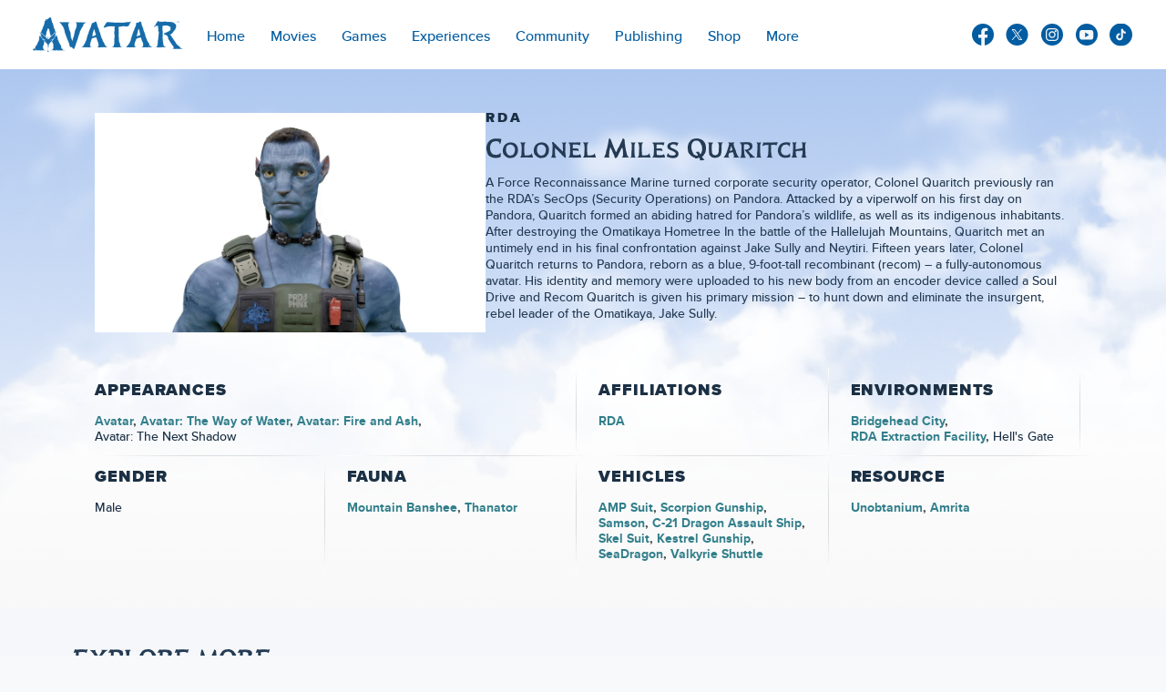

--- FILE ---
content_type: text/html;charset=utf-8
request_url: https://www.avatar.com/pandorapedia/colonel-miles-quaritch
body_size: 38236
content:
<!DOCTYPE html>
<!--

    "We keep moving forward, opening up new doors and
      doing new things, because we're curious ...
        and curiosity keeps leading us down new paths."

                              Walt Disney

-->
<html class="no-js" version="HTML+RDFa 1.1" lang="en">
<head prefix="fb: http://ogp.me/ns/fb# og: http://ogp.me/ns#" dir="ltr">
  <meta name="viewport" content="width=device-width,initial-scale=1">
<link rel="shortcut icon" href="https://lumiere-a.akamaihd.net/v1/images/favicon-96x96_e20dd9b5.png?region=0%2C0%2C96%2C96">
<link rel="apple-touch-icon" href="https://lumiere-a.akamaihd.net/v1/images/apple-icon-180x180_25e12c79.png?region=0%2C0%2C180%2C180">
<meta name="description" content="A Force Reconnaissance Marine turned corporate security operator, Colonel Quaritch runs the RDA’s SecOps (Security Operations) on Pandora.">
  <script type="text/javascript">document.cookie = 'country=us';</script>
  <script type="text/javascript">this.__dataLayer={"page":{"page_id":"5eebb1cea323f9245011bb20","page_name":"us:avatar","page_title":"Colonel Miles Quaritch | Avatar.com","page_url":"www.avatar.com/pandorapedia/colonel-miles-quaritch","platform":"web","slug":"pandorapedia/colonel-miles-quaritch","story_id":"5eebb1cea323f9245011bb20","vendorFlags":{}},"site":{"baseDomain":"avatar.com","business_unit":"ava","business_unit_code":"","cms_version":"MH","language":["en"],"portal":"matterhorn","property_code":"ava","region":"us","country":"avatar-us","site":"www.avatar.com","cds":0,"otguid":"83e46888-c759-485a-82b9-91002da93f0c","nsl":"2"},"privacy":{"cds":0}};</script>
  <script src="https://dcf.espn.com/TWDC-DTCI/prod/Bootstrap.js" type="text/javascript"></script>
  <title>Colonel Miles Quaritch | Avatar.com</title>
  <script src="https://static-mh.content.disney.io/matterhorn/assets/jquery-dc8b911876ec.js" type="text/javascript"></script>
  <link rel="preconnect" href="//static-mh.content.disney.io">
<link rel="preconnect" href="//lumiere-a.akamaihd.net">
<link rel="preconnect" href="//kaltura.akamaized.net">
<link rel="preconnect" href="//cdnapisec.kaltura.com">
<link rel="preconnect" href="//a.dilcdn.com">
<link rel="preload" href="https://static-mh.content.disney.io/matterhorn/assets/matterhorn/sans/matterhorn-regular-eed88f0756d6.woff" as="font" type="font/woff" crossorigin="anonymous">
<link rel="preload" href="https://static-mh.content.disney.io/matterhorn/assets/application-50b5947c6f39.css" as="style" type="text/css" crossorigin="anonymous">
<link rel="stylesheet" href="https://static-mh.content.disney.io/matterhorn/assets/application-50b5947c6f39.css" type="text/css">
<link rel="stylesheet" href="https://static-mh.content.disney.io/matterhorn/assets/modules/background_styles-1903f7131478.css" type="text/css">
<link rel="stylesheet" href="https://static-mh.content.disney.io/matterhorn/assets/modules/local_nav_bar-19acf2fca783.css" type="text/css">
<link rel="stylesheet" href="https://static-mh.content.disney.io/matterhorn/assets/modules/display-40841a8ccccb.css" type="text/css">
<link rel="stylesheet" href="https://static-mh.content.disney.io/matterhorn/assets/modules/stats-c8c0daafc015.css" type="text/css">
<link rel="stylesheet" href="https://static-mh.content.disney.io/matterhorn/assets/modules/slider-d5abb621a29a.css" type="text/css">
<link rel="stylesheet" href="https://static-mh.content.disney.io/matterhorn/assets/modules/links_footer-98f6b9dd34c1.css" type="text/css">
<link rel="stylesheet" href="https://static-mh.content.disney.io/matterhorn/assets/themes/avatar/modules/local_nav_bar-f11648a0e6a7.css" id="base-theme-styles" class="avatar"><link rel="stylesheet" href="https://static-mh.content.disney.io/matterhorn/assets/themes/avatar/modules/featured_single-f234d59e39d2.css" id="base-theme-styles" class="avatar"><link rel="stylesheet" href="https://static-mh.content.disney.io/matterhorn/assets/themes/avatar/modules/display-bd7155736958.css" id="base-theme-styles" class="avatar"><link rel="stylesheet" href="https://static-mh.content.disney.io/matterhorn/assets/themes/avatar/modules/stats-467cb86ebbdc.css" id="base-theme-styles" class="avatar"><link rel="stylesheet" href="https://static-mh.content.disney.io/matterhorn/assets/themes/avatar/modules/slider-9e500ce0e1e6.css" id="base-theme-styles" class="avatar"><link rel="stylesheet" href="https://static-mh.content.disney.io/matterhorn/assets/themes/avatar/application-7ad8ca632f8a.css" id="base-theme-styles" class="avatar">

<link rel="stylesheet" type="text/css" href="https://static-mh.content.disney.io/matterhorn/assets/goc/responsive-a2b75e306208.css"><link rel="stylesheet" type="text/css" href="https://static-mh.content.disney.io/matterhorn/assets/goc/responsive-desktop-8e94f6419c96.css" media="all and (min-width: 1025px)"><link rel="stylesheet" type="text/css" href="https://static-mh.content.disney.io/matterhorn/assets/goc/responsive-mobile-e833391aea2e.css" media="only all and (max-width: 1024px)"><!--[if lt IE 9]><link rel="stylesheet" type="text/css" href="https://static-mh.content.disney.io/matterhorn/assets/goc/responsive-desktop-8e94f6419c96.css"><![endif]--><style type="text/css">.goc-icn-0{ background-image:url(https://lumiere-a.akamaihd.net/v1/images/image_d635ec70.png) }
.goc-icn-1{ background-image:url() }
.goc-icn-2{ background-image:url(https://lumiere-a.akamaihd.net/v1/images/image_9fd9346e.png) }
.goc-icn-3{ background-image:url(https://lumiere-a.akamaihd.net/v1/images/image_270ececb.png) }
.goc-icn-4{ background-image:url(https://lumiere-a.akamaihd.net/v1/images/image_cfa0b40f.png) }
.goc-icn-5{ background-image:url(https://lumiere-a.akamaihd.net/v1/images/omd-icon_2e6c33bd.png?region=0%2C0%2C32%2C26) }
.goc-icn-6{ background-image:url() }
.goc-icn-7{ background-image:url(https://lumiere-a.akamaihd.net/v1/images/image_d72a7d86.png) }
.goc-icn-8{ background-image:url() }

@media (-webkit-min-device-pixel-ratio: 1.5), (min-resolution: 144dpi) {
.goc-icn-0{ background-image:url(https://lumiere-a.akamaihd.net/v1/images/image_54b3ecb6.png); background-size: 32px }
.goc-icn-1{ background-image:url(); background-size: 32px }
.goc-icn-2{ background-image:url(https://lumiere-a.akamaihd.net/v1/images/image_cf804e69.png); background-size: 32px }
.goc-icn-3{ background-image:url(https://lumiere-a.akamaihd.net/v1/images/image_98cedce3.png); background-size: 32px }
.goc-icn-4{ background-image:url(https://lumiere-a.akamaihd.net/v1/images/image_8f1ed695.png); background-size: 32px }
.goc-icn-5{ background-image:url(https://lumiere-a.akamaihd.net/v1/images/omd-icon_2x_f522fa1c.png?region=0%2C0%2C60%2C54); background-size: 32px }
.goc-icn-6{ background-image:url(); background-size: 32px }
.goc-icn-7{ background-image:url(https://lumiere-a.akamaihd.net/v1/images/image_1ebf8a79.png); background-size: 32px }
.goc-icn-8{ background-image:url(); background-size: 32px }
}        .goc-icn-login, .goc-icn-login-bar{ background-image:url();  background-size: 32px }
        html.goc-no-data-uri .goc-icn-login, html.goc-no-data-uri .goc-icn-login-bar{ background-image:url() }
        @media (-webkit-min-device-pixel-ratio: 1.5), (min-resolution: 144dpi) {
          .goc-icn-login, .goc-icn-login-bar{ background-image:url(); }
        }
</style><script type="text/javascript">!function(e){"use strict";var t=e.GOC=e.GOC||{};t.queue=t.queue||[],t.opts=t.opts||{}}(this),GOC.load=function(e,t){"use strict";var n=document,o=n.getElementsByTagName("script")[0],s=n.createElement("script");s.type="text/javascript",s.async="async",s.onload=s.onreadystatechange=function(e,n){var o=this,s=o.readyState,r=o.parentNode;!r||!n&&s&&"complete"!==s&&"loaded"!==s||(r.removeChild(this),!n&&t&&t())},s.src=e,o.parentNode.insertBefore(s,o),s=n=o=null},function(e){"use strict";var t=e.encodeURIComponent;e.GOC.load("//a.dilcdn.com/g/domains/"+t(e.location.hostname)+".js")}(this),function(e){"use strict";var t=e.GOC,n=e.encodeURIComponent;t.defopts=function(e){0===Object.keys(t.opts).length&&(t.opts=e)},t.ao=function(e){var o=[],s=t.opts,r=s.footer;if(s.lang&&o.push("lang="+n(s.lang)),s.cds&&o.push("cds"),s.searchtype&&o.push("searchtype="+n(s.searchtype)),s.hide_desktop_menu&&o.push("hide_desktop_menu"),s.hide_search&&o.push("hide_search"),r)for(var a in r)if(r.hasOwnProperty(a))if("object"==typeof r[a])for(var i in r[a])r[a].hasOwnProperty(i)&&o.push("footer["+a+"]["+i+"]="+encodeURIComponent(r[a][i]));else o.push("footer["+encodeURIComponent(a)+"]="+encodeURIComponent(r[a]));return o.length&&(e+=(e.indexOf("?")<0?"?":"&")+o.join("&")),e}}(this),GOC.css=function(e){"use strict";var t=document,n=t.createElement("style"),o=t.getElementsByTagName("head")[0],s=(o||t).getElementsByTagName("script")[0];e&&(n.setAttribute("type","text/css"),s?s.parentNode.insertBefore(n,s):o.appendChild(n),n.styleSheet?n.styleSheet.cssText=e:n.appendChild(t.createTextNode(e)))},function(e,t){"use strict";var n=e.GOC,o=e.screen,s=e.document,r=s.documentElement,a=function(){var e,n,r,a,i,c=o&&o.fontSmoothingEnabled;if(c!==t)return c;try{for(e=s.createElement("canvas"),e.width=e.height=32,n=e.getContext("2d"),n.textBaseline="top",n.font="32px Arial",n.fillStyle=n.strokeStyle="black",n.fillText("O",0,0),r=0;r<32;r++)for(a=0;a<32;a++)if(255!==(i=n.getImageData(r,a,1,1).data[3])&&0!==i)return!0;return!1}catch(e){return t}},i=function(e){var t=s.createElement("div");t.innerHTML="M",t.style.fontFamily=e,r.insertBefore(t,r.firstChild),r.clientWidth,r.removeChild(t)};n.pf=function(e,t){!0===a()&&(n.css(e),i(t))}}(this);GOC.pf("@font-face{font-family:'Matterhorn';src:url(\"https://static-mh.content.disney.io/matterhorn/assets/m4-7e766c2825c7.eot#\") format(\"eot\"),url(\"https://static-mh.content.disney.io/matterhorn/assets/m4-b366701d6945.woff\") format(\"woff\"),url(\"https://static-mh.content.disney.io/matterhorn/assets/m4-ac909dff444f.ttf\") format(\"truetype\"),url(\"https://static-mh.content.disney.io/matterhorn/assets/m4-3d636e3b4270.svg#Matterhorn\") format(\"svg\");font-weight:400;font-style:normal}\n","Matterhorn");GOC.opts.cds=false;GOC.opts.bg="dark";GOC.opts.footer={"comscore":"","translations":{"of":"OF","appearances":"config bundle translation","locations":"Environments"}};GOC.opts.hide_desktop_menu=false;GOC.opts.hide_search=false;GOC.opts.searchtype="ac";GOC.load("https://static-mh.content.disney.io/matterhorn/assets/goc/responsive-51f7f41ddb85.js");GOC.a="//a.dilcdn.com/g/avatar-us/home/sac/";GOC.cart="//a.dilcdn.com/g/avatar-us/cart/";</script>
<link rel="canonical" href="https://www.avatar.com/pandorapedia/colonel-miles-quaritch">
<meta property="fb:app_id" content="285688238199791">
<meta property="og:title" content="Colonel Miles Quaritch">
<meta property="og:description" content="A Force Reconnaissance Marine turned corporate security operator, Colonel Quaritch runs the RDA’s SecOps (Security Operations) on Pandora.">
<meta property="og:type" content="website">
<meta property="og:site_name" content="Avatar.com">
<meta property="og:url" content="https://www.avatar.com/pandorapedia/colonel-miles-quaritch">
<meta property="og:image" content="https://lumiere-a.akamaihd.net/v1/images/a_avatarpandorapedia_quaritch_16x9_1098_07_87b3efda.jpeg?region=0%2C0%2C1920%2C1080">
<script type="text/javascript">this.Disney={"portal":"www.avatar.com","profileBase":null,"locales":["en"],"didOptions":{"responderPage":"https://www.avatar.com/_did/?cssOverride=https://a.dilcdn.com/sa/avatar/avatar-v3.css","enableTop":false,"langPref":"en-US","clientId":"21CF-AVATARWEBSITE.WEB","cssOverride":"https://a.dilcdn.com/sa/avatar/avatar-v3.css","language":"en-US","environment":"prod","redirectUri":"https://www.avatar.com/auth/callback"},"cto":{"country":"","contentDescription":"","contentType":"","property":"ava","propertyId":"590388e51bfd428e93c3394f","buId":"","buCode":"","region":"us","intBreadcrumbs":"","categoryCode":"ava","account":"wdgdsec,matterhorn","brandSegment":"ava","cmsId":"MH","program":"","sponsor":"","siteCode":"avatar","comscorekw":"","pageName":"colonel-miles-quaritch","breadcrumbs":"pandorapedia:colonel-miles-quaritch"},"market_code":"avatar-us","browser_warning_versions":[],"dossierBase":null,"rtl":false,"env":"production","config_bundle_schema_data":{"oneid_version":"v4","video_player_version":"5.5.21","module_breakpoint_overrides":{"breakpoint_tablet_override":"960","breakpoint_mobile_override":680},"style_theme":"light","classification":{"audience":"general","privacy_law":"ccpa","publisher_v_advertiser":"advertiser","ot_guid":"83e46888-c759-485a-82b9-91002da93f0c","gpc":"2"},"global_site_messaging":{"close_button_display":"button"},"global_no_referrer_exceptions":["disneyplus.com"]},"ctoOptions":null};</script>
<script src="https://static-mh.content.disney.io/matterhorn/assets/head-317bbeaeef25.js" type="text/javascript"></script>
<script type="text/javascript"></script>
<script type="text/javascript">Disney.adSystem='noads'</script>
<script type="text/javascript">Disney.consentPolicy={}</script>
<script src="https://a.espncdn.com/players/web-player-bundle/5.5.7/espn-web-player-bundle.min.js" type="text/javascript"></script><style type="text/css">
   
    @font-face{
      font-family: toruk;
      font-weight: 400;
      font-style: normal;
      font-display: swap;
      src: url('https://static-mh.content.disney.io/matterhorn/assets/drm_fonts/Toruk-Regular-7443a1e0e9ec.eot?#iefix')  format('embedded-opentype'),
           url('https://static-mh.content.disney.io/matterhorn/assets/drm_fonts/Toruk-Regular-1a2214a6121c.woff') format('woff'),
           url('https://static-mh.content.disney.io/matterhorn/assets/drm_fonts/Toruk-Regular-5d989183d20a.ttf') format('truetype'),
           url('https://static-mh.content.disney.io/matterhorn/assets/drm_fonts/Toruk-Regular-c268869e17eb.svg#toruk') format('svg');
    }
   
    @font-face{
      font-family: toruk;
      font-weight: 400;
      font-style: normal;
      font-display: swap;
      src: url('https://static-mh.content.disney.io/matterhorn/assets/drm_fonts/TorukSC-Regular-bd01314a18a7.eot?#iefix')  format('embedded-opentype'),
           url('https://static-mh.content.disney.io/matterhorn/assets/drm_fonts/TorukSC-Regular-d5e9cfb0477f.woff') format('woff'),
           url('https://static-mh.content.disney.io/matterhorn/assets/drm_fonts/TorukSC-Regular-fc3288351b66.ttf') format('truetype'),
           url('https://static-mh.content.disney.io/matterhorn/assets/drm_fonts/TorukSC-Regular-3ea59e5dce95.svg#toruk') format('svg');
    }
   
    @font-face{
      font-family: proximanova;
      font-weight: 900;
      font-style: normal;
      font-display: swap;
      src: url('https://static-mh.content.disney.io/matterhorn/assets/drm_fonts/proximanova-black-e33e032eb47a.eot?#iefix')  format('embedded-opentype'),
           url('https://static-mh.content.disney.io/matterhorn/assets/drm_fonts/proximanova-black-4e93f7ae3ce4.woff') format('woff'),
           url('https://static-mh.content.disney.io/matterhorn/assets/drm_fonts/proximanova-black-9f616bc7c9fb.ttf') format('truetype'),
           url('https://static-mh.content.disney.io/matterhorn/assets/drm_fonts/proximanova-black-1957f032f750.svg#proximanova') format('svg');
    }
   
    @font-face{
      font-family: proximanova;
      font-weight: 700;
      font-style: normal;
      font-display: swap;
      src: url('https://static-mh.content.disney.io/matterhorn/assets/drm_fonts/proximanova-bold-3829bd3e83c9.eot?#iefix')  format('embedded-opentype'),
           url('https://static-mh.content.disney.io/matterhorn/assets/drm_fonts/proximanova-bold-53db27f349ca.woff') format('woff'),
           url('https://static-mh.content.disney.io/matterhorn/assets/drm_fonts/proximanova-bold-51f7366e5261.ttf') format('truetype'),
           url('https://static-mh.content.disney.io/matterhorn/assets/drm_fonts/proximanova-bold-c6b02d8b6485.svg#proximanova') format('svg');
    }
   
    @font-face{
      font-family: proximanova;
      font-weight: 400;
      font-style: normal;
      font-display: swap;
      src: url('https://static-mh.content.disney.io/matterhorn/assets/drm_fonts/proximanova-regular-e6d281578c68.eot?#iefix')  format('embedded-opentype'),
           url('https://static-mh.content.disney.io/matterhorn/assets/drm_fonts/proximanova-regular-3ccff4f06a51.woff') format('woff'),
           url('https://static-mh.content.disney.io/matterhorn/assets/drm_fonts/proximanova-regular-134cb98ef43e.ttf') format('truetype'),
           url('https://static-mh.content.disney.io/matterhorn/assets/drm_fonts/proximanova-regular-faa38a2b7cbc.svg#proximanova') format('svg');
    }
   
    @font-face{
      font-family: proximanova;
      font-weight: 500;
      font-style: normal;
      font-display: swap;
      src: url('https://static-mh.content.disney.io/matterhorn/assets/drm_fonts/proximanova-medium-21de9d94eccd.eot?#iefix')  format('embedded-opentype'),
           url('https://static-mh.content.disney.io/matterhorn/assets/drm_fonts/proximanova-medium-28bad025fa49.woff') format('woff'),
           url('https://static-mh.content.disney.io/matterhorn/assets/drm_fonts/proximanova-medium-42ff87412d3a.ttf') format('truetype'),
           url('https://static-mh.content.disney.io/matterhorn/assets/drm_fonts/proximanova-medium-7981d59f8544.svg#proximanova') format('svg');
    }

  :root{
        --header-font-family: toruk, proximanova, Matterhorn, Helvetica, sans-serif;
        --header-font-weight: 400;
        --header-font-style: normal;
        --body-font-family: proximanova, Matterhorn, Helvetica, sans-serif;
        --body-font-weight: 500;
        --body-font-style: normal;
        --utility-font-family: proximanova, Matterhorn, Helvetica, sans-serif;
        --utility-font-weight: 500;
        --utility-font-style: normal;
        --globalchrome-font-family: proximanova, Matterhorn, Helvetica, sans-serif;
        --globalchrome-font-weight: 500;
        --globalchrome-font-style: normal;
        --globalfooter-font-family: proximanova, Matterhorn, Helvetica, sans-serif;
        --globalfooter-font-weight: 500;
        --globalfooter-font-style: normal;
  }

  @media all and (-ms-high-contrast: none), (-ms-high-contrast: active) {
      .module h1,
      .module h1 a,
      .module h2,
      .module h2 a,
      .module h3,
      .module h3 a,
      #nav-local *,
      #bottomnav h3,
      #bottomnav h3 a,
      #goc-menu dt a{
        font-family: toruk, proximanova, Matterhorn, Helvetica, sans-serif !important;
        font-weight: 400;
        font-style: normal;
      }
      .module,
      .module input,
      .module textarea,
      .module select,
      .module button,
      .module.rich_article .summary *,
      #modal-window,
      #nav-local .gpt::after,
      #bottomnav,
      #goc-menu dd a,
      #goc-menu .menu-subsection a{
        font-family: proximanova, Matterhorn, Helvetica, sans-serif !important;
        font-weight: 500;
        font-style: normal;
      }
      #utility input,
      #utility .social-links,
      #goc-body .regional-cookie-warning,
      .module.rich_article .article-meta *,
      .module.rich_article .category-labels,
      .module.global_branded_nav button,
      .module.global_branded_nav input,
      .module.local_nav_links ul li a,
      .module.local_nav_links ul li span,
      .module.breadcrumb_links span,
      .module.breadcrumb_links a,
      .module.headlines .category-labels,
      .module.headlines .publish-date,
      .module.see_more_link a,
      .module.card_grid .category-labels{
        font-family: proximanova, Matterhorn, Helvetica, sans-serif !important;
        font-weight: 500;
        font-style: normal;
      }
      #goc-menu #goc-button,
      #goc-body #goc-bar a,
      #goc-body #goc-bar input{
        font-family: proximanova, Matterhorn, Helvetica, sans-serif !important;
        font-weight: 500;
        font-style: normal;
      }
      #goc-ft a,
      #goc-ft #goc-ft-copyright,
      #goc-ft #goc-ft-about{
        font-family: proximanova, Matterhorn, Helvetica, sans-serif !important;
        font-weight: 500;
        font-style: normal;
    }
  }

</style>
<script src="https://cdn.registerdisney.go.com/v4/OneID.js" type="text/javascript" id="oneid-script" async=""></script>
</head>
<body dir="ltr" data-ad_system="noads" data-cto-region="us" >
  <div id="style-pack-theming"><style type="text/css">

   /* base-level page background styles */
    .body-bg{ opacity: 1; }
      .body-bg .main, .body-bg .safety-color{ background-color: #F5F7FA; }

      
       @media screen and (min-width: 481px){ 
        #base-bg{
          background-image: url(https://lumiere-a.akamaihd.net/v1/images/clouds_bg_396b7f53.png?region=0%2C0%2C1600%2C801);
          background-position: center top;
          background-repeat: no-repeat;
            background-size: 100%;
        }
        /* body bg covering base-bg in safari*/
       } 


     
      @media screen and (min-width: 1025px){
        footer #bottomnav a, footer #bottomnav p, footer #help p, footer #utility p{ color: #fff; }
        footer #bottomnav .col, footer #utility .divider { border-color: rgba(255, 255, 255, 0.07); }
      }

   /* primary module-level color theme */
      .module.primary-theme:not(.skip-styles) h1:not(.skip-text-styles), .module.primary-theme:not(.skip-styles) h1:not(.skip-text-styles) a, .module.primary-theme:not(.skip-styles) h2:not(.skip-text-styles), .module.primary-theme:not(.skip-styles) h2:not(.skip-text-styles) a, .module.primary-theme.list_module_featured:not(.skip-styles) h3:not(.skip-text-styles), .module.primary-theme.list_module_featured:not(.skip-styles) h3:not(.skip-text-styles) a, .module.primary-theme:not(.skip-styles) .accent-color{ color: #243B53; }
      .module.primary-theme:not(.skip-styles) .publish-date:not(.skip-text-styles), .module.primary-theme:not(.skip-styles) .publish-date-standalone:not(.skip-text-styles), .module.primary-theme:not(.skip-styles) .category-labels:not(.skip-text-styles) .primary, .module.primary-theme:not(.skip-styles) .category-labels:not(.skip-text-styles) .secondary, .module.primary-theme:not(.skip-styles) p:not(.skip-text-styles), .module:not(.skip-text-styles) ul:not(.skip-text-styles), .module.primary-theme:not(.skip-styles) li:not(.skip-text-styles), .module:not(.skip-text-styles) ol:not(.skip-text-styles), .module.primary-theme:not(.skip-styles) .base-color, .module.primary-theme:not(.skip-styles) .entity-container:not(.title-overlay) .entity-details .title, html.no-touch .module.primary-theme:not(.skip-styles) .entity-container.links-out:not(.skip-hover):not(.title-overlay) .entity-details a:hover .title, .module.primary-theme:not(.skip-styles) .entity-container:not(.title-overlay) .entity-details .ptitle{ color: #243B53; }
      .module.primary-theme:not(.skip-styles) a:not(.skip-text-styles), .module.primary-theme:not(.skip-styles) a.entity-link:hover h3:not(.skip-text-styles), .module.primary-theme:not(.skip-styles) .button.transparent:not(.skip-text-styles){ color: #015CA1; }
    /* primary buttons aka first buttons */
    .module.primary-theme:not(.skip-styles) button.large, .module.primary-theme:not(.skip-styles) .button.large, .module.primary-theme:not(.skip-styles) .content-overlay .cta-links-container .cta-item .button.large{
        background-color: rgba(36,59,83,0.8); border: 1px solid rgba(36,59,83,0.8);
        
      border: 1px solid #243B53;
      color: #fff;
    }
     /* icons have same color as text color */
      .module.primary-theme:not(.skip-styles) button.large span.icon, .module.primary-theme:not(.skip-styles) .button.large span.icon, .module.primary-theme:not(.skip-styles) .content-overlay .cta-links-container .cta-item .button.large span.icon{ background-color: #fff; }
    /* primary buttons hover state */
    .module.primary-theme:not(.skip-styles) button.large:hover, .module.primary-theme:not(.skip-styles) .button.large:hover, .module.primary-theme:not(.skip-styles) .content-overlay .cta-links-container .cta-item .button.large:hover{
      background-color: #F5F7FA;
      border: 1px solid #243B53;
      color: #243B53;
    }
     /* icons have same color as text color */
      .module.primary-theme:not(.skip-styles) button.large:hover span.icon, .module.primary-theme:not(.skip-styles) .button.large:hover span.icon, .module.primary-theme:not(.skip-styles) .content-overlay .cta-links-container .cta-item .button.large:hover span.icon{ background-color: #243B53; }
     /* secondary buttons aka second buttons */
    .module.primary-theme:not(.skip-styles) button.large.secondary, .module.primary-theme:not(.skip-styles) .button.large.secondary, .module.primary-theme:not(.skip-styles) .content-overlay .cta-links-container .cta-item .button.large.secondary{
        background-color: #F5F7FA; border: 1px solid #F5F7FA;
        
      border: 1px solid #F5F7FA;
      color: #243B53;
    }
     /* icons have same color as text color */
      .module.primary-theme:not(.skip-styles) button.large.secondary span.icon, .module.primary-theme:not(.skip-styles) .button.large.secondary span.icon, .module.primary-theme:not(.skip-styles) .content-overlay .cta-links-container .cta-item .button.large.secondary span.icon{ background-color: #243B53; }
    /* secondary buttons hover state */
    .module.primary-theme:not(.skip-styles) button.large.secondary:hover, .module.primary-theme:not(.skip-styles) .button.large.secondary:hover, .module.primary-theme:not(.skip-styles) .content-overlay .cta-links-container .cta-item .button.large.secondary:hover{
      background-color: #243B53;
      border: 1px solid #243B53;
      color: #F5F7FA;
    }
     /* icons have same color as text color */
      .module.primary-theme:not(.skip-styles) button.large.secondary:hover span.icon, .module.primary-theme:not(.skip-styles) .button.large.secondary:hover span.icon, .module.primary-theme:not(.skip-styles) .content-overlay .cta-links-container .cta-item .button.large.secondary:hover span.icon{ background-color: #F5F7FA; }
      .module.primary-theme:not(.skip-styles){ background-color: #F5F7FA; background-image: none; }
      .module.primary-theme:not(.skip-styles) .content-overlay .content-details .cta-links-container .cta-item .cta-link .icon.play, .module.light:not(.skip-styles) .content-overlay .content-details .cta-links-container .cta-item .cta-link .icon.play{
        -webkit-mask: url(https://lumiere-a.akamaihd.net/v1/images/play-dark_1c51e33c.svg?region=0%2C0%2C150%2C150) no-repeat 50% 50%;
        mask: url(https://lumiere-a.akamaihd.net/v1/images/play-dark_1c51e33c.svg?region=0%2C0%2C150%2C150) no-repeat 50% 50%;
      }
   /* secondary module-level color theme */
      .module.secondary-theme:not(.skip-styles) h1:not(.skip-text-styles), .module.secondary-theme:not(.skip-styles) h1:not(.skip-text-styles) a, .module.secondary-theme:not(.skip-styles) h2:not(.skip-text-styles), .module.secondary-theme:not(.skip-styles) h2 span:not(.skip-text-styles), .module.secondary-theme:not(.skip-styles) h2:not(.skip-text-styles) a, .module.secondary-theme.list_module_featured:not(.skip-styles) h3:not(.skip-text-styles), .module.secondary-theme.list_module_featured:not(.skip-styles) h3:not(.skip-text-styles) a, .module.secondary-theme:not(.skip-styles) .accent-color{ color: #F5F7FA; }
      .module.secondary-theme:not(.skip-styles) .publish-date:not(.skip-text-styles), .module.secondary-theme:not(.skip-styles) .publish-date-standalone:not(.skip-text-styles), .module.secondary-theme:not(.skip-styles) .category-labels:not(.skip-text-styles) .secondary, .module.secondary-theme:not(.skip-styles) .category-labels:not(.skip-text-styles) .primary, .module.secondary-theme:not(.skip-styles) p:not(.skip-text-styles), .module.secondary-theme:not(.skip-styles) ul:not(.skip-text-styles), .module.secondary-theme:not(.skip-styles) li:not(.skip-text-styles), .module.secondary-theme:not(.skip-styles) ol:not(.skip-text-styles), .module.secondary-theme:not(.skip-styles) .base-color, .module.secondary-theme:not(.skip-styles) .entity-details h3:not(.skip-text-styles), .module.secondary-theme:not(.skip-styles) .entity-container:not(.title-overlay) .entity-details .title, html.no-touch .module.secondary-theme:not(.skip-styles) .entity-container.links-out:not(.skip-hover):not(.title-overlay) .entity-details a:hover .title, .module.secondary-theme:not(.skip-styles) .entity-container:not(.title-overlay) .entity-details .ptitle{ color: #F5F7FA; }
      .module.secondary-theme:not(.skip-styles) a:not(.skip-text-styles), .module.secondary-theme:not(.skip-styles) a.entity-link:hover h3:not(.skip-text-styles), .module.secondary-theme:not(.skip-styles) .button.transparent:not(.skip-text-styles){ color: #38E1F4; }
    /* primary buttons aka first buttons */
    .module.secondary-theme:not(.skip-styles) button.large, .module.secondary-theme:not(.skip-styles) .button.large, .module.secondary-theme:not(.skip-styles) .content-overlay .cta-links-container .cta-item .button.large{
        background-color: rgba(36,59,83,0.8); border: 1px solid rgba(36,59,83,0.8);
        
      border: 1px solid #38E1F4;
      color: #38E1F4;
    }
     /* icons have same color as text color */
      .module.secondary-theme:not(.skip-styles) button.large span.icon, .module.secondary-theme:not(.skip-styles) .button.large span.icon, .module.secondary-theme:not(.skip-styles) .content-overlay .cta-links-container .cta-item .button.large span.icon{ background-color: #38E1F4; }
    /* primary buttons hover state */
    .module.secondary-theme:not(.skip-styles) button.large:hover, .module.secondary-theme:not(.skip-styles) .button.large:hover, .module.secondary-theme:not(.skip-styles) .content-overlay .cta-links-container .cta-item .button.large:hover{
      background-color: #F5F7FA;
      border: 1px solid #F5F7FA;
      color: #243B53;
    }
     /* icons have same color as text color */
      .module.secondary-theme:not(.skip-styles) button.large:hover span.icon, .module.secondary-theme:not(.skip-styles) .button.large:hover span.icon, .module.secondary-theme:not(.skip-styles) .content-overlay .cta-links-container .cta-item .button.large:hover span.icon{ background-color: #243B53; }
    /* secondary buttons aka second buttons */
    .module.secondary-theme:not(.skip-styles) button.large.secondary, .module.secondary-theme:not(.skip-styles) .button.large.secondary, .module.secondary-theme:not(.skip-styles) .content-overlay .cta-links-container .cta-item .button.large.secondary{
        background-color: #F5F7FA; border: 1px solid #F5F7FA;
        
      border: 1px solid #F5F7FA;
      color: #243B53;
    }
     /* icons have same color as text color */
      .module.secondary-theme:not(.skip-styles) button.large.secondary span.icon, .module.secondary-theme:not(.skip-styles) .button.large.secondary span.icon, .module.secondary-theme:not(.skip-styles) .content-overlay .cta-links-container .cta-item .button.large.secondary span.icon{ background-color: #243B53; }
    /* secondary buttons hover state */
    .module.secondary-theme:not(.skip-styles) button.large.secondary:hover, .module.secondary-theme:not(.skip-styles) .button.large.secondary:hover, .module.secondary-theme:not(.skip-styles) .content-overlay .cta-links-container .cta-item .button.large.secondary:hover{
      background-color: #243B53;
      border: 1px solid #243B53;
      
      color: #F5F7FA;
    }
     /* icons have same color as text color */
      .module.secondary-theme:not(.skip-styles) button.large.secondary:hover span.icon, .module.secondary-theme:not(.skip-styles) .button.large.secondary:hover span.icon, .module.secondary-theme:not(.skip-styles) .content-overlay .cta-links-container .cta-item .button.large.secondary:hover span.icon{ background-color: #F5F7FA; }
      .module.secondary-theme:not(.skip-styles){ background-color: #1F2933; background-image: none; }
      .module.secondary-theme:not(.skip-styles) .content-overlay .content-details .cta-links-container .cta-item .cta-link .icon.play, .module.dark:not(.skip-styles) .content-overlay .content-details .cta-links-container .cta-item .cta-link .icon.play{
        -webkit-mask: url(https://lumiere-a.akamaihd.net/v1/images/play-light_227bdbac.svg?region=0%2C0%2C150%2C150) no-repeat 50% 50%;
        mask: url(https://lumiere-a.akamaihd.net/v1/images/play-light_227bdbac.svg?region=0%2C0%2C150%2C150) no-repeat 50% 50%;
      }

  
   /* page-level entity styles */
    /* lazy image placeholder icon or color overrides */
    .aspect.placeholder{
      
      background-color: #D5DDE4 !important;
      
      background-image: none;
    }

   /* module-level fallback assets */
    .module .featured-image .fallback{ background-image: url(https://lumiere-a.akamaihd.net/v1/images/avatar-fallback-1-1_mobile_c869920e.jpeg?region=0%2C0%2C660%2C660) !important; }
    @media screen and (min-width: 768px){ .module .featured-image .fallback{ background-image: url(https://lumiere-a.akamaihd.net/v1/images/avatar-fallback-16-9_tablet_66800506.jpeg?region=0%2C0%2C1368%2C770) !important; } }
    @media screen and (min-width: 1024px){ .module .featured-image .fallback{ background-image: url(https://lumiere-a.akamaihd.net/v1/images/avatar-fallback-16-9_tablet_66800506.jpeg?region=0%2C0%2C1368%2C770) !important; } }
</style>
</div>
  <div id="takeover-styles-default"><style type="text/css">
  /* style-pack-configured takeover styles */



  @media screen and (min-width: 1025px){






      #nav-logo, #nav-local li a, aside.gpt.pushdown, #chrome-controls{ color: #fff; }
      #chrome-controls .chrome-controls-icon{ border-color: transparent #fff #fff transparent; }
      #nav-local li a.active{ color: #b2dfff; }
  }



   
    @media screen and (min-width: 1025px){
      #nav-logo{ background-image: url(https://static-mh.content.disney.io/matterhorn/assets/logos/nav_logo-89193ebe6563.png);}
    }
    @media screen and (-webkit-min-device-pixel-ratio: 1.5) and (min-width: 1025px), screen and (min-resolution: 144dpi) and (min-width: 1025px){
      #nav-logo{ background-image: url(https://static-mh.content.disney.io/matterhorn/assets/logos/nav_logo@2x-25d10ad375dd.png);}
    }
</style>
</div>
  <div id="takeover-styles-module-override"></div>
  
  
  
  <div id="page-body">

    <script src="https://static-mh.content.disney.io/matterhorn/assets/application-4f0d74de975f.js" type="text/javascript"></script>
    <div id="base-bg"
          class="
                 ignore-nav
                 ">
   </div>
    <div id="secondary-bg"
          class="
                 
                 ">
   </div>
    <div id="burger-container" class="exclude-goc">
      <div class="background-styles  exclude-global-footer">
          <div class="site-default-gradient">
            <div class="safety-color"></div>
          </div>
      
          <div class="body-bg">
            <div class="safety-color"></div>
            <div class="main"></div>
            <div class="color-fade"></div>
          </div>
      
          <div id="takeover-colors" class="takeover-area">
            <div class="overlay default">
              <div class="safety-color">
                <div class="color-block"></div>
              </div>
              <div class="main-color"></div>
              <div class="repeating repeating-color"></div>
              <div class="fade-out"></div>
            </div>
            <div class="overlay module-override">
              <div class="safety-color">
                <div class="color-block"></div>
              </div>
              <div class="main-color"></div>
              <div class="repeating repeating-color"></div>
              <div class="fade-out"></div>
            </div>
          </div>
      </div>
      <div id="nav-body">
        <div id="main"><article id="burger" class="frozen">
<style type="text/css">

  <!-- /* background_styles module 0-1 */ -->

  
  

  
  
  
  
</style>
        <section class="module background_styles transparent primary-theme light  bun" id="ref-0-1">
          
          <div class="background-styles  exclude-global-footer">
    <div id="takeover-images" class="takeover-area">
      <div class="overlay default">
        <div class="repeating repeating-image"></div>
        <div class="main-image"></div>
      </div>
      <div class="overlay module-override">
        <div class="repeating repeating-image"></div>
        <div class="main-image"></div>
      </div>
    </div>
</div>

        </section><style type="text/css">

  <!-- /* local_nav_bar module 1-0 */ -->

  
  

  
  
  
  
</style>
        <section class="module local_nav_bar  primary-theme light  " id="ref-1-0">
          
  <style type="text/css">
  </style>
  
<div id="local-nav-bar" class="local-nav-bar fixed_desktop_only basic-nav no-local-nav-items">
  <button id="goc-skip-nav">Skip Navigation</button>
      <ul class="local-nav-items burger-nav-items self-burger-orient-right oneid-container-right" role="menubar">
          <li class="local-nav-item" role="none">
              <a class="local-nav-top-item aw-independent" href="/" data-nav-loc="true" role="menuitem"
                 
                           data-title="Avatar Portal Main Nav "
>
                
                <span>Home</span>
              </a>
          </li>
          <li class="local-nav-item" role="none">
              <a class="local-nav-top-item local-nav-has-sublinks aw-independent local-nav-collapse" href="/"  data-href="/"  role="item" data-title="Movies"
                aria-haspopup="true" aria-expanded="false" aria-controls="movies-sublinks">
                
                <span>Movies</span>
                <svg class="local-nav-sublinks-arrow" viewBox="0 0 9 6" version="1.1" xmlns="http://www.w3.org/2000/svg" xmlns:xlink="http://www.w3.org/1999/xlink"><polyline points="1 1 4.5 4.5 8 1"></polyline></svg>
                <div class="local-nav-sublinks-new-arrow"></div>
              </a>
              <ul id="movies-sublinks" class="local-nav-sublinks" role="item">

                  <li class="local-nav-sublink" role="none">
                      <a class="local-nav-sublink-text aw-independent" href="https://www.avatar.com/movies/avatar-fire-and-ash" data-nav-loc="true" role="menuitem"
                         
                                   data-title="Avatar: Fire and Ash (2025)"
>
                         <span>Avatar: Fire and Ash (2025)</span>
                      </a>
                  </li>
                  <li class="local-nav-sublink" role="none">
                      <a class="local-nav-sublink-text aw-independent" href="https://www.avatar.com/movies/avatar-the-way-of-water" data-nav-loc="true" role="menuitem"
                         
                                   data-title="Avatar: The Way of Water (2022)"
>
                         <span>Avatar: The Way of Water (2022)</span>
                      </a>
                  </li>
                  <li class="local-nav-sublink" role="none">
                      <a class="local-nav-sublink-text aw-independent" href="https://www.avatar.com/movies/avatar" data-nav-loc="true" role="menuitem"
                         
                                   data-title="Avatar (2009)"
>
                         <span>Avatar (2009)</span>
                      </a>
                  </li>
                  <li class="local-nav-sublink" role="none">
                      <a class="local-nav-sublink-text aw-independent" href="https://www.avatar.com/movies" data-nav-loc="true" role="menuitem"
                         
                                   data-title="Sequels"
>
                         <span>Sequels</span>
                      </a>
                  </li>
                <span class="local-nav-sublink-overlay"></span>
              </ul>
          </li>
          <li class="local-nav-item" role="none">
              <a class="local-nav-top-item local-nav-has-sublinks aw-independent local-nav-collapse" href="https://www.avatar.com/games"  data-href="https://www.avatar.com/games"  role="item" data-title="Games"
                aria-haspopup="true" aria-expanded="false" aria-controls="games-sublinks">
                
                <span>Games</span>
                <svg class="local-nav-sublinks-arrow" viewBox="0 0 9 6" version="1.1" xmlns="http://www.w3.org/2000/svg" xmlns:xlink="http://www.w3.org/1999/xlink"><polyline points="1 1 4.5 4.5 8 1"></polyline></svg>
                <div class="local-nav-sublinks-new-arrow"></div>
              </a>
              <ul id="games-sublinks" class="local-nav-sublinks" role="item">
                  <li class="local-nav-sublink top-local-nav-sublink" role="none">
                    <a class="local-nav-sublink-text aw-independent" href="https://www.avatar.com/games" data-nav-loc="true" role="menuitem"
                       
                                 data-title="Avatar Portal Main Nav "
>
                       <span>
                          
                          All Games
                       </span>
                    </a>
                  </li>

                  <li class="local-nav-sublink" role="none">
                      <a class="local-nav-sublink-text aw-independent" href="https://www.avatar.com/games/avatar-frontiers-of-pandora" data-nav-loc="true" role="menuitem"
                         
                                   data-title="Avatar: Frontiers of Pandora"
>
                         <span>Avatar: Frontiers of Pandora</span>
                      </a>
                  </li>
                  <li class="local-nav-sublink" role="none">
                      <a class="local-nav-sublink-text aw-independent" href="https://www.avatar.com/games/avatar-frontiers-of-pandora-from-the-ashes" data-nav-loc="true" role="menuitem"
                         
                                   data-title="Avatar: Frontiers of Pandora - From the Ashes"
>
                         <span>Avatar: Frontiers of Pandora - From the Ashes</span>
                      </a>
                  </li>
                <span class="local-nav-sublink-overlay"></span>
              </ul>
          </li>
          <li class="local-nav-item" role="none">
              <a class="local-nav-top-item local-nav-has-sublinks aw-independent local-nav-collapse" href="https://www.avatar.com/experiences"  data-href="https://www.avatar.com/experiences"  role="item" data-title="Experiences"
                aria-haspopup="true" aria-expanded="false" aria-controls="experiences-sublinks">
                
                <span>Experiences</span>
                <svg class="local-nav-sublinks-arrow" viewBox="0 0 9 6" version="1.1" xmlns="http://www.w3.org/2000/svg" xmlns:xlink="http://www.w3.org/1999/xlink"><polyline points="1 1 4.5 4.5 8 1"></polyline></svg>
                <div class="local-nav-sublinks-new-arrow"></div>
              </a>
              <ul id="experiences-sublinks" class="local-nav-sublinks" role="item">
                  <li class="local-nav-sublink top-local-nav-sublink" role="none">
                    <a class="local-nav-sublink-text aw-independent" href="https://www.avatar.com/experiences" data-nav-loc="true" role="menuitem"
                       
                                 data-title="Avatar Portal Main Nav "
>
                       <span>
                          
                          All Experiences
                       </span>
                    </a>
                  </li>

                  <li class="local-nav-sublink" role="none">
                      <a class="local-nav-sublink-text aw-independent" href="https://www.avatar.com/experiences/world-of-avatar" data-nav-loc="true" role="menuitem"
                         
                                   data-title="Pandora - The World of Avatar"
>
                         <span>Pandora - The World of Avatar</span>
                      </a>
                  </li>
                  <li class="local-nav-sublink" role="none">
                      <a class="local-nav-sublink-text aw-independent" href="https://www.avatar.com/experiences/avatar-the-experience" data-nav-loc="true" role="menuitem"
                         
                                   data-title="Avatar - The Experience"
>
                         <span>Avatar - The Experience</span>
                      </a>
                  </li>
                <span class="local-nav-sublink-overlay"></span>
              </ul>
          </li>
          <li class="local-nav-item" role="none">
              <a class="local-nav-top-item aw-independent" href="https://www.avatar.com/community" data-nav-loc="true" role="menuitem"
                 
                           data-title="Avatar Portal Main Nav "
>
                
                <span>Community</span>
              </a>
          </li>
          <li class="local-nav-item" role="none">
              <a class="local-nav-top-item aw-independent" href="https://www.avatar.com/publishing" data-nav-loc="true" role="menuitem"
                 
                           data-title="Avatar Portal Main Nav "
>
                
                <span>Publishing</span>
              </a>
          </li>
          <li class="local-nav-item" role="none">
              <a class="local-nav-top-item aw-independent" href="https://www.avatar.com/shop" data-nav-loc="true" role="menuitem"
                 
                           data-title="Avatar Portal Main Nav "
>
                
                <span>Shop</span>
              </a>
          </li>
          <li class="local-nav-item" role="none">
              <a class="local-nav-top-item local-nav-has-sublinks aw-independent local-nav-collapse" href="https://www.avatar.com/partnerships"  data-href="https://www.avatar.com/partnerships"  role="item" data-title="Partnerships"
                aria-haspopup="true" aria-expanded="false" aria-controls="partnerships-sublinks">
                
                <span>Partnerships</span>
                <svg class="local-nav-sublinks-arrow" viewBox="0 0 9 6" version="1.1" xmlns="http://www.w3.org/2000/svg" xmlns:xlink="http://www.w3.org/1999/xlink"><polyline points="1 1 4.5 4.5 8 1"></polyline></svg>
                <div class="local-nav-sublinks-new-arrow"></div>
              </a>
              <ul id="partnerships-sublinks" class="local-nav-sublinks" role="item">
                  <li class="local-nav-sublink top-local-nav-sublink" role="none">
                    <a class="local-nav-sublink-text aw-independent" href="https://www.avatar.com/partnerships" data-nav-loc="true" role="menuitem"
                       
                                 data-title="Avatar Portal Main Nav "
>
                       <span>
                          
                          All Partnerships
                       </span>
                    </a>
                  </li>

                  <li class="local-nav-sublink" role="none">
                      <a class="local-nav-sublink-text aw-independent" href="https://www.avatar.com/partnerships/dell-technologies" data-nav-loc="true" role="menuitem"
                         
                                   data-title="Dell Technologies"
>
                         <span>Dell Technologies</span>
                      </a>
                  </li>
                <span class="local-nav-sublink-overlay"></span>
              </ul>
          </li>
          <li class="local-nav-item" role="none">
              <a class="local-nav-top-item aw-independent" href="https://www.avatar.com/pandorapedia" data-nav-loc="true" role="menuitem"
                 
                           data-title="Avatar Portal Main Nav "
>
                
                <span>Pandorapedia</span>
              </a>
          </li>
          <li class="local-nav-item" role="none">
              <a class="local-nav-top-item aw-independent" href="https://www.avatar.com/team" data-nav-loc="true" role="menuitem"
                 
                           data-title="Avatar Portal Main Nav "
>
                
                <span>Our Team</span>
              </a>
          </li>
        <li class="local-nav-more" role="none">
          <a class="local-nav-more-link local-nav-has-sublinks aw-independent" href="/" role="menuitem" aria-haspopup="true" aria-expanded="false">
            
            <span class="local-nav-overflow local-nav-more-desktop">More</span>
            <span class="local-nav-more-mobile"></span>
            <span class="secondary-nav-overflow">More</span>
            
          </a>
        </li>
      </ul>
      <div class="search-oneid-container right hide-display-search">
      </div>
        <div class="social-links right">
          <ul role="list">
            <li class="facebook social-icon">
              <a class="link aw-independent"  href=https://facebook.com/Avatar target="_blank"  rel="noopener noreferrer"  data-custom="">facebook
                
              </a>
            </li>
            <li class="twitter social-icon">
              <a class="link aw-independent"  href=https://twitter.com/officialavatar target="_blank"  rel="noopener noreferrer"  data-custom="">twitter
                
              </a>
            </li>
            <li class="instagram social-icon">
              <a class="link aw-independent"  href=https://www.instagram.com/avatar/ target="_blank"  rel="noopener noreferrer"  data-custom="">instagram
                
              </a>
            </li>
            <li class="youtube social-icon">
              <a class="link aw-independent"  href=https://www.youtube.com/officialavatar target="_blank"  rel="noopener noreferrer"  data-custom="">youtube
                
              </a>
            </li>
            <li class="other social-icon">
              <a class="link aw-independent"  href=https://www.tiktok.com/@avatar target="_blank"  rel="noopener noreferrer"  data-custom="">other
                <img src=https://lumiere-a.akamaihd.net/v1/images/avatar_tiktok_logo_b6c35cdf.svg?region=0%2C0%2C25%2C24 class="other-logo  hover-state-logo"> <img src=https://lumiere-a.akamaihd.net/v1/images/avatar_tiktok_logo_hover_f618987f.svg?region=0%2C0%2C25%2C24 class="other-logo-hover">
              </a>
            </li>
          </ul>
        </div>
  
</div>
  <div class="autocomplete-results">
    
  </div>

        </section><style type="text/css">

  <!-- /* featured_single module 1-2 */ -->

  
  

  
  
  
  
</style>
        <section class="module featured_single  transparent no-top-padding preserve-padding content-span-full-screen primary-theme light  " id="ref-1-2">
          
          <div class="bound 
          
          
          
          quick-info-modal-disabled"
          >
            
            
          
            <div class="blocks-bound">
              <div class="blocks-container ref-1-2">
                <ul class="blocks-list-view"><li class="building-block-config el2_1A rda-content 
    
      full image-left content-height-fixed ratio-16x9 medium
        mob-width-full
        mob-image-top
        
    
    
    suppress-links
    suppress-truncation
    
    
    
    ">
  <div class="building-block
      
            
      
      
      
      ">
    <div class="building-block-aspect">
      <div class="building-block-padding">
        <div class="building-block-wrapper">
          <div class="image-wrapper">
            <div class="aspect lazy-deferred lazy-load placeholder">
                
                  
                    <img data-src="https://lumiere-a.akamaihd.net/v1/images/a_avatarpandorapedia_quaritch_16x9_1098_07_87b3efda.jpeg?region=0%2C0%2C1920%2C1080&amp;width=320" class="thumb reserved-ratio" alt="Colonel Miles Quaritch">
                    
                   
                

              

              
            </div>
               
          </div>

          <div class="content-wrapper
"
            >
            <div class="bedazzlement"></div> 
            <div class="decal-contain"><div class="decal"></div></div>
            <div class="metadata
                                mob-name mob-photo mob-date
                  tab-name tab-photo tab-date
                  desktop-name desktop-photo desktop-date
            ">
              <div class="anchored-text">

                <h4 class="category-info">
                  
                  <span class="content-icon rda-icon"></span>

                    <span class="category-name no-category-icon">rda</span>
                    
                </h4>

              </div>

              
            </div>

            <div class="card-decal"></div>

            <div class="content-bumper">
              <div class="content-info">
                

                    <h3 class="title">

                  
                    <span class="long-title">
                          Colonel Miles Quaritch
                    </span>
                      
                    
                  
                    </h3>
                <label class="alternative-name-label">Na'vi Name: </label><div class="alternative-name"></div>
 
                    <div class="desc-sizer" tabindex="-1">
                      
                      <p class="desc">A Force Reconnaissance Marine turned corporate security operator, Colonel Quaritch previously ran the RDA’s SecOps (Security Operations) on Pandora. Attacked by a viperwolf on his first day on Pandora, Quaritch formed an abiding hatred for Pandora’s wildlife, as well as its indigenous inhabitants. After destroying the Omatikaya Hometree In the battle of the Hallelujah Mountains, Quaritch met an untimely end in his final confrontation against Jake Sully and Neytiri. Fifteen years later, Colonel Quaritch returns to Pandora, reborn as a blue, 9-foot-tall recombinant (recom) – a fully-autonomous avatar. His identity and memory were uploaded to his new body from an encoder device called a Soul Drive and Recom Quaritch is given his primary mission – to hunt down and eliminate the insurgent, rebel leader of the Omatikaya, Jake Sully.</p>
                      
                    </div>
              </div>
            </div>

          </div>
        </div>
      </div>
    </div>
  </div>
</li></ul>
              </div>
            </div>
          
            <div class="peek">
              <div class="show_more_container">
                <a class="show_more button large section-color underline" tabindex="0" role="button">
                  <span class="label">Show More</span>
                  <span class="loading-label">Loading...</span>
                </a>
              </div>
            </div>
          </div>
          
          <div class="module-spinner">
            <div class="loader"></div>
          </div>

        </section><style type="text/css">

  <!-- /* stats module 1-3 */ -->

  
  

  
  
  
  
</style>
        <section class="module stats  transparent span-full-screen content-span-full-screen primary-theme light  " id="ref-1-3">
          
          <div class="bound">
    <div class="stats-container cols-">
        <div class="category">
          <div class="heading">Appearances</div>
          <ul>
              <li class="data">
                <a class="section-color" href="https://www.avatar.com/movies/avatar">
                <div class="property-name">Avatar</div>
                </a>
              </li>
              <li class="data">
                <a class="section-color" href="https://www.avatar.com/movies/avatar-the-way-of-water">
                <div class="property-name">Avatar: The Way of Water</div>
                </a>
              </li>
              <li class="data">
                <a class="section-color" href="https://www.avatar.com/movies/avatar-fire-and-ash">
                <div class="property-name">Avatar: Fire and Ash</div>
                </a>
              </li>
              <li class="data">
                
                <div class="property-name">Avatar: The Next Shadow</div>
                
              </li>
          </ul>
        </div>
        <div class="category">
          <div class="heading">Affiliations</div>
          <ul>
              <li class="data">
                <a class="section-color" href="https://www.avatar.com/pandorapedia/category/rda">
                <div class="property-name">RDA</div>
                </a>
              </li>
          </ul>
        </div>
        <div class="category">
          <div class="heading">Locations</div>
          <ul>
              <li class="data">
                <a class="section-color" href="https://www.avatar.com/pandorapedia/bridgehead-city">
                <div class="property-name">Bridgehead City</div>
                </a>
              </li>
              <li class="data">
                <a class="section-color" href="https://www.avatar.com/pandorapedia/rda-extraction-facility">
                <div class="property-name">RDA Extraction Facility</div>
                </a>
              </li>
              <li class="data">
                
                <div class="property-name">Hell&#39;s Gate</div>
                
              </li>
          </ul>
        </div>
        <div class="category">
          <div class="heading">Gender</div>
          <ul>
              <li class="data">
                
                <div class="property-name">Male</div>
                
              </li>
          </ul>
        </div>
        <div class="category">
          <div class="heading">fauna</div>
          <ul>
              <li class="data">
                <a class="section-color" href="https://www.avatar.com/pandorapedia/mountain-banshee">
                <div class="property-name">Mountain Banshee</div>
                </a>
              </li>
              <li class="data">
                <a class="section-color" href="https://www.avatar.com/pandorapedia/thanator">
                <div class="property-name">Thanator</div>
                </a>
              </li>
          </ul>
        </div>
        <div class="category">
          <div class="heading">Vehicles</div>
          <ul>
              <li class="data">
                <a class="section-color" href="https://www.avatar.com/pandorapedia/amp-suit">
                <div class="property-name">AMP Suit</div>
                </a>
              </li>
              <li class="data">
                <a class="section-color" href="https://www.avatar.com/pandorapedia/scorpion-gunship">
                <div class="property-name">Scorpion Gunship</div>
                </a>
              </li>
              <li class="data">
                <a class="section-color" href="https://www.avatar.com/pandorapedia/samson">
                <div class="property-name">Samson</div>
                </a>
              </li>
              <li class="data">
                <a class="section-color" href="https://www.avatar.com/pandorapedia/c-21-dragon-assault-ship">
                <div class="property-name">C-21 Dragon Assault Ship</div>
                </a>
              </li>
              <li class="data">
                <a class="section-color" href="https://www.avatar.com/pandorapedia/skel-suit">
                <div class="property-name">Skel Suit</div>
                </a>
              </li>
              <li class="data">
                <a class="section-color" href="https://www.avatar.com/pandorapedia/kestrel-gunship">
                <div class="property-name">Kestrel Gunship</div>
                </a>
              </li>
              <li class="data">
                <a class="section-color" href="https://www.avatar.com/pandorapedia/seadragon">
                <div class="property-name">SeaDragon</div>
                </a>
              </li>
              <li class="data">
                <a class="section-color" href="https://www.avatar.com/pandorapedia/valkyrie-shuttle">
                <div class="property-name">Valkyrie Shuttle</div>
                </a>
              </li>
          </ul>
        </div>
        <div class="category">
          <div class="heading">Resource</div>
          <ul>
              <li class="data">
                <a class="section-color" href="https://www.avatar.com/pandorapedia/unobtanium">
                <div class="property-name">Unobtanium</div>
                </a>
              </li>
              <li class="data">
                <a class="section-color" href="https://www.avatar.com/pandorapedia/amrita">
                <div class="property-name">Amrita</div>
                </a>
              </li>
          </ul>
        </div>
    </div>
</div>

        </section><style type="text/css">

  <!-- /* incredibles_slider module 1-4 */ -->

  
  
    
   
    @media screen and (min-width: 680px){
        #ref-1-4{ background-repeat: no-repeat; }
        #ref-1-4{ background-size: 9; }
    }

  
  
  
</style>
        <section class="module slider slider-view pagination-styles header-left no-border span-full-screen content-span-full-screen primary-theme light  " id="ref-1-4">
          
<div class="bound encyclopedia_entries  no-peek">

  

  

<div class="module_header_container">

    <div class="module_header no-desc">
      <div class="title" style="text-align: left;">
        <h2>
            <span>Explore More</span>
          
        </h2>

      </div>
      
      </div>

</div>




  <div class="slides peek-12">
    <ol class="slider-list peek-12" data-title="Explore More">
        <li class="slider-page">
          <ul class="col-container cols-4 rows-3">
            <ul class="col-container cols-4 rows-3">
                <li class="col item">
                  <div class="entity-container
            entity-type-rda
            
              ratio-
              links-out
              
              
              
              
              
              
              
              
              
              
              
            
            
            
            ">

  <div class="entity-mask">


      <a 
             href="
               https://www.avatar.com/pandorapedia/torpedo-sled"
         data-core-id="645c655d4c9b1b0617c1c740"
         
         class="entity-link outer-link"
         
         
         
         
         
         data-title="Torpedo Sled"
      >

    <div class="rda-box entity-box
                  
                  
                
                "
                
    >



        <div class="aspect
                    
                     entry-details-card-container
                    
">
                    




          








            <div class="entry-details-card">
              <div class="entry-details-card-inner"
                     onMouseOver="this.style.color='#9C6A9D'"
                     onMouseOut="this.style.color='inherit'"
>
                <div class="image-container">
                  <img class="image-card" src="" alt="Torpedo Sled">
                </div>
                <div class="details-container no-image" style="border-top: solid 4px #9C6A9D;">
                  <div class="details-container-wrapper">
                    
                    <h3 class="details-container-title skip-text-styles">Torpedo Sled</h3>
                  </div>
                </div>
              </div>
            </div>

          
        </div>


    </div>

    </a>

    <div class="entity-details
                
                
                  
                  
                ">

      <div class="decal-contain"><div class="decal"></div></div>




            <a
                  href="https://www.avatar.com/pandorapedia/torpedo-sled"
              class="entity-link title-link "
         data-title="Torpedo Sled"
              
            >
          <h3 class="title no_focus">
            <span>
                Torpedo Sled
                
              
            </span>
          </h3>

          </a>















    <div class="notch-contain"></div>
    </div>



  </div>


</div>


                  
                </li>
                <li class="col item">
                  <div class="entity-container
            entity-type-rda
            
              ratio-
              links-out
              
              
              
              
              
              
              
              
              
              
              
            
            
            
            ">

  <div class="entity-mask">


      <a 
             href="
               https://www.avatar.com/pandorapedia/gav"
         data-core-id="645c6575ee4177513797adf8"
         
         class="entity-link outer-link"
         
         
         
         
         
         data-title="GAV"
      >

    <div class="rda-box entity-box
                  
                  
                
                "
                
    >



        <div class="aspect
                    
                     entry-details-card-container
                    
">
                    




          








            <div class="entry-details-card">
              <div class="entry-details-card-inner"
                     onMouseOver="this.style.color='#9C6A9D'"
                     onMouseOut="this.style.color='inherit'"
>
                <div class="image-container">
                  <img class="image-card" src="" alt="GAV">
                </div>
                <div class="details-container no-image" style="border-top: solid 4px #9C6A9D;">
                  <div class="details-container-wrapper">
                    
                    <h3 class="details-container-title skip-text-styles">GAV</h3>
                  </div>
                </div>
              </div>
            </div>

          
        </div>


    </div>

    </a>

    <div class="entity-details
                
                
                  
                  
                ">

      <div class="decal-contain"><div class="decal"></div></div>




            <a
                  href="https://www.avatar.com/pandorapedia/gav"
              class="entity-link title-link "
         data-title="GAV"
              
            >
          <h3 class="title no_focus">
            <span>
                GAV
                
              
            </span>
          </h3>

          </a>















    <div class="notch-contain"></div>
    </div>



  </div>


</div>


                  
                </li>
                <li class="col item">
                  <div class="entity-container
            entity-type-rda
            
              ratio-
              links-out
              
              
              
              
              
              
              
              
              
              
              
            
            
            
            ">

  <div class="entity-mask">


      <a 
             href="
               https://www.avatar.com/pandorapedia/factory-ship"
         data-core-id="645c65c8cb1c0f0a848e2137"
         
         class="entity-link outer-link"
         
         
         
         
         
         data-title="Factory Ship"
      >

    <div class="rda-box entity-box
                  
                  
                
                "
                
    >



        <div class="aspect
                    
                     entry-details-card-container
                    
">
                    




          








            <div class="entry-details-card">
              <div class="entry-details-card-inner"
                     onMouseOver="this.style.color='#9C6A9D'"
                     onMouseOut="this.style.color='inherit'"
>
                <div class="image-container">
                  <img class="image-card" src="" alt="Factory Ship">
                </div>
                <div class="details-container no-image" style="border-top: solid 4px #9C6A9D;">
                  <div class="details-container-wrapper">
                    
                    <h3 class="details-container-title skip-text-styles">Factory Ship</h3>
                  </div>
                </div>
              </div>
            </div>

          
        </div>


    </div>

    </a>

    <div class="entity-details
                
                
                  
                  
                ">

      <div class="decal-contain"><div class="decal"></div></div>




            <a
                  href="https://www.avatar.com/pandorapedia/factory-ship"
              class="entity-link title-link "
         data-title="Factory Ship"
              
            >
          <h3 class="title no_focus">
            <span>
                Factory Ship
                
              
            </span>
          </h3>

          </a>















    <div class="notch-contain"></div>
    </div>



  </div>


</div>


                  
                </li>
                <li class="col item">
                  <div class="entity-container
            entity-type-rda
            
              ratio-
              links-out
              
              
              
              
              
              
              
              
              
              
              
            
            
            
            ">

  <div class="entity-mask">


      <a 
             href="
               https://www.avatar.com/pandorapedia/valkyrie-shuttle"
         data-core-id="636237a6561c25f3012e7424"
         
         class="entity-link outer-link"
         
         
         
         
         
         data-title="Valkyrie Shuttle"
      >

    <div class="rda-box entity-box
                  
                  
                
                "
                
    >



        <div class="aspect
                    
                     entry-details-card-container
                    
">
                    




          








            <div class="entry-details-card">
              <div class="entry-details-card-inner"
                     onMouseOver="this.style.color='#9C6A9D'"
                     onMouseOut="this.style.color='inherit'"
>
                <div class="image-container">
                  <img class="image-card" src="" alt="Valkyrie Shuttle">
                </div>
                <div class="details-container no-image" style="border-top: solid 4px #9C6A9D;">
                  <div class="details-container-wrapper">
                    
                    <h3 class="details-container-title skip-text-styles">Valkyrie Shuttle</h3>
                  </div>
                </div>
              </div>
            </div>

          
        </div>


    </div>

    </a>

    <div class="entity-details
                
                
                  
                  
                ">

      <div class="decal-contain"><div class="decal"></div></div>




            <a
                  href="https://www.avatar.com/pandorapedia/valkyrie-shuttle"
              class="entity-link title-link "
         data-title="Valkyrie Shuttle"
              
            >
          <h3 class="title no_focus">
            <span>
                Valkyrie Shuttle
                
              
            </span>
          </h3>

          </a>















    <div class="notch-contain"></div>
    </div>



  </div>


</div>


                  
                </li>
            </ul>
          </ul>
        </li>
        <li class="slider-page">
          <ul class="col-container cols-4 rows-3">
            <ul class="col-container cols-4 rows-3">
                <li class="col item">
                  <div class="entity-container
            entity-type-rda
            
              ratio-
              links-out
              
              
              
              
              
              
              
              
              
              
              
            
            
            
            ">

  <div class="entity-mask">


      <a 
             href="
               https://www.avatar.com/pandorapedia/amp-assault"
         data-core-id="6175de79520c8bb14618981c"
         
         class="entity-link outer-link"
         
         
         
         
         
         data-title="AMP Assault"
      >

    <div class="rda-box entity-box
                  
                  
                
                "
                
    >



        <div class="aspect
                    
                     entry-details-card-container
                    
">
                    




          








            <div class="entry-details-card">
              <div class="entry-details-card-inner"
                     onMouseOver="this.style.color='#9C6A9D'"
                     onMouseOut="this.style.color='inherit'"
>
                <div class="image-container">
                  <img class="image-card" src="" alt="AMP Assault">
                </div>
                <div class="details-container no-image" style="border-top: solid 4px #9C6A9D;">
                  <div class="details-container-wrapper">
                    
                    <h3 class="details-container-title skip-text-styles">AMP Assault</h3>
                  </div>
                </div>
              </div>
            </div>

          
        </div>


    </div>

    </a>

    <div class="entity-details
                
                
                  
                  
                ">

      <div class="decal-contain"><div class="decal"></div></div>




            <a
                  href="https://www.avatar.com/pandorapedia/amp-assault"
              class="entity-link title-link "
         data-title="AMP Assault"
              
            >
          <h3 class="title no_focus">
            <span>
                AMP Assault
                
              
            </span>
          </h3>

          </a>















    <div class="notch-contain"></div>
    </div>



  </div>


</div>


                  
                </li>
                <li class="col item">
                  <div class="entity-container
            entity-type-rda
            
              ratio-
              links-out
              
              
              
              
              
              
              
              
              
              
              
            
            
            
            ">

  <div class="entity-mask">


      <a 
             href="
               https://www.avatar.com/pandorapedia/amp-commando"
         data-core-id="6175dd580df24309e650afaf"
         
         class="entity-link outer-link"
         
         
         
         
         
         data-title="AMP Commando"
      >

    <div class="rda-box entity-box
                  
                  
                
                "
                
    >



        <div class="aspect
                    
                     entry-details-card-container
                    
">
                    




          








            <div class="entry-details-card">
              <div class="entry-details-card-inner"
                     onMouseOver="this.style.color='#9C6A9D'"
                     onMouseOut="this.style.color='inherit'"
>
                <div class="image-container">
                  <img class="image-card" src="" alt="AMP Commando">
                </div>
                <div class="details-container no-image" style="border-top: solid 4px #9C6A9D;">
                  <div class="details-container-wrapper">
                    
                    <h3 class="details-container-title skip-text-styles">AMP Commando</h3>
                  </div>
                </div>
              </div>
            </div>

          
        </div>


    </div>

    </a>

    <div class="entity-details
                
                
                  
                  
                ">

      <div class="decal-contain"><div class="decal"></div></div>




            <a
                  href="https://www.avatar.com/pandorapedia/amp-commando"
              class="entity-link title-link "
         data-title="AMP Commando"
              
            >
          <h3 class="title no_focus">
            <span>
                AMP Commando
                
              
            </span>
          </h3>

          </a>















    <div class="notch-contain"></div>
    </div>



  </div>


</div>


                  
                </li>
                <li class="col item">
                  <div class="entity-container
            entity-type-rda
            
              ratio-
              links-out
              
              
              
              
              
              
              
              
              
              
              
            
            
            
            ">

  <div class="entity-mask">


      <a 
             href="
               https://www.avatar.com/pandorapedia/combat-exo"
         data-core-id="6175dbc162315631acba3cb4"
         
         class="entity-link outer-link"
         
         
         
         
         
         data-title="Combat Exo"
      >

    <div class="rda-box entity-box
                  
                  
                
                "
                
    >



        <div class="aspect
                    
                     entry-details-card-container
                    
">
                    




          








            <div class="entry-details-card">
              <div class="entry-details-card-inner"
                     onMouseOver="this.style.color='#9C6A9D'"
                     onMouseOut="this.style.color='inherit'"
>
                <div class="image-container">
                  <img class="image-card" src="" alt="Combat Exo">
                </div>
                <div class="details-container no-image" style="border-top: solid 4px #9C6A9D;">
                  <div class="details-container-wrapper">
                    
                    <h3 class="details-container-title skip-text-styles">Combat Exo</h3>
                  </div>
                </div>
              </div>
            </div>

          
        </div>


    </div>

    </a>

    <div class="entity-details
                
                
                  
                  
                ">

      <div class="decal-contain"><div class="decal"></div></div>




            <a
                  href="https://www.avatar.com/pandorapedia/combat-exo"
              class="entity-link title-link "
         data-title="Combat Exo"
              
            >
          <h3 class="title no_focus">
            <span>
                Combat Exo
                
              
            </span>
          </h3>

          </a>















    <div class="notch-contain"></div>
    </div>



  </div>


</div>


                  
                </li>
                <li class="col item">
                  <div class="entity-container
            entity-type-rda
            
              ratio-
              links-out
              
              
              
              
              
              
              
              
              
              
              
            
            
            
            ">

  <div class="entity-mask">


      <a 
             href="
               https://www.avatar.com/pandorapedia/amp-pyro"
         data-core-id="6175dacd3a633a5104e55f13"
         
         class="entity-link outer-link"
         
         
         
         
         
         data-title="AMP Pyro"
      >

    <div class="rda-box entity-box
                  
                  
                
                "
                
    >



        <div class="aspect
                    
                     entry-details-card-container
                    
">
                    




          








            <div class="entry-details-card">
              <div class="entry-details-card-inner"
                     onMouseOver="this.style.color='#9C6A9D'"
                     onMouseOut="this.style.color='inherit'"
>
                <div class="image-container">
                  <img class="image-card" src="" alt="AMP Pyro">
                </div>
                <div class="details-container no-image" style="border-top: solid 4px #9C6A9D;">
                  <div class="details-container-wrapper">
                    
                    <h3 class="details-container-title skip-text-styles">AMP Pyro</h3>
                  </div>
                </div>
              </div>
            </div>

          
        </div>


    </div>

    </a>

    <div class="entity-details
                
                
                  
                  
                ">

      <div class="decal-contain"><div class="decal"></div></div>




            <a
                  href="https://www.avatar.com/pandorapedia/amp-pyro"
              class="entity-link title-link "
         data-title="AMP Pyro"
              
            >
          <h3 class="title no_focus">
            <span>
                AMP Pyro
                
              
            </span>
          </h3>

          </a>















    <div class="notch-contain"></div>
    </div>



  </div>


</div>


                  
                </li>
            </ul>
          </ul>
        </li>
        <li class="slider-page">
          <ul class="col-container cols-4 rows-3">
            <ul class="col-container cols-4 rows-3">
                <li class="col item">
                  <div class="entity-container
            entity-type-rda
            
              ratio-
              links-out
              
              
              
              
              
              
              
              
              
              
              
            
            
            
            ">

  <div class="entity-mask">


      <a 
             href="
               https://www.avatar.com/pandorapedia/amp-grenadier"
         data-core-id="6175d9da7678ec49f30bbc15"
         
         class="entity-link outer-link"
         
         
         
         
         
         data-title="AMP Grenadier"
      >

    <div class="rda-box entity-box
                  
                  
                
                "
                
    >



        <div class="aspect
                    
                     entry-details-card-container
                    
">
                    




          








            <div class="entry-details-card">
              <div class="entry-details-card-inner"
                     onMouseOver="this.style.color='#9C6A9D'"
                     onMouseOut="this.style.color='inherit'"
>
                <div class="image-container">
                  <img class="image-card" src="" alt="AMP Grenadier">
                </div>
                <div class="details-container no-image" style="border-top: solid 4px #9C6A9D;">
                  <div class="details-container-wrapper">
                    
                    <h3 class="details-container-title skip-text-styles">AMP Grenadier</h3>
                  </div>
                </div>
              </div>
            </div>

          
        </div>


    </div>

    </a>

    <div class="entity-details
                
                
                  
                  
                ">

      <div class="decal-contain"><div class="decal"></div></div>




            <a
                  href="https://www.avatar.com/pandorapedia/amp-grenadier"
              class="entity-link title-link "
         data-title="AMP Grenadier"
              
            >
          <h3 class="title no_focus">
            <span>
                AMP Grenadier
                
              
            </span>
          </h3>

          </a>















    <div class="notch-contain"></div>
    </div>



  </div>


</div>


                  
                </li>
                <li class="col item">
                  <div class="entity-container
            entity-type-rda
            
              ratio-
              links-out
              
              
              
              
              
              
              
              
              
              
              
            
            
            
            ">

  <div class="entity-mask">


      <a 
             href="
               https://www.avatar.com/pandorapedia/mercers-guard-amp"
         data-core-id="6175d8bccb55360d9b0f672d"
         
         class="entity-link outer-link"
         
         
         
         
         
         data-title="Mercer&#39;s Guard AMP"
      >

    <div class="rda-box entity-box
                  
                  
                
                "
                
    >



        <div class="aspect
                    
                     entry-details-card-container
                    
">
                    




          








            <div class="entry-details-card">
              <div class="entry-details-card-inner"
                     onMouseOver="this.style.color='#9C6A9D'"
                     onMouseOut="this.style.color='inherit'"
>
                <div class="image-container">
                  <img class="image-card" src="" alt="Mercer&#39;s Guard AMP">
                </div>
                <div class="details-container no-image" style="border-top: solid 4px #9C6A9D;">
                  <div class="details-container-wrapper">
                    
                    <h3 class="details-container-title skip-text-styles">Mercer&#39;s Guard AMP</h3>
                  </div>
                </div>
              </div>
            </div>

          
        </div>


    </div>

    </a>

    <div class="entity-details
                
                
                  
                  
                ">

      <div class="decal-contain"><div class="decal"></div></div>




            <a
                  href="https://www.avatar.com/pandorapedia/mercers-guard-amp"
              class="entity-link title-link "
         data-title="Mercer&#39;s Guard AMP"
              
            >
          <h3 class="title no_focus">
            <span>
                Mercer&#39;s Guard AMP
                
              
            </span>
          </h3>

          </a>















    <div class="notch-contain"></div>
    </div>



  </div>


</div>


                  
                </li>
                <li class="col item">
                  <div class="entity-container
            entity-type-rda
            
              ratio-
              links-out
              
              
              
              
              
              
              
              
              
              
              
            
            
            
            ">

  <div class="entity-mask">


      <a 
             href="
               https://www.avatar.com/pandorapedia/isv"
         data-core-id="5f4b1f796e717fee1ad30d43"
         
         class="entity-link outer-link"
         
         
         
         
         
         data-title="ISV"
      >

    <div class="rda-box entity-box
                  
                  
                
                "
                
    >



        <div class="aspect
                    
                     entry-details-card-container
                    
">
                    




          








            <div class="entry-details-card">
              <div class="entry-details-card-inner"
                     onMouseOver="this.style.color='#9C6A9D'"
                     onMouseOut="this.style.color='inherit'"
>
                <div class="image-container">
                  <img class="image-card" src="" alt="ISV">
                </div>
                <div class="details-container no-image" style="border-top: solid 4px #9C6A9D;">
                  <div class="details-container-wrapper">
                    
                    <h3 class="details-container-title skip-text-styles">ISV</h3>
                  </div>
                </div>
              </div>
            </div>

          
        </div>


    </div>

    </a>

    <div class="entity-details
                
                
                  
                  
                ">

      <div class="decal-contain"><div class="decal"></div></div>




            <a
                  href="https://www.avatar.com/pandorapedia/isv"
              class="entity-link title-link "
         data-title="ISV"
              
            >
          <h3 class="title no_focus">
            <span>
                ISV
                
              
            </span>
          </h3>

          </a>















    <div class="notch-contain"></div>
    </div>



  </div>


</div>


                  
                </li>
                <li class="col item">
                  <div class="entity-container
            entity-type-rda
            
              ratio-
              links-out
              
              
              
              
              
              
              
              
              
              
              
            
            
            
            ">

  <div class="entity-mask">


      <a 
             href="
               https://www.avatar.com/pandorapedia/mc-ra-220"
         data-core-id="5f40d31c62db62421a64c29a"
         
         class="entity-link outer-link"
         
         
         
         
         
         data-title="MC-RA 220"
      >

    <div class="rda-box entity-box
                  
                  
                
                "
                
    >



        <div class="aspect
                    
                     entry-details-card-container
                    
">
                    




          








            <div class="entry-details-card">
              <div class="entry-details-card-inner"
                     onMouseOver="this.style.color='#9C6A9D'"
                     onMouseOut="this.style.color='inherit'"
>
                <div class="image-container">
                  <img class="image-card" src="" alt="MC-RA 220">
                </div>
                <div class="details-container no-image" style="border-top: solid 4px #9C6A9D;">
                  <div class="details-container-wrapper">
                    
                    <h3 class="details-container-title skip-text-styles">MC-RA 220</h3>
                  </div>
                </div>
              </div>
            </div>

          
        </div>


    </div>

    </a>

    <div class="entity-details
                
                
                  
                  
                ">

      <div class="decal-contain"><div class="decal"></div></div>




            <a
                  href="https://www.avatar.com/pandorapedia/mc-ra-220"
              class="entity-link title-link "
         data-title="MC-RA 220"
              
            >
          <h3 class="title no_focus">
            <span>
                MC-RA 220
                
              
            </span>
          </h3>

          </a>















    <div class="notch-contain"></div>
    </div>



  </div>


</div>


                  
                </li>
            </ul>
          </ul>
        </li>
    </ol>
    <div class="peek"></div> 
  </div>


</div>

        </section><style type="text/css">

  <!-- /* incredibles_slider module 1-5 */ -->

  
  
    
   
    @media screen and (min-width: 680px){
        #ref-1-5{ background-repeat: no-repeat; }
        #ref-1-5{ background-size: 9; }
    }

  
  
  
</style>
        <section class="module slider slider-view pagination-styles transparent header-left span-full-screen content-span-full-screen primary-theme light  " id="ref-1-5">
          
<div class="bound encyclopedia_category  no-peek">

  

  

<div class="module_header_container">

    <div class="module_header no-desc">
      <div class="title" style="text-align: left;">
        <h2>
            <span>Explore By Category</span>
          
        </h2>

      </div>
      
      </div>

</div>




  <div class="slides peek-8">
    <ol class="slider-list peek-8" data-title="Explore By Category">
        <li class="slider-page">
          <ul class="col-container cols-4 rows-2">
            <ul class="col-container cols-4 rows-2">
                <li class="col item">
                  <div class="entity-container
            entity-type-encyclopedia_category
            
              ratio-
              links-out
              
              
              
              
              
              
              
              
              
              
              
            
            
            
            ">

  <div class="entity-mask">


      <a 
             href="
               https://www.avatar.com/pandorapedia/category/na-vi"
         data-core-id="5ee8c8b1bbfb02ce6c6643dd"
         
         class="entity-link outer-link"
         
         
         
         
         
         data-title="Na&#39;vi"
      >

    <div class="encyclopedia_category-box entity-box
                  
                  
                
                "
                
    >



        <div class="aspect
                    
                    
                    
">
                    




          









          
            <div class="category_poster">
              <img src="https://lumiere-a.akamaihd.net/v1/images/avatar_categorythumbnail_navi_01241e78.jpeg?region=0%2C0%2C960%2C1280"
                    class="thumb-rel"
                    alt=""
                      
                      
                      
                      
                      
                      data-legacy="true"
>
              <div class="category_info">
                
                <div class="category_title">Na&#39;vi</div>
              </div>
            </div>
          
        </div>


    </div>

    </a>

    <div class="entity-details
                
                
                  
                  
                ">

      <div class="decal-contain"><div class="decal"></div></div>




            <a
                  href="https://www.avatar.com/pandorapedia/category/na-vi"
              class="entity-link title-link "
         data-title="Na&#39;vi"
              
            >
          <h3 class="title no_focus">
            <span>
                Na&#39;vi
                
              
            </span>
          </h3>

          </a>















    <div class="notch-contain"></div>
    </div>



  </div>


</div>


                  
                </li>
                <li class="col item">
                  <div class="entity-container
            entity-type-encyclopedia_category
            
              ratio-
              links-out
              
              
              
              
              
              
              
              
              
              
              
            
            
            
            ">

  <div class="entity-mask">


      <a 
             href="
               https://www.avatar.com/pandorapedia/category/rda"
         data-core-id="5ee8e23748a73f55d33402bf"
         
         class="entity-link outer-link"
         
         
         
         
         
         data-title="RDA"
      >

    <div class="encyclopedia_category-box entity-box
                  
                  
                
                "
                
    >



        <div class="aspect
                    
                    
                    
">
                    




          









          
            <div class="category_poster">
              <img src="https://lumiere-a.akamaihd.net/v1/images/avatar_categorythumbnail_rda_4abfc8f4.jpeg?region=0%2C0%2C960%2C1280"
                    class="thumb-rel"
                    alt=""
                      
                      
                      
                      
                      
                      data-legacy="true"
>
              <div class="category_info">
                
                <div class="category_title">RDA</div>
              </div>
            </div>
          
        </div>


    </div>

    </a>

    <div class="entity-details
                
                
                  
                  
                ">

      <div class="decal-contain"><div class="decal"></div></div>




            <a
                  href="https://www.avatar.com/pandorapedia/category/rda"
              class="entity-link title-link "
         data-title="RDA"
              
            >
          <h3 class="title no_focus">
            <span>
                RDA
                
              
            </span>
          </h3>

          </a>















    <div class="notch-contain"></div>
    </div>



  </div>


</div>


                  
                </li>
                <li class="col item">
                  <div class="entity-container
            entity-type-encyclopedia_category
            
              ratio-
              links-out
              
              
              
              
              
              
              
              
              
              
              
            
            
            
            ">

  <div class="entity-mask">


      <a 
             href="
               https://www.avatar.com/pandorapedia/category/environments"
         data-core-id="5ee9dbdd7192b803ad7f8f75"
         
         class="entity-link outer-link"
         
         
         
         
         
         data-title="Environments"
      >

    <div class="encyclopedia_category-box entity-box
                  
                  
                
                "
                
    >



        <div class="aspect
                    
                    
                    
">
                    




          









          
            <div class="category_poster">
              <img src="https://lumiere-a.akamaihd.net/v1/images/avatar_categorythumbnail_environments_9018cddb.jpeg?region=0%2C0%2C960%2C1280"
                    class="thumb-rel"
                    alt=""
                      
                      
                      
                      
                      
                      data-legacy="true"
>
              <div class="category_info">
                
                <div class="category_title">Environments</div>
              </div>
            </div>
          
        </div>


    </div>

    </a>

    <div class="entity-details
                
                
                  
                  
                ">

      <div class="decal-contain"><div class="decal"></div></div>




            <a
                  href="https://www.avatar.com/pandorapedia/category/environments"
              class="entity-link title-link "
         data-title="Environments"
              
            >
          <h3 class="title no_focus">
            <span>
                Environments
                
              
            </span>
          </h3>

          </a>















    <div class="notch-contain"></div>
    </div>



  </div>


</div>


                  
                </li>
                <li class="col item">
                  <div class="entity-container
            entity-type-encyclopedia_category
            
              ratio-
              links-out
              
              
              
              
              
              
              
              
              
              
              
            
            
            
            ">

  <div class="entity-mask">


      <a 
             href="
               https://www.avatar.com/pandorapedia/category/flora"
         data-core-id="5ec152c6ba83b963b2bae355"
         
         class="entity-link outer-link"
         
         
         
         
         
         data-title="Flora"
      >

    <div class="encyclopedia_category-box entity-box
                  
                  
                
                "
                
    >



        <div class="aspect
                    
                    
                    
">
                    




          









          
            <div class="category_poster">
              <img src="https://lumiere-a.akamaihd.net/v1/images/avatar_categorythumbnail_flora_0737049b.jpeg?region=0%2C0%2C960%2C1280"
                    class="thumb-rel"
                    alt=""
                      
                      
                      
                      
                      
                      data-legacy="true"
>
              <div class="category_info">
                
                <div class="category_title">Flora</div>
              </div>
            </div>
          
        </div>


    </div>

    </a>

    <div class="entity-details
                
                
                  
                  
                ">

      <div class="decal-contain"><div class="decal"></div></div>




            <a
                  href="https://www.avatar.com/pandorapedia/category/flora"
              class="entity-link title-link "
         data-title="Flora"
              
            >
          <h3 class="title no_focus">
            <span>
                Flora
                
              
            </span>
          </h3>

          </a>















    <div class="notch-contain"></div>
    </div>



  </div>


</div>


                  
                </li>
            </ul>
          </ul>
        </li>
        <li class="slider-page">
          <ul class="col-container cols-4 rows-2">
            <ul class="col-container cols-4 rows-2">
                <li class="col item">
                  <div class="entity-container
            entity-type-encyclopedia_category
            
              ratio-
              links-out
              
              
              
              
              
              
              
              
              
              
              
            
            
            
            ">

  <div class="entity-mask">


      <a 
             href="
               https://www.avatar.com/pandorapedia/category/fauna"
         data-core-id="5ec64a580741a276a60401b2"
         
         class="entity-link outer-link"
         
         
         
         
         
         data-title="Fauna"
      >

    <div class="encyclopedia_category-box entity-box
                  
                  
                
                "
                
    >



        <div class="aspect
                    
                    
                    
">
                    




          









          
            <div class="category_poster">
              <img src="https://lumiere-a.akamaihd.net/v1/images/avatar_categorythumbnail_fauna_291f23e0.jpeg?region=0%2C0%2C960%2C1280"
                    class="thumb-rel"
                    alt=""
                      
                      
                      
                      
                      
                      data-legacy="true"
>
              <div class="category_info">
                
                <div class="category_title">Fauna</div>
              </div>
            </div>
          
        </div>


    </div>

    </a>

    <div class="entity-details
                
                
                  
                  
                ">

      <div class="decal-contain"><div class="decal"></div></div>




            <a
                  href="https://www.avatar.com/pandorapedia/category/fauna"
              class="entity-link title-link "
         data-title="Fauna"
              
            >
          <h3 class="title no_focus">
            <span>
                Fauna
                
              
            </span>
          </h3>

          </a>















    <div class="notch-contain"></div>
    </div>



  </div>


</div>


                  
                </li>
            </ul>
          </ul>
        </li>
    </ol>
    <div class="peek"></div> 
  </div>


</div>

        </section><style type="text/css">

  <!-- /* links_footer module 1-6 */ -->

  
   
    #ref-1-6{
      background-color: #000000;
      background-image: none;
    }


  
  
  
  
</style>
        <section class="module links_footer  span-full-screen content-span-full-screen primary-theme light  " id="ref-1-6">
          
  <div class="bound linksfooter">
    <div class="footer-menus">
        <div class="menu-social">
          <nav role="navigation" aria-label="Social media menu" class="social">
            <div class="social-prompt"></div>
            <ul>
                <li class="facebook social-icon">
                  <a class="link aw-independent link_footer" href="https://www.facebook.com/Avatar/" target="_blank"  rel="noopener noreferrer" 
 >
                    <span class="description">Facebook
                      
                    </span>
                  </a>
                </li>
                <li class="twitter social-icon">
                  <a class="link aw-independent link_footer" href="https://twitter.com/officialavatar" target="_blank"  rel="noopener noreferrer" 
 >
                    <span class="description">Twitter
                      
                    </span>
                  </a>
                </li>
                <li class="instagram social-icon">
                  <a class="link aw-independent link_footer" href="https://www.instagram.com/avatar/" target="_blank"  rel="noopener noreferrer" 
 >
                    <span class="description">Instagram
                      
                    </span>
                  </a>
                </li>
                <li class="youtube social-icon">
                  <a class="link aw-independent link_footer" href="https://www.youtube.com/officialavatar" target="_blank"  rel="noopener noreferrer" 
 >
                    <span class="description">YouTube
                      
                    </span>
                  </a>
                </li>
                <li class="other social-icon">
                  <a class="link aw-independent link_footer" href="https://www.tiktok.com/@avatar" target="_blank"  rel="noopener noreferrer" 
 >
                    
                      <img src="https://lumiere-a.akamaihd.net/v1/images/avatar_tiktok_logo_b6c35cdf.svg?region=0%2C0%2C25%2C24" class="other-logo hover-state-logo" alt="TikTok"> <img src=https://lumiere-a.akamaihd.net/v1/images/avatar_tiktok_logo_hover_f618987f.svg?region=0%2C0%2C25%2C24 class="other-logo-hover"> 
                    
                  </a>
                </li>
            </ul>
          </nav>
        </div>
      <div class="menu-primary">
        <nav role="navigation" aria-label="Primary footer menu">
          <ul>
              <li>
                <a href="https://disneytermsofuse.com/"
                   target="_blank"  rel="noopener noreferrer" 

                   
                   class="link_footer aw-independent "
                   >Terms of Use</a>
              </li>
              <li>
                <a href="https://privacy.thewaltdisneycompany.com/en/"
                   target="_blank"  rel="noopener noreferrer" 

                   
                   class="link_footer aw-independent "
                   >Privacy Policy</a>
              </li>
              <li>
                <a href="https://privacy.thewaltdisneycompany.com/en/for-parents/childrens-online-privacy-policy/"
                   target="_blank"  rel="noopener noreferrer" 

                   
                   class="link_footer aw-independent "
                   >Children&#39;s Online Privacy Policy</a>
              </li>
              <li>
                <a href="https://privacy.thewaltdisneycompany.com/en/current-privacy-policy/your-us-state-privacy-rights/"
                   target="_blank"  rel="noopener noreferrer" 

                   
                   class="link_footer aw-independent "
                   >Your US State Privacy Rights</a>
              </li>
              <li>
                <a href="https://www.disneystore.com/movies-shows/20th-century/avatar/"
                   target="_blank"  rel="noopener noreferrer" 

                   
                   class="link_footer aw-independent "
                   >Avatar at DisneyStore.com</a>
              </li>
              <li>
                <a href="https://privacy.thewaltdisneycompany.com/en/privacy-controls/online-tracking-and-advertising/"
                   target="_blank"  rel="noopener noreferrer" 

                   
                   class="link_footer aw-independent "
                   >Interest-Based Ads</a>
              </li>
              <li>
                <a href="https://privacy.thewaltdisneycompany.com/en/dnssmpi/"
                   target="_blank"  rel="noopener noreferrer" 

                   
                   class="link_footer aw-independent ot-sdk-show-settings"
                   >Do Not Sell or Share My Personal Information</a>
              </li>
          </ul>
        </nav>
          <nav class="secondary" role="navigation" aria-label="Secondary footer menu">
            <ul>
            </ul>
          </nav>
      </div>
    </div>
    <div class="links-footer-copyright"><p><span>©2026 20th Century Studios. JAMES CAMERON'S AVATAR is a trademark of 20th Century Studios. All Rights Reserved.</span></p></div>
  </div>
        <style>
          .module.links_footer {
            background-image: url(https://lumiere-a.akamaihd.net/v1/images/avatarfooter_mobile_06d37f9e.png?region=0%2C0%2C1266%2C600) !important;
            background-size: contain;
          }
        </style>
          <style>
            @media only screen and (min-width: 768px) {
              .module.links_footer {
                background-image: url(https://lumiere-a.akamaihd.net/v1/images/avatarfooter_768_b7706909.jpeg?region=0%2C0%2C768%2C292) !important;
                background-size: contain;
              }
            }
          </style>
          <style>
            @media only screen and (min-width: 960px) {
              .module.links_footer {
                background-image: url(https://lumiere-a.akamaihd.net/v1/images/avatarfooter_1600_34d731a8.jpeg?region=0%2C0%2C1600%2C292) !important;
                background-size: contain;
              }
            }
          </style>

        </section>
</article>
<script type="text/javascript">this.Grill?Grill.burger={"title":"Colonel Miles Quaritch | Avatar.com","cto":{"country":"","contentDescription":"","contentType":"","property":"ava","propertyId":"590388e51bfd428e93c3394f","buId":"","buCode":"","region":"us","intBreadcrumbs":"","categoryCode":"ava","account":"wdgdsec,matterhorn","brandSegment":"ava","cmsId":"MH","program":"","sponsor":"","siteCode":"avatar","comscorekw":"","pageName":"colonel-miles-quaritch","breadcrumbs":"pandorapedia:colonel-miles-quaritch"},"cds":0,"pda":false,"href":"https://www.avatar.com/pandorapedia/colonel-miles-quaritch","stack":[{"view":"background_styles","ref":"0-1","type":"","count":0,"visibility":null,"title":null,"data":[],"translations":{"see_all":"See All","show_more":"Show More","share":"Share","embed":"Embed","quick_link":"Quick Link","of":"OF","loading":"Loading","take_quiz":"Take Quiz","progress_bar":"Progress Bar","all":"All","images":"images","appearances":"config bundle translation","locations":"Environments"},"style_options":{"active_theme":"primary","additional_style_classes":["primary-theme","light"]}},{"view":"local_nav_bar","ref":"1-0","type":"localnavbar","count":1,"visibility":{"allowed_regions":[],"disallowed_regions":[],"invisible_device_types":[]},"title":null,"data":[{"id":"5b40384a997bf06dd9f7e482","slug":"avatar-portal-main-nav","entity_type":"localnavbar","entity_config":{},"title":"Avatar Portal Main Nav ","sections":[{"top_item_title":"Home","top_item_title_parameterize":"home","top_item_href":"/","top_item_new_tab":false,"top_item_image_assets":null,"top_item_age_gate":null,"sublinks":null,"label_override":""},{"top_item_title":"Movies","top_item_title_parameterize":"movies","top_item_href":null,"top_item_new_tab":false,"top_item_image_assets":null,"top_item_age_gate":null,"sublinks":[{"title":"Avatar: Fire and Ash (2025)","href":"https://www.avatar.com/movies/avatar-fire-and-ash","new_tab":null,"age_gate":null},{"title":"Avatar: The Way of Water (2022)","href":"https://www.avatar.com/movies/avatar-the-way-of-water","new_tab":null,"age_gate":null},{"title":"Avatar (2009)","href":"https://www.avatar.com/movies/avatar","new_tab":null,"age_gate":null},{"title":"Sequels","href":"https://www.avatar.com/movies","new_tab":null,"age_gate":null}],"label_override":""},{"top_item_title":"Games","top_item_title_parameterize":"games","top_item_href":"https://www.avatar.com/games","top_item_new_tab":false,"top_item_image_assets":null,"top_item_age_gate":null,"sublinks":[{"title":"Avatar: Frontiers of Pandora","href":"https://www.avatar.com/games/avatar-frontiers-of-pandora","new_tab":null,"age_gate":null},{"title":"Avatar: Frontiers of Pandora - From the Ashes","href":"https://www.avatar.com/games/avatar-frontiers-of-pandora-from-the-ashes","new_tab":null,"age_gate":null}],"label_override":""},{"top_item_title":"Experiences","top_item_title_parameterize":"experiences","top_item_href":"https://www.avatar.com/experiences","top_item_new_tab":false,"top_item_image_assets":null,"top_item_age_gate":null,"sublinks":[{"title":"Pandora - The World of Avatar","href":"https://www.avatar.com/experiences/world-of-avatar","new_tab":null,"age_gate":null},{"title":"Avatar - The Experience","href":"https://www.avatar.com/experiences/avatar-the-experience","new_tab":null,"age_gate":null}],"label_override":""},{"top_item_title":"Community","top_item_title_parameterize":"community","top_item_href":"https://www.avatar.com/community","top_item_new_tab":false,"top_item_image_assets":null,"top_item_age_gate":null,"sublinks":null,"label_override":""},{"top_item_title":"Publishing","top_item_title_parameterize":"publishing","top_item_href":"https://www.avatar.com/publishing","top_item_new_tab":false,"top_item_image_assets":null,"top_item_age_gate":null,"sublinks":null,"label_override":""},{"top_item_title":"Shop","top_item_title_parameterize":"shop","top_item_href":"https://www.avatar.com/shop","top_item_new_tab":false,"top_item_image_assets":null,"top_item_age_gate":null,"sublinks":null,"label_override":""},{"top_item_title":"Partnerships","top_item_title_parameterize":"partnerships","top_item_href":"https://www.avatar.com/partnerships","top_item_new_tab":false,"top_item_image_assets":null,"top_item_age_gate":null,"sublinks":[{"title":"Dell Technologies","href":"https://www.avatar.com/partnerships/dell-technologies","new_tab":null,"age_gate":null}],"label_override":""},{"top_item_title":"Pandorapedia","top_item_title_parameterize":"pandorapedia","top_item_href":"https://www.avatar.com/pandorapedia","top_item_new_tab":false,"top_item_image_assets":null,"top_item_age_gate":null,"sublinks":null,"label_override":""},{"top_item_title":"Our Team","top_item_title_parameterize":"our_team","top_item_href":"https://www.avatar.com/team","top_item_new_tab":false,"top_item_image_assets":null,"top_item_age_gate":null,"sublinks":null,"label_override":""}],"image_assets":{"show_logo":true,"logo_alignment":"left","logo":{"desktop":{"src":"https://lumiere-a.akamaihd.net/v1/images/avatar_nav_logo_april2025_7e93ca69.png?region=0,0,500,158","base_src":"https://lumiere-a.akamaihd.net/v1/images/avatar_nav_logo_april2025_7e93ca69.png","width":500,"height":158,"aspect_ratio":0.316,"aspect_ratio_pct":"31.6%","orientation":"landscape","half_width":250,"half_height":79},"mobile":{"src":"https://lumiere-a.akamaihd.net/v1/images/avatar_nav_logo_april2025_7e93ca69.png?region=0,0,500,158","base_src":"https://lumiere-a.akamaihd.net/v1/images/avatar_nav_logo_april2025_7e93ca69.png","width":500,"height":158,"aspect_ratio":0.316,"aspect_ratio_pct":"31.6%","orientation":"landscape","half_width":250,"half_height":79},"alt_text":"Avatar"},"logo_link":"/"},"view_more":{"show_ellipses_icon":false,"redirect_collapse":true},"logo_left":true,"display_burger":true,"is_nav_sticky":"fixed_desktop_only","featured_entity_translation":"Featured Content","cta_button_title":"See More","images":{"show_logo":true,"logo_alignment":"left","logo":{"desktop":"https://lumiere-a.akamaihd.net/v1/images/avatar_nav_logo_april2025_7e93ca69.png?region=0%2C0%2C500%2C158","mobile":"https://lumiere-a.akamaihd.net/v1/images/avatar_nav_logo_april2025_7e93ca69.png?region=0%2C0%2C500%2C158"},"logo_alt_text":"Avatar","logo_link":"/"},"alt_text":"Avatar Portal Main Nav ","config_options":{"enable_breakpoint_overrides":false,"breakpoint_overrides":{"tablet_override":null,"mobile_override":null},"display_search":false,"display_search_collapsed":false,"search_oneid_alignment":"right","enable_oneid":false,"show_result_count":false,"show_nav_items_on_mobile":true,"burger_alignment":"right","social_links":[{"label":"Facebook","link_type":"facebook","link_url":"https://facebook.com/Avatar","other_logo":{"logo":null,"logo_https":null},"display_separator":false,"hover_state_logo":{"hover_logo":null,"hover_logo_https":null}},{"label":"Twitter","link_type":"twitter","link_url":"https://twitter.com/officialavatar","other_logo":{"logo":null,"logo_https":null},"display_separator":false,"hover_state_logo":{"hover_logo":null,"hover_logo_https":null}},{"label":"Instagram","link_type":"instagram","link_url":"https://www.instagram.com/avatar/","other_logo":{"logo":null,"logo_https":null},"display_separator":false,"hover_state_logo":{"hover_logo":null,"hover_logo_https":null}},{"label":"Youtube","link_type":"youtube","link_url":"https://www.youtube.com/officialavatar","other_logo":{"logo":null,"logo_https":null},"display_separator":false,"hover_state_logo":{"hover_logo":null,"hover_logo_https":null}},{"label":"TikTok","link_type":"other","link_url":"https://www.tiktok.com/@avatar","other_logo":{"logo":"https://lumiere-a.akamaihd.net/v1/images/avatar_tiktok_logo_b6c35cdf.svg?region=0%2C0%2C25%2C24","logo_https":"https://lumiere-a.akamaihd.net/v1/images/avatar_tiktok_logo_b6c35cdf.svg?region=0%2C0%2C25%2C24"},"display_separator":false,"hover_state_logo":{"hover_logo":"https://lumiere-a.akamaihd.net/v1/images/avatar_tiktok_logo_hover_f618987f.svg?region=0%2C0%2C25%2C24","hover_logo_https":"https://lumiere-a.akamaihd.net/v1/images/avatar_tiktok_logo_hover_f618987f.svg?region=0%2C0%2C25%2C24"}}],"social_links_alignment":"right","autocomplete_search":false,"unlimited_search":false,"hide_autocomplete_results":false},"section_label":"localnavbar","section_class":"localnavbar","type":"LocalNavBar"}],"translations":{"see_all":"See All","show_more":"Show More","share":"Share","embed":"Embed","quick_link":"Quick Link","of":"OF","loading":"Loading","take_quiz":"Take Quiz","progress_bar":"Progress Bar","all":"All","images":"images","appearances":"config bundle translation","locations":"Environments","menu_all":"All","overflow_text":"More","overflow_text_mobile":"Explore","overflow_text_secondary":"More","skip_navigation":"Skip Navigation","search_input_placeholder":"Search","cancel":"Cancel"},"style_options":{"nav_type":"basic","fixed_device_size":"fixed_desktop_only","active_theme":"primary","additional_style_classes":["primary-theme","light"]},"config_options":{"search_oneid_alignment":"right","show_nav_items_on_mobile":true,"burger_alignment":"right","social_links":[{"label":"Facebook","link_type":"facebook","link_url":"https://facebook.com/Avatar","other_logo":{"logo":null,"logo_https":null},"display_separator":false,"hover_state_logo":{"hover_logo":null,"hover_logo_https":null}},{"label":"Twitter","link_type":"twitter","link_url":"https://twitter.com/officialavatar","other_logo":{"logo":null,"logo_https":null},"display_separator":false,"hover_state_logo":{"hover_logo":null,"hover_logo_https":null}},{"label":"Instagram","link_type":"instagram","link_url":"https://www.instagram.com/avatar/","other_logo":{"logo":null,"logo_https":null},"display_separator":false,"hover_state_logo":{"hover_logo":null,"hover_logo_https":null}},{"label":"Youtube","link_type":"youtube","link_url":"https://www.youtube.com/officialavatar","other_logo":{"logo":null,"logo_https":null},"display_separator":false,"hover_state_logo":{"hover_logo":null,"hover_logo_https":null}},{"label":"TikTok","link_type":"other","link_url":"https://www.tiktok.com/@avatar","other_logo":{"logo":"https://lumiere-a.akamaihd.net/v1/images/avatar_tiktok_logo_b6c35cdf.svg?region=0%2C0%2C25%2C24","logo_https":"https://lumiere-a.akamaihd.net/v1/images/avatar_tiktok_logo_b6c35cdf.svg?region=0%2C0%2C25%2C24"},"display_separator":false,"hover_state_logo":{"hover_logo":"https://lumiere-a.akamaihd.net/v1/images/avatar_tiktok_logo_hover_f618987f.svg?region=0%2C0%2C25%2C24","hover_logo_https":"https://lumiere-a.akamaihd.net/v1/images/avatar_tiktok_logo_hover_f618987f.svg?region=0%2C0%2C25%2C24"}}],"social_links_alignment":"right"},"data_objects":[{"image_assets":{"show_logo":true,"logo_alignment":"left","logo":{"desktop":"https://lumiere-a.akamaihd.net/v1/images/avatar_nav_logo_april2025_7e93ca69.png?region=0%2C0%2C500%2C158","mobile":"https://lumiere-a.akamaihd.net/v1/images/avatar_nav_logo_april2025_7e93ca69.png?region=0%2C0%2C500%2C158"},"logo_alt_text":"Avatar","logo_link":"/"}}]},{"view":"rich_text","ref":"1-1","type":"","count":0,"visibility":{"allowed_regions":[],"disallowed_regions":[],"invisible_device_types":["desktop","mobile"]},"title":null,"data":[],"translations":{"see_all":"See All","show_more":"Show More","share":"Share","embed":"Embed","quick_link":"Quick Link","of":"OF","loading":"Loading","take_quiz":"Take Quiz","progress_bar":"Progress Bar","all":"All","images":"images","appearances":"config bundle translation","locations":"Environments"},"style_options":{"images":{},"background_options":{"background_alignment":"top"},"fullscreen_content":true,"header_text_alignment":"left","text_color":{"text_lightness":"dark"},"columns":"1","image_assets":{},"active_theme":"primary","additional_style_classes":["header-left","content-span-full-screen","primary-theme","light"]},"config_options":{"header_options":{"heading_level":"2"},"module_display":"always"}},{"view":"featured_single","ref":"1-2","type":"encyclopedia_entries","count":1,"visibility":{"allowed_regions":[],"disallowed_regions":[],"invisible_device_types":[]},"title":null,"data":[{"thumb_base":"https://lumiere-a.akamaihd.net/v1/images/a_avatarpandorapedia_quaritch_16x9_1098_07_87b3efda.jpeg?region=0%2C0%2C1920%2C1080\u0026width=320","id":"5eebb1cea323f9245011bb20","slug":"colonel-miles-quaritch","entity_type":"rda","entity_config":{},"title":"Colonel Miles Quaritch","featured_entity_translation":"Featured Content","description":"A Force Reconnaissance Marine turned corporate security operator, Colonel Quaritch previously ran the RDA’s SecOps (Security Operations) on Pandora. Attacked by a viperwolf on his first day on Pandora, Quaritch formed an abiding hatred for Pandora’s wildlife, as well as its indigenous inhabitants. After destroying the Omatikaya Hometree In the battle of the Hallelujah Mountains, Quaritch met an untimely end in his final confrontation against Jake Sully and Neytiri. Fifteen years later, Colonel Quaritch returns to Pandora, reborn as a blue, 9-foot-tall recombinant (recom) – a fully-autonomous avatar. His identity and memory were uploaded to his new body from an encoder device called a Soul Drive and Recom Quaritch is given his primary mission – to hunt down and eliminate the insurgent, rebel leader of the Omatikaya, Jake Sully.","short_desc":"A Force Reconnaissance Marine turned corporate security operator, Colonel Quaritch runs the RDA’s SecOps (Security Operations) on Pandora.","dynamic_desc":"A Force Reconnaissance Marine turned corporate security operator, Colonel Quaritch previously ran the RDA’s SecOps (Security Operations) on Pandora. Attacked by a viperwolf on his first day on Pandora, Quaritch formed an abiding hatred for Pandora’s wildlife, as well as its indigenous inhabitants. After destroying the Omatikaya Hometree In the battle of the Hallelujah Mountains, Quaritch met an untimely end in his final confrontation against Jake Sully and Neytiri. Fifteen years later, Colonel Quaritch returns to Pandora, reborn as a blue, 9-foot-tall recombinant (recom) – a fully-autonomous avatar. His identity and memory were uploaded to his new body from an encoder device called a Soul Drive and Recom Quaritch is given his primary mission – to hunt down and eliminate the insurgent, rebel leader of the Omatikaya, Jake Sully.","cta_button_title":"See More","images":{"desktop":{"desktop_2x1":"https://lumiere-a.akamaihd.net/v1/images/a_avatarpandorapedia_quaritch_16x9_1098_07_87b3efda.jpeg?region=0%2C60%2C1920%2C960","desktop_16x9":"https://lumiere-a.akamaihd.net/v1/images/a_avatarpandorapedia_quaritch_16x9_1098_07_87b3efda.jpeg?region=0%2C0%2C1920%2C1080","desktop_4x3":"https://lumiere-a.akamaihd.net/v1/images/a_avatarpandorapedia_quaritch_16x9_1098_07_87b3efda.jpeg?region=240%2C0%2C1440%2C1080","desktop_1x1":"https://lumiere-a.akamaihd.net/v1/images/a_avatarpandorapedia_quaritch_16x9_1098_07_87b3efda.jpeg?region=420%2C0%2C1080%2C1080"},"alt_text":"Colonel Miles Quaritch"},"alt_text":"Colonel Miles Quaritch","config_options":{"header_options":{"heading_level":"1"}},"base_images":{"desktop":{"ratio_16x9":"https://lumiere-a.akamaihd.net/v1/images/a_avatarpandorapedia_quaritch_16x9_1098_07_87b3efda.jpeg?region=0%2C0%2C1920%2C1080","ratio_1x1":"https://lumiere-a.akamaihd.net/v1/images/a_avatarpandorapedia_quaritch_16x9_1098_07_87b3efda.jpeg?region=420%2C0%2C1080%2C1080","ratio_2x1":"https://lumiere-a.akamaihd.net/v1/images/a_avatarpandorapedia_quaritch_16x9_1098_07_87b3efda.jpeg?region=0%2C60%2C1920%2C960","ratio_4x3":"https://lumiere-a.akamaihd.net/v1/images/a_avatarpandorapedia_quaritch_16x9_1098_07_87b3efda.jpeg?region=240%2C0%2C1440%2C1080"}},"block_images":{"desktop":"https://lumiere-a.akamaihd.net/v1/images/a_avatarpandorapedia_quaritch_16x9_1098_07_87b3efda.jpeg?region=0%2C0%2C1920%2C1080"},"thumb_ratio":"16x9","block_name":"el2_1A","block_styles":{"width":"full","height":"medium","aspect_ratio":"16x9","image_placement":"left","content_height":"fixed","editorial_config":{"desktop":{"name":true,"photo":true,"date":true},"tablet":{"name":true,"photo":true,"date":true},"mobile":{"name":true,"photo":true,"date":true}},"mobile_overrides":{"image_placement":"top","width":"full"},"rel_width":1,"rel_height":0.75,"block_aspect_ratio":0.3525,"aspect_ratio_decimal":0.5625,"rel_image_width":0.6267},"rel_width":1,"rel_height":0.75,"rel_image_width":0.6267,"section_label":"rda","section_class":"rda","categories":[{"name":"gender","properties":[{"name":"Male"}]}],"colors":{"background_color":"#020112","icon_highlight_color":"#9C6A9D"},"icon_highlight":"#9C6A9D","icon_background":"#020112","is_encyclopedia_entry":true,"type":"encyclopedia_entries","href":"https://www.avatar.com/pandorapedia/colonel-miles-quaritch"}],"translations":{"see_all":"See All","show_more":"Show More","share":"Share","embed":"Embed","quick_link":"Quick Link","of":"OF","loading":"Loading","take_quiz":"Take Quiz","progress_bar":"Progress Bar","all":"All","images":"images","appearances":"config bundle translation","locations":"Environments"},"style_options":{"fullscreen_content":true,"transparent_background":true,"preserve_padding":true,"active_theme":"primary","additional_style_classes":["transparent","no-top-padding","preserve-padding","content-span-full-screen","primary-theme","light"]},"config_options":{"header_options":{"heading_level":"1"},"building_blocks":["el2_1A"],"default_block_styles":{"width":"full","height":"medium","aspect_ratio":"16x9","image_placement":"left","content_height":"fixed","editorial_config":{"desktop":{"name":true,"photo":true,"date":true},"tablet":{"name":true,"photo":true,"date":true},"mobile":{"name":true,"photo":true,"date":true}},"mobile_overrides":{"image_placement":"top","width":"full"},"rel_width":1,"rel_height":0.75,"block_aspect_ratio":0.3525,"aspect_ratio_decimal":0.5625,"rel_image_width":0.6267},"default_thumb_ratio":"16x9","show_more_options":null},"data_objects":[{"external_references":{}}]},{"view":"stats","ref":"1-3","type":"encyclopedia_entries","count":1,"visibility":{"allowed_regions":[],"disallowed_regions":[],"invisible_device_types":[]},"title":null,"data":[{"id":"5eebb1cea323f9245011bb20","slug":"colonel-miles-quaritch","entity_type":"rda","entity_config":{},"title":"Colonel Miles Quaritch","featured_entity_translation":"Featured Content","description":"A Force Reconnaissance Marine turned corporate security operator, Colonel Quaritch previously ran the RDA’s SecOps (Security Operations) on Pandora. Attacked by a viperwolf on his first day on Pandora, Quaritch formed an abiding hatred for Pandora’s wildlife, as well as its indigenous inhabitants. After destroying the Omatikaya Hometree In the battle of the Hallelujah Mountains, Quaritch met an untimely end in his final confrontation against Jake Sully and Neytiri. Fifteen years later, Colonel Quaritch returns to Pandora, reborn as a blue, 9-foot-tall recombinant (recom) – a fully-autonomous avatar. His identity and memory were uploaded to his new body from an encoder device called a Soul Drive and Recom Quaritch is given his primary mission – to hunt down and eliminate the insurgent, rebel leader of the Omatikaya, Jake Sully.","short_desc":"A Force Reconnaissance Marine turned corporate security operator, Colonel Quaritch runs the RDA’s SecOps (Security Operations) on Pandora.","dynamic_desc":"A Force Reconnaissance Marine turned corporate security operator, Colonel Quaritch previously ran the RDA’s SecOps (Security Operations) on Pandora. Attacked by a viperwolf on his first day on Pandora, Quaritch formed an abiding hatred for Pandora’s wildlife, as well as its indigenous inhabitants. After destroying the Omatikaya Hometree In the battle of the Hallelujah Mountains, Quaritch met an untimely end in his final confrontation against Jake Sully and Neytiri. Fifteen years later, Colonel Quaritch returns to Pandora, reborn as a blue, 9-foot-tall recombinant (recom) – a fully-autonomous avatar. His identity and memory were uploaded to his new body from an encoder device called a Soul Drive and Recom Quaritch is given his primary mission – to hunt down and eliminate the insurgent, rebel leader of the Omatikaya, Jake Sully.","cta_button_title":"See More","images":{"desktop":{"desktop_2x1":"https://lumiere-a.akamaihd.net/v1/images/a_avatarpandorapedia_quaritch_16x9_1098_07_87b3efda.jpeg?region=0%2C60%2C1920%2C960","desktop_16x9":"https://lumiere-a.akamaihd.net/v1/images/a_avatarpandorapedia_quaritch_16x9_1098_07_87b3efda.jpeg?region=0%2C0%2C1920%2C1080","desktop_4x3":"https://lumiere-a.akamaihd.net/v1/images/a_avatarpandorapedia_quaritch_16x9_1098_07_87b3efda.jpeg?region=240%2C0%2C1440%2C1080","desktop_1x1":"https://lumiere-a.akamaihd.net/v1/images/a_avatarpandorapedia_quaritch_16x9_1098_07_87b3efda.jpeg?region=420%2C0%2C1080%2C1080"},"alt_text":"Colonel Miles Quaritch"},"alt_text":"Colonel Miles Quaritch","base_images":{"desktop":{"ratio_16x9":"https://lumiere-a.akamaihd.net/v1/images/a_avatarpandorapedia_quaritch_16x9_1098_07_87b3efda.jpeg?region=0%2C0%2C1920%2C1080","ratio_1x1":"https://lumiere-a.akamaihd.net/v1/images/a_avatarpandorapedia_quaritch_16x9_1098_07_87b3efda.jpeg?region=420%2C0%2C1080%2C1080","ratio_2x1":"https://lumiere-a.akamaihd.net/v1/images/a_avatarpandorapedia_quaritch_16x9_1098_07_87b3efda.jpeg?region=0%2C60%2C1920%2C960","ratio_4x3":"https://lumiere-a.akamaihd.net/v1/images/a_avatarpandorapedia_quaritch_16x9_1098_07_87b3efda.jpeg?region=240%2C0%2C1440%2C1080"}},"section_label":"rda","section_class":"rda","categories":[{"name":"Appearances","properties":[{"name":"Avatar","link":"https://www.avatar.com/movies/avatar"},{"name":"Avatar: The Way of Water","link":"https://www.avatar.com/movies/avatar-the-way-of-water"},{"name":"Avatar: Fire and Ash","link":"https://www.avatar.com/movies/avatar-fire-and-ash"},{"name":"Avatar: The Next Shadow"}]},{"name":"Affiliations","properties":[{"name":"RDA","link":"https://www.avatar.com/pandorapedia/category/rda"}]},{"name":"Locations","properties":[{"name":"Bridgehead City","link":"https://www.avatar.com/pandorapedia/bridgehead-city"},{"name":"RDA Extraction Facility","link":"https://www.avatar.com/pandorapedia/rda-extraction-facility"},{"name":"Hell's Gate"}]},{"name":"Gender","properties":[{"name":"Male"}]},{"name":"fauna","properties":[{"dimensions":[{"kind":"Text","info":"Up to 12 meter wingspan"}],"type_of_things_types":["Fauna","Avatar"],"name":"Mountain Banshee","link":"https://www.avatar.com/pandorapedia/mountain-banshee"},{"dimensions":[{"kind":"Text","info":"Averages of 5.5. meters long, up to 2.5 meters tall\nTeeth: 23 cm (9 in) long"}],"type_of_things_types":["Fauna","Avatar"],"name":"Thanator","link":"https://www.avatar.com/pandorapedia/thanator"}]},{"name":"Vehicles","properties":[{"artifact_type":"Vehicle","name":"AMP Suit","link":"https://www.avatar.com/pandorapedia/amp-suit"},{"artifact_type":"Vehicle","name":"Scorpion Gunship","link":"https://www.avatar.com/pandorapedia/scorpion-gunship"},{"artifact_type":"Vehicle","name":"Samson","link":"https://www.avatar.com/pandorapedia/samson"},{"artifact_type":"Vehicle","name":"C-21 Dragon Assault Ship","link":"https://www.avatar.com/pandorapedia/c-21-dragon-assault-ship"},{"artifact_type":"Vehicle","name":"Skel Suit","link":"https://www.avatar.com/pandorapedia/skel-suit"},{"artifact_type":"Vehicle","name":"Kestrel Gunship","link":"https://www.avatar.com/pandorapedia/kestrel-gunship"},{"artifact_type":"Vehicle","name":"SeaDragon","link":"https://www.avatar.com/pandorapedia/seadragon"},{"artifact_type":"Vehicle","name":"Valkyrie Shuttle","link":"https://www.avatar.com/pandorapedia/valkyrie-shuttle"}]},{"name":"Resource","properties":[{"artifact_type":"Resource","name":"Unobtanium","link":"https://www.avatar.com/pandorapedia/unobtanium"},{"artifact_type":"Resource","name":"Amrita","link":"https://www.avatar.com/pandorapedia/amrita"}]}],"colors":{"background_color":"#020112","icon_highlight_color":"#9C6A9D"},"icon_highlight":"#9C6A9D","icon_background":"#020112","is_encyclopedia_entry":true,"type":"encyclopedia_entries","href":"https://www.avatar.com/pandorapedia/colonel-miles-quaritch"}],"translations":{"see_all":"See All","show_more":"Show More","share":"Share","embed":"Embed","quick_link":"Quick Link","of":"OF","loading":"Loading","take_quiz":"Take Quiz","progress_bar":"Progress Bar","all":"All","images":"images","appearances":"Appearances","locations":"Locations","affiliations":"Affiliations","dimensions":"Dimensions","height":"Height","weapons":"Weapons","gender":"Gender","male":"Male","female":"Female","vehicles":"Vehicles","climate":"Climate","tool":"Tool","artficial":"Artficial","temperate":"Temperate","cold":"Cold","terrain":"Terrain","glaciers":"Glaciers","resource":"Resource","urban":"Urban","plains":"Plains","creature":"Creature","hills":"Hills","jungles":"Jungles","junkyards":"Junkyards","mesas":"Mesas","oceans":"Oceans","rivers":"Rivers","valleys":"Valleys","volcanoes":"Volcanoes","hot":"Hot","length":"Length","mountains":"Mountains","swamps":"Swamps","canyons":"Canyons","deserts":"Deserts"},"style_options":{"fullscreen":true,"fullscreen_content":true,"transparent_background":true,"active_theme":"primary","additional_style_classes":["transparent","span-full-screen","content-span-full-screen","primary-theme","light"]},"data_objects":[{"external_references":{}}]},{"view":"incredibles_slider","ref":"1-4","type":"encyclopedia_entries","count":12,"visibility":{"allowed_regions":[],"disallowed_regions":[],"invisible_device_types":[]},"title":"Explore More","data":[{"id":"645c655d4c9b1b0617c1c740","slug":"torpedo-sled","entity_type":"rda","entity_config":{},"title":"Torpedo Sled","featured_entity_translation":"Featured Content","description":"Kept on-hand on the Factory Ship and SeaDragon in the event they need to be used as a mobile resupply depot, torpedo sleds are used to safely transport torpedoes to hunting vessels like the Mako Sub, or aircraft like the Kestrel or Sea Wasp.","short_desc":"Kept on-hand on the Factory Ship and SeaDragon in the event they need to be used as a mobile resupply depot.","dynamic_desc":"\u003cp\u003e\u003cspan\u003eKept on-hand on the Factory Ship and SeaDragon in the event they need to be used as a mobile resupply depot, torpedo sleds are used to safely transport torpedoes to hunting vessels like the Mako Sub, or aircraft like the Kestrel or Sea Wasp.\u003c/span\u003e\u003c/p\u003e","cta_button_title":"See More","item_titles_below":true,"images":{"desktop":{"desktop_2x1":"https://lumiere-a.akamaihd.net/v1/images/a_avatarpandorapedia_torpedosled_16x9_6475ba19.jpeg?region=0%2C34%2C1920%2C960","desktop_16x9":"https://lumiere-a.akamaihd.net/v1/images/a_avatarpandorapedia_torpedosled_16x9_6475ba19.jpeg?region=0%2C0%2C1920%2C1080","desktop_4x3":"https://lumiere-a.akamaihd.net/v1/images/a_avatarpandorapedia_torpedosled_16x9_6475ba19.jpeg?region=240%2C0%2C1440%2C1080","desktop_1x1":"https://lumiere-a.akamaihd.net/v1/images/a_avatarpandorapedia_torpedosled_1x1_62c5c5d4.jpeg?region=0%2C0%2C1200%2C1200"},"alt_text":"Torpedo Sled"},"alt_text":"Torpedo Sled","config_options":{"open_gallery_modal":false,"display_external_link_description":false,"heading_options":{"title_url":"","new_tab":false},"exclude_current_page":false,"display_bio_data":false,"disable_anchors":false,"phase_message_below":false,"open_youtube_lightbox":false,"open_native_video_lightbox":false,"display_movie_release_date":false,"see_all_options":{"text_override":"","text_color":null,"position":null,"new_tab":false},"anchor_name":""},"custom_options":{"new_tab_all":false,"age_gate":null},"base_images":{"desktop":{"ratio_16x9":"https://lumiere-a.akamaihd.net/v1/images/a_avatarpandorapedia_torpedosled_16x9_6475ba19.jpeg?region=0%2C0%2C1920%2C1080","ratio_1x1":"https://lumiere-a.akamaihd.net/v1/images/a_avatarpandorapedia_torpedosled_1x1_62c5c5d4.jpeg?region=0%2C0%2C1200%2C1200","ratio_2x1":"https://lumiere-a.akamaihd.net/v1/images/a_avatarpandorapedia_torpedosled_16x9_6475ba19.jpeg?region=0%2C34%2C1920%2C960","ratio_4x3":"https://lumiere-a.akamaihd.net/v1/images/a_avatarpandorapedia_torpedosled_16x9_6475ba19.jpeg?region=240%2C0%2C1440%2C1080"}},"section_label":"rda","section_class":"rda","colors":{"background_color":"#020112","icon_highlight_color":"#9C6A9D"},"icon_highlight":"#9C6A9D","icon_background":"#020112","rich_desc":"\u003cp\u003e\u003cspan\u003eKept on-hand on the Factory Ship and SeaDragon in the event they need to be used as a mobile resupply depot, torpedo sleds are used to safely transport torpedoes to hunting vessels like the Mako Sub, or aircraft like the Kestrel or Sea Wasp.\u003c/span\u003e\u003c/p\u003e","is_encyclopedia_entry":true,"type":"encyclopedia_entries","href":"https://www.avatar.com/pandorapedia/torpedo-sled"},{"id":"645c6575ee4177513797adf8","slug":"gav","entity_type":"rda","entity_config":{},"title":"GAV","featured_entity_translation":"Featured Content","description":"The GAV (Ground Assault Vehicle) JL-723 Swan is a heavily armed assault vehicle designed to handle Pandora’s unforgiving terrain. It boasts six all terrain tires, permalloy armor plating, and a raised, mounted heavy machine gun. The Swan saw significant use during the RDA’s first campaign on Pandora, but has largely been removed from the front lines of the conflict in favor of aerial point defense like the Scorpion or Kestrel.","short_desc":"The GAV (Ground Assault Vehicle) JL-723 Swan is a heavily armed assault vehicle designed to handle Pandora’s unforgiving terrain.","dynamic_desc":"\u003cp\u003e\u003cspan\u003eThe GAV (Ground Assault Vehicle) JL-723 Swan is a heavily armed assault vehicle designed to handle Pandora’s unforgiving terrain. It boasts six all terrain tires, permalloy armor plating, and a raised, mounted heavy machine gun. The Swan saw significant use during the RDA’s first campaign on Pandora, but has largely been removed from the front lines of the conflict in favor of aerial point defense like the Scorpion or Kestrel.\u003c/span\u003e\u003c/p\u003e","cta_button_title":"See More","item_titles_below":true,"images":{"desktop":{"desktop_2x1":"https://lumiere-a.akamaihd.net/v1/images/a_avatarpandorapedia_gav_16x9_0f1dc9b1.jpeg?region=0%2C110%2C1920%2C960","desktop_16x9":"https://lumiere-a.akamaihd.net/v1/images/a_avatarpandorapedia_gav_16x9_0f1dc9b1.jpeg?region=0%2C0%2C1920%2C1080","desktop_4x3":"https://lumiere-a.akamaihd.net/v1/images/a_avatarpandorapedia_gav_16x9_0f1dc9b1.jpeg?region=240%2C0%2C1440%2C1080","desktop_1x1":"https://lumiere-a.akamaihd.net/v1/images/a_avatarpandorapedia_gav_1x1_6583618c.jpeg?region=0%2C0%2C1200%2C1200"},"alt_text":"GAV"},"alt_text":"GAV","config_options":{"open_gallery_modal":false,"display_external_link_description":false,"heading_options":{"title_url":"","new_tab":false},"exclude_current_page":false,"display_bio_data":false,"disable_anchors":false,"phase_message_below":false,"open_youtube_lightbox":false,"open_native_video_lightbox":false,"display_movie_release_date":false,"see_all_options":{"text_override":"","text_color":null,"position":null,"new_tab":false},"anchor_name":""},"custom_options":{"new_tab_all":false,"age_gate":null},"base_images":{"desktop":{"ratio_16x9":"https://lumiere-a.akamaihd.net/v1/images/a_avatarpandorapedia_gav_16x9_0f1dc9b1.jpeg?region=0%2C0%2C1920%2C1080","ratio_1x1":"https://lumiere-a.akamaihd.net/v1/images/a_avatarpandorapedia_gav_1x1_6583618c.jpeg?region=0%2C0%2C1200%2C1200","ratio_2x1":"https://lumiere-a.akamaihd.net/v1/images/a_avatarpandorapedia_gav_16x9_0f1dc9b1.jpeg?region=0%2C110%2C1920%2C960","ratio_4x3":"https://lumiere-a.akamaihd.net/v1/images/a_avatarpandorapedia_gav_16x9_0f1dc9b1.jpeg?region=240%2C0%2C1440%2C1080"}},"section_label":"rda","section_class":"rda","colors":{"background_color":"#020112","icon_highlight_color":"#9C6A9D"},"icon_highlight":"#9C6A9D","icon_background":"#020112","rich_desc":"\u003cp\u003e\u003cspan\u003eThe GAV (Ground Assault Vehicle) JL-723 Swan is a heavily armed assault vehicle designed to handle Pandora’s unforgiving terrain. It boasts six all terrain tires, permalloy armor plating, and a raised, mounted heavy machine gun. The Swan saw significant use during the RDA’s first campaign on Pandora, but has largely been removed from the front lines of the conflict in favor of aerial point defense like the Scorpion or Kestrel.\u003c/span\u003e\u003c/p\u003e","is_encyclopedia_entry":true,"type":"encyclopedia_entries","href":"https://www.avatar.com/pandorapedia/gav"},{"id":"645c65c8cb1c0f0a848e2137","slug":"factory-ship","entity_type":"rda","entity_config":{},"title":"Factory Ship","featured_entity_translation":"Featured Content","description":"The jewel of the RDA Cet-Ops armada, the Factory Ship is a floating city, capable of sustaining ventures across Pandora’s oceans for months at a time. This massive vessel was engineered as an evolution of the SeaDragon hunting platform once it became apparent that the smaller vessels’ Tulkun processing capacity was not able to keep pace with growing demand for amrita on Earth. Only one Factory Ship is active, however the demand for amrita has justified the production of a second ship at Bridghead’s shipyards to further increase yields.\r\n\r\nThese floating fortresses are crewed by roughly two-hundred staff, half of which are dedicated to a sizable support fleet of Matadors, Picadors, Mako Subs and Crab Suits. Their Tulkun processing facilities are capable of simultaneously processing the kill output of five SeaDragons, greatly increasing the efficiency of Tulkun hunting efforts. In addition to upscaling the volume of Tulkun that can be processed, the size of the Factory Ship has allowed the RDA to begin hunting elder Tulkun, which yield significantly more amrita at one time than traditionally hunted Tulkun.\r\n\r\nThree helipads of various sizes dot the decks of the Factory Ship, allowing the floating fortress to berth aircraft as large as a C-21 Dragon Gunship. Rapid deployment ramps on the port, starboard, fore, and aft of the vessel can allow the Factory Ship to double as a formidable defense platform if needs arise in the RDA’s ongoing colonization efforts on Pandora.","short_desc":"The jewel of the RDA Cet-Ops armada, the Factory Ship is a floating city, capable of sustaining ventures across Pandora’s oceans for months at a time.","dynamic_desc":"\u003cp\u003e\u003cspan\u003eThe jewel of the RDA Cet-Ops armada, the Factory Ship is a floating city, capable of sustaining ventures across Pandora’s oceans for months at a time. This massive vessel was engineered as an evolution of the SeaDragon hunting platform once it became apparent that the smaller vessels’ Tulkun processing capacity was not able to keep pace with growing demand for amrita on Earth. Only one Factory Ship is active, however the demand for amrita has justified the production of a second ship at Bridghead’s shipyards to further increase yields.\u003c/span\u003e\u003c/p\u003e\u003cp\u003e\u003cspan\u003eThese floating fortresses are crewed by roughly two-hundred staff, half of which are dedicated to a sizable support fleet of Matadors, Picadors, Mako Subs and Crab Suits. Their Tulkun processing facilities are capable of simultaneously processing the kill output of five SeaDragons, greatly increasing the efficiency of Tulkun hunting efforts. In addition to upscaling the volume of Tulkun that can be processed, the size of the Factory Ship has allowed the RDA to begin hunting elder Tulkun, which yield significantly more amrita at one time than traditionally hunted Tulkun.\u003c/span\u003e\u003c/p\u003e\u003cp\u003e\u003cspan\u003eThree helipads of various sizes dot the decks of the Factory Ship, allowing the floating fortress to berth aircraft as large as a C-21 Dragon Gunship. Rapid deployment ramps on the port, starboard, fore, and aft of the vessel can allow the Factory Ship to double as a formidable defense platform if needs arise in the RDA’s ongoing colonization efforts on Pandora.\u003c/span\u003e\u003c/p\u003e","cta_button_title":"See More","item_titles_below":true,"images":{"desktop":{"desktop_2x1":"https://lumiere-a.akamaihd.net/v1/images/a_avatarpandorapedia_factoryship_16x9_7c127efb.jpeg?region=0%2C60%2C1920%2C960","desktop_16x9":"https://lumiere-a.akamaihd.net/v1/images/a_avatarpandorapedia_factoryship_16x9_7c127efb.jpeg?region=0%2C0%2C1920%2C1080","desktop_4x3":"https://lumiere-a.akamaihd.net/v1/images/a_avatarpandorapedia_factoryship_16x9_7c127efb.jpeg?region=240%2C0%2C1440%2C1080","desktop_1x1":"https://lumiere-a.akamaihd.net/v1/images/a_avatarpandorapedia_factoryship_1x1_4f007abf.jpeg?region=0%2C0%2C1200%2C1200"},"alt_text":"Factory Ship"},"alt_text":"Factory Ship","config_options":{"open_gallery_modal":false,"display_external_link_description":false,"heading_options":{"title_url":"","new_tab":false},"exclude_current_page":false,"display_bio_data":false,"disable_anchors":false,"phase_message_below":false,"open_youtube_lightbox":false,"open_native_video_lightbox":false,"display_movie_release_date":false,"see_all_options":{"text_override":"","text_color":null,"position":null,"new_tab":false},"anchor_name":""},"custom_options":{"new_tab_all":false,"age_gate":null},"base_images":{"desktop":{"ratio_16x9":"https://lumiere-a.akamaihd.net/v1/images/a_avatarpandorapedia_factoryship_16x9_7c127efb.jpeg?region=0%2C0%2C1920%2C1080","ratio_1x1":"https://lumiere-a.akamaihd.net/v1/images/a_avatarpandorapedia_factoryship_1x1_4f007abf.jpeg?region=0%2C0%2C1200%2C1200","ratio_2x1":"https://lumiere-a.akamaihd.net/v1/images/a_avatarpandorapedia_factoryship_16x9_7c127efb.jpeg?region=0%2C60%2C1920%2C960","ratio_4x3":"https://lumiere-a.akamaihd.net/v1/images/a_avatarpandorapedia_factoryship_16x9_7c127efb.jpeg?region=240%2C0%2C1440%2C1080"}},"section_label":"rda","section_class":"rda","colors":{"background_color":"#020112","icon_highlight_color":"#9C6A9D"},"icon_highlight":"#9C6A9D","icon_background":"#020112","rich_desc":"\u003cp\u003e\u003cspan\u003eThe jewel of the RDA Cet-Ops armada, the Factory Ship is a floating city, capable of sustaining ventures across Pandora’s oceans for months at a time. This massive vessel was engineered as an evolution of the SeaDragon hunting platform once it became apparent that the smaller vessels’ Tulkun processing capacity was not able to keep pace with growing demand for amrita on Earth. Only one Factory Ship is active, however the demand for amrita has justified the production of a second ship at Bridghead’s shipyards to further increase yields.\u003c/span\u003e\u003c/p\u003e\u003cp\u003e\u003cspan\u003eThese floating fortresses are crewed by roughly two-hundred staff, half of which are dedicated to a sizable support fleet of Matadors, Picadors, Mako Subs and Crab Suits. Their Tulkun processing facilities are capable of simultaneously processing the kill output of five SeaDragons, greatly increasing the efficiency of Tulkun hunting efforts. In addition to upscaling the volume of Tulkun that can be processed, the size of the Factory Ship has allowed the RDA to begin hunting elder Tulkun, which yield significantly more amrita at one time than traditionally hunted Tulkun.\u003c/span\u003e\u003c/p\u003e\u003cp\u003e\u003cspan\u003eThree helipads of various sizes dot the decks of the Factory Ship, allowing the floating fortress to berth aircraft as large as a C-21 Dragon Gunship. Rapid deployment ramps on the port, starboard, fore, and aft of the vessel can allow the Factory Ship to double as a formidable defense platform if needs arise in the RDA’s ongoing colonization efforts on Pandora.\u003c/span\u003e\u003c/p\u003e","is_encyclopedia_entry":true,"type":"encyclopedia_entries","href":"https://www.avatar.com/pandorapedia/factory-ship"},{"id":"636237a6561c25f3012e7424","slug":"valkyrie-shuttle","entity_type":"rda","entity_config":{},"title":"Valkyrie Shuttle","featured_entity_translation":"Featured Content","description":"The Valkyrie Shuttle is the last leg in the journey from Earth to Pandora. It is a Trans Atmospheric Vehicle (TAV), a class of vehicle that can carry cargo and passengers from orbit to surface and back again with ease thanks to its advanced hull and engines. The fuselage is composed of an immensely strong, non-metallic composite which weighs less than a quarter of the permalloys in comparable models. Similarly, its superstructure leverages carbon nanotube composite in essential locations to help maximize stability and conserve fuel consumption.\r\n\r\nOn inbound flights, the Valkyrie may be loaded with any combination of personnel, supplies, and specialized electronic equipment for scientific or military purposes. The true strength of the Valkyrie, however, is shuttling large amounts of refined unobtanium back to an orbiting ISV for transport to Earth. At full burn, the Valkyrie can travel from surface to orbit in less than ten minutes thanks to a powerful, dual-mode fusion engine. Once in orbit, it takes an additional six hours to maneuver and dock with the ISV for offloading.\r\n\r\nDuring the Battle of the Hallelujah Mountains, Colonel Miles Quaritch attempted to use a Valkyrie shuttle as an impromptu bomber to raze the Tree of Souls. The shuttle was ultimately stopped short by Jake Sully, before it could drop its payload of mining explosives.","short_desc":"The Valkyrie Shuttle is the last leg in the journey from Earth to Pandora.","dynamic_desc":"\u003cp\u003e\u003cspan\u003eThe Valkyrie Shuttle is the last leg in the journey from Earth to Pandora. It is a Trans Atmospheric Vehicle (TAV), a class of vehicle that can carry cargo and passengers from orbit to surface and back again with ease thanks to its advanced hull and engines. The fuselage is composed of an immensely strong, non-metallic composite which weighs less than a quarter of the permalloys in comparable models. Similarly, its superstructure leverages carbon nanotube composite in essential locations to help maximize stability and conserve fuel consumption.\u003c/span\u003e\u003c/p\u003e\u003cp\u003e\u003cspan\u003eOn inbound flights, the Valkyrie may be loaded with any combination of personnel, supplies, and specialized electronic equipment for scientific or military purposes. The true strength of the Valkyrie, however, is shuttling large amounts of refined unobtanium back to an orbiting ISV for transport to Earth. At full burn, the Valkyrie can travel from surface to orbit in less than ten minutes thanks to a powerful, dual-mode fusion engine. Once in orbit, it takes an additional six hours to maneuver and dock with the ISV for offloading.\u003c/span\u003e\u003c/p\u003e\u003cp\u003e\u003cspan\u003eDuring the Battle of the Hallelujah Mountains, Colonel Miles Quaritch attempted to use a Valkyrie shuttle as an impromptu bomber to raze the Tree of Souls. The shuttle was ultimately stopped short by Jake Sully, before it could drop its payload of mining explosives.\u003c/span\u003e\u003c/p\u003e","cta_button_title":"See More","item_titles_below":true,"images":{"desktop":{"desktop_2x1":"https://lumiere-a.akamaihd.net/v1/images/a_avatarpandorapedia_valkyrie_16x9_02ddb18c.jpeg?region=0%2C60%2C1920%2C960","desktop_16x9":"https://lumiere-a.akamaihd.net/v1/images/a_avatarpandorapedia_valkyrie_16x9_02ddb18c.jpeg?region=0%2C0%2C1920%2C1080","desktop_4x3":"https://lumiere-a.akamaihd.net/v1/images/a_avatarpandorapedia_valkyrie_1x1_97ea3e17.jpeg?region=0%2C150%2C1200%2C900","desktop_1x1":"https://lumiere-a.akamaihd.net/v1/images/a_avatarpandorapedia_valkyrie_1x1_97ea3e17.jpeg?region=0%2C0%2C1200%2C1200"},"alt_text":"Valkyrie Shuttle"},"alt_text":"Valkyrie Shuttle","config_options":{"open_gallery_modal":false,"display_external_link_description":false,"heading_options":{"title_url":"","new_tab":false},"exclude_current_page":false,"display_bio_data":false,"disable_anchors":false,"phase_message_below":false,"open_youtube_lightbox":false,"open_native_video_lightbox":false,"display_movie_release_date":false,"see_all_options":{"text_override":"","text_color":null,"position":null,"new_tab":false},"anchor_name":""},"custom_options":{"new_tab_all":false,"age_gate":null},"base_images":{"desktop":{"ratio_16x9":"https://lumiere-a.akamaihd.net/v1/images/a_avatarpandorapedia_valkyrie_16x9_02ddb18c.jpeg?region=0%2C0%2C1920%2C1080","ratio_1x1":"https://lumiere-a.akamaihd.net/v1/images/a_avatarpandorapedia_valkyrie_1x1_97ea3e17.jpeg?region=0%2C0%2C1200%2C1200","ratio_2x1":"https://lumiere-a.akamaihd.net/v1/images/a_avatarpandorapedia_valkyrie_16x9_02ddb18c.jpeg?region=0%2C60%2C1920%2C960","ratio_4x3":"https://lumiere-a.akamaihd.net/v1/images/a_avatarpandorapedia_valkyrie_1x1_97ea3e17.jpeg?region=0%2C150%2C1200%2C900"}},"section_label":"rda","section_class":"rda","colors":{"background_color":"#020112","icon_highlight_color":"#9C6A9D"},"icon_highlight":"#9C6A9D","icon_background":"#020112","rich_desc":"\u003cp\u003e\u003cspan\u003eThe Valkyrie Shuttle is the last leg in the journey from Earth to Pandora. It is a Trans Atmospheric Vehicle (TAV), a class of vehicle that can carry cargo and passengers from orbit to surface and back again with ease thanks to its advanced hull and engines. The fuselage is composed of an immensely strong, non-metallic composite which weighs less than a quarter of the permalloys in comparable models. Similarly, its superstructure leverages carbon nanotube composite in essential locations to help maximize stability and conserve fuel consumption.\u003c/span\u003e\u003c/p\u003e\u003cp\u003e\u003cspan\u003eOn inbound flights, the Valkyrie may be loaded with any combination of personnel, supplies, and specialized electronic equipment for scientific or military purposes. The true strength of the Valkyrie, however, is shuttling large amounts of refined unobtanium back to an orbiting ISV for transport to Earth. At full burn, the Valkyrie can travel from surface to orbit in less than ten minutes thanks to a powerful, dual-mode fusion engine. Once in orbit, it takes an additional six hours to maneuver and dock with the ISV for offloading.\u003c/span\u003e\u003c/p\u003e\u003cp\u003e\u003cspan\u003eDuring the Battle of the Hallelujah Mountains, Colonel Miles Quaritch attempted to use a Valkyrie shuttle as an impromptu bomber to raze the Tree of Souls. The shuttle was ultimately stopped short by Jake Sully, before it could drop its payload of mining explosives.\u003c/span\u003e\u003c/p\u003e","is_encyclopedia_entry":true,"type":"encyclopedia_entries","href":"https://www.avatar.com/pandorapedia/valkyrie-shuttle"},{"id":"6175de79520c8bb14618981c","slug":"amp-assault","entity_type":"rda","entity_config":{},"title":"AMP Assault","featured_entity_translation":"Featured Content","description":"The standard AMP model used by the RDA for their off-world operations. While not as light or cost-effective as the Combat Exo, the AMP Assault is preferred by management and pilots, as it comes with better armor and a protective cockpit canopy without sacrificing too much agility.  \r\n\r\nWhile this model has the same problem as most AMP models - a cockpit canopy not suited for strong physical impacts - it is basically a simple enhancement of any soldier, allowing them to apply the same tactics they are used to from infantry training. \r\n\r\nThe standard AMP suit used by RDA, offering pilots enhanced speed, firepower, and armor.","short_desc":"The standard AMP model used by the RDA for their off-world operations.","dynamic_desc":"\u003cp\u003eThe standard AMP model used by the RDA for their off-world operations. While not as light or cost-effective as the Combat Exo, the AMP Assault is preferred by management and pilots, as it comes with better armor and a protective cockpit canopy without sacrificing too much agility.\u003cbr\u003e\u003cbr\u003eWhile this model has the same problem as most AMP models - a cockpit canopy not suited for strong physical impacts - it is basically a simple enhancement of any soldier, allowing them to apply the same tactics they are used to from infantry training.\u003cbr\u003e\u003cbr\u003eThe standard AMP suit used by RDA, offering pilots enhanced speed, firepower, and armor.\u003c/p\u003e","cta_button_title":"See More","item_titles_below":true,"images":{"desktop":{"desktop_2x1":"https://lumiere-a.akamaihd.net/v1/images/a_avatarpandorapedia_01_assaultelite_16x9_3368_1e54aba6.jpeg?region=0%2C60%2C1920%2C960","desktop_16x9":"https://lumiere-a.akamaihd.net/v1/images/a_avatarpandorapedia_01_assaultelite_16x9_3368_1e54aba6.jpeg?region=0%2C0%2C1920%2C1080","desktop_4x3":"https://lumiere-a.akamaihd.net/v1/images/a_avatarpandorapedia_01_assaultelite_16x9_3368_1e54aba6.jpeg?region=240%2C0%2C1440%2C1080","desktop_1x1":"https://lumiere-a.akamaihd.net/v1/images/a_avatarpandorapedia_01_assaultelite_1x1_3368_eb6a4766.jpeg?region=0%2C0%2C1200%2C1200"},"alt_text":"AMP Assault"},"alt_text":"AMP Assault","config_options":{"open_gallery_modal":false,"display_external_link_description":false,"heading_options":{"title_url":"","new_tab":false},"exclude_current_page":false,"display_bio_data":false,"disable_anchors":false,"phase_message_below":false,"open_youtube_lightbox":false,"open_native_video_lightbox":false,"display_movie_release_date":false,"see_all_options":{"text_override":"","text_color":null,"position":null,"new_tab":false},"anchor_name":""},"custom_options":{"new_tab_all":false,"age_gate":null},"base_images":{"desktop":{"ratio_16x9":"https://lumiere-a.akamaihd.net/v1/images/a_avatarpandorapedia_01_assaultelite_16x9_3368_1e54aba6.jpeg?region=0%2C0%2C1920%2C1080","ratio_1x1":"https://lumiere-a.akamaihd.net/v1/images/a_avatarpandorapedia_01_assaultelite_1x1_3368_eb6a4766.jpeg?region=0%2C0%2C1200%2C1200","ratio_2x1":"https://lumiere-a.akamaihd.net/v1/images/a_avatarpandorapedia_01_assaultelite_16x9_3368_1e54aba6.jpeg?region=0%2C60%2C1920%2C960","ratio_4x3":"https://lumiere-a.akamaihd.net/v1/images/a_avatarpandorapedia_01_assaultelite_16x9_3368_1e54aba6.jpeg?region=240%2C0%2C1440%2C1080"}},"section_label":"rda","section_class":"rda","colors":{"background_color":"#020112","icon_highlight_color":"#9C6A9D"},"icon_highlight":"#9C6A9D","icon_background":"#020112","rich_desc":"\u003cp\u003eThe standard AMP model used by the RDA for their off-world operations. While not as light or cost-effective as the Combat Exo, the AMP Assault is preferred by management and pilots, as it comes with better armor and a protective cockpit canopy without sacrificing too much agility.\u003cbr\u003e\u003cbr\u003eWhile this model has the same problem as most AMP models - a cockpit canopy not suited for strong physical impacts - it is basically a simple enhancement of any soldier, allowing them to apply the same tactics they are used to from infantry training.\u003cbr\u003e\u003cbr\u003eThe standard AMP suit used by RDA, offering pilots enhanced speed, firepower, and armor.\u003c/p\u003e","is_encyclopedia_entry":true,"type":"encyclopedia_entries","href":"https://www.avatar.com/pandorapedia/amp-assault"},{"id":"6175dd580df24309e650afaf","slug":"amp-commando","entity_type":"rda","entity_config":{},"title":"AMP Commando","featured_entity_translation":"Featured Content","description":"AMP Commandos are often piloted by veterans from the RDA's first campaign on Pandora. These suits have additional armor that closes over the cockpit when entering combat, the pilot relying on their camera for visuals. Left in relative safety like this, they are able to focus fully on putting down anything threatening RDA operations. \r\n\r\nOne of the most powerful AMP suits used by the RDA that utilizes advanced sensors to seek and destroy enemies.","short_desc":"AMP Commandos are often piloted by veterans from the RDA's first campaign on Pandora.","dynamic_desc":"\u003cp\u003eAMP Commandos are often piloted by veterans from the RDA's first campaign on Pandora. These suits have additional armor that closes over the cockpit when entering combat, the pilot relying on their camera for visuals. Left in relative safety like this, they are able to focus fully on putting down anything threatening RDA operations.\u003cbr\u003e\u003cbr\u003eOne of the most powerful AMP suits used by the RDA that utilizes advanced sensors to seek and destroy enemies.\u003c/p\u003e","cta_button_title":"See More","item_titles_below":true,"images":{"desktop":{"desktop_2x1":"https://lumiere-a.akamaihd.net/v1/images/a_avatarpandorapedia_03_commandoelite_16x9_3368_58a2fa74.jpeg?region=0%2C60%2C1920%2C960","desktop_16x9":"https://lumiere-a.akamaihd.net/v1/images/a_avatarpandorapedia_03_commandoelite_16x9_3368_58a2fa74.jpeg?region=0%2C0%2C1920%2C1080","desktop_4x3":"https://lumiere-a.akamaihd.net/v1/images/a_avatarpandorapedia_03_commandoelite_16x9_3368_58a2fa74.jpeg?region=240%2C0%2C1440%2C1080","desktop_1x1":"https://lumiere-a.akamaihd.net/v1/images/a_avatarpandorapedia_03_commandoelite_1x1_3368_d3d92834.jpeg?region=0%2C0%2C1200%2C1200"},"alt_text":"AMP Commando"},"alt_text":"AMP Commando","config_options":{"open_gallery_modal":false,"display_external_link_description":false,"heading_options":{"title_url":"","new_tab":false},"exclude_current_page":false,"display_bio_data":false,"disable_anchors":false,"phase_message_below":false,"open_youtube_lightbox":false,"open_native_video_lightbox":false,"display_movie_release_date":false,"see_all_options":{"text_override":"","text_color":null,"position":null,"new_tab":false},"anchor_name":""},"custom_options":{"new_tab_all":false,"age_gate":null},"base_images":{"desktop":{"ratio_16x9":"https://lumiere-a.akamaihd.net/v1/images/a_avatarpandorapedia_03_commandoelite_16x9_3368_58a2fa74.jpeg?region=0%2C0%2C1920%2C1080","ratio_1x1":"https://lumiere-a.akamaihd.net/v1/images/a_avatarpandorapedia_03_commandoelite_1x1_3368_d3d92834.jpeg?region=0%2C0%2C1200%2C1200","ratio_2x1":"https://lumiere-a.akamaihd.net/v1/images/a_avatarpandorapedia_03_commandoelite_16x9_3368_58a2fa74.jpeg?region=0%2C60%2C1920%2C960","ratio_4x3":"https://lumiere-a.akamaihd.net/v1/images/a_avatarpandorapedia_03_commandoelite_16x9_3368_58a2fa74.jpeg?region=240%2C0%2C1440%2C1080"}},"section_label":"rda","section_class":"rda","colors":{"background_color":"#020112","icon_highlight_color":"#9C6A9D"},"icon_highlight":"#9C6A9D","icon_background":"#020112","rich_desc":"\u003cp\u003eAMP Commandos are often piloted by veterans from the RDA's first campaign on Pandora. These suits have additional armor that closes over the cockpit when entering combat, the pilot relying on their camera for visuals. Left in relative safety like this, they are able to focus fully on putting down anything threatening RDA operations.\u003cbr\u003e\u003cbr\u003eOne of the most powerful AMP suits used by the RDA that utilizes advanced sensors to seek and destroy enemies.\u003c/p\u003e","is_encyclopedia_entry":true,"type":"encyclopedia_entries","href":"https://www.avatar.com/pandorapedia/amp-commando"},{"id":"6175dbc162315631acba3cb4","slug":"combat-exo","entity_type":"rda","entity_config":{},"title":"Combat Exo","featured_entity_translation":"Featured Content","description":"The lightest and most cost-efficient AMP model. Its light-weight design allows for surprisingly agile movement and makes it practical for a variety of tasks. While not primarily designed for battle, the Combat Exo is very efficient as a combat unit when piloted by a skilled soldier. \r\n\r\nThe biggest downside of this model is the removal of the protective cockpit canopy to bring its weight down even further. Already a safety concern during construction work, this exposure to the hazards on Pandora does not make this model a favorite with most pilots.","short_desc":"The lightest and most cost-efficient AMP model.","dynamic_desc":"\u003cp\u003eThe lightest and most cost-efficient AMP model. Its light-weight design allows for surprisingly agile movement and makes it practical for a variety of tasks. While not primarily designed for battle, the Combat Exo is very efficient as a combat unit when piloted by a skilled soldier.\u003cbr\u003e\u003cbr\u003eThe biggest downside of this model is the removal of the protective cockpit canopy to bring its weight down even further. Already a safety concern during construction work, this exposure to the hazards on Pandora does not make this model a favorite with most pilots.\u003cbr\u003e\u003c/p\u003e","cta_button_title":"See More","item_titles_below":true,"images":{"desktop":{"desktop_2x1":"https://lumiere-a.akamaihd.net/v1/images/a_avatarpandorapedia_02_combatexo_16x9_3368_fda14478.jpeg?region=0%2C60%2C1920%2C960","desktop_16x9":"https://lumiere-a.akamaihd.net/v1/images/a_avatarpandorapedia_02_combatexo_16x9_3368_fda14478.jpeg?region=0%2C0%2C1920%2C1080","desktop_4x3":"https://lumiere-a.akamaihd.net/v1/images/a_avatarpandorapedia_02_combatexo_16x9_3368_fda14478.jpeg?region=240%2C0%2C1440%2C1080","desktop_1x1":"https://lumiere-a.akamaihd.net/v1/images/a_avatarpandorapedia_02_combatexo_1x1_3368_6c3cb2c0.jpeg?region=0%2C0%2C1200%2C1200"},"alt_text":"Combat Exo"},"alt_text":"Combat Exo","config_options":{"open_gallery_modal":false,"display_external_link_description":false,"heading_options":{"title_url":"","new_tab":false},"exclude_current_page":false,"display_bio_data":false,"disable_anchors":false,"phase_message_below":false,"open_youtube_lightbox":false,"open_native_video_lightbox":false,"display_movie_release_date":false,"see_all_options":{"text_override":"","text_color":null,"position":null,"new_tab":false},"anchor_name":""},"custom_options":{"new_tab_all":false,"age_gate":null},"base_images":{"desktop":{"ratio_16x9":"https://lumiere-a.akamaihd.net/v1/images/a_avatarpandorapedia_02_combatexo_16x9_3368_fda14478.jpeg?region=0%2C0%2C1920%2C1080","ratio_1x1":"https://lumiere-a.akamaihd.net/v1/images/a_avatarpandorapedia_02_combatexo_1x1_3368_6c3cb2c0.jpeg?region=0%2C0%2C1200%2C1200","ratio_2x1":"https://lumiere-a.akamaihd.net/v1/images/a_avatarpandorapedia_02_combatexo_16x9_3368_fda14478.jpeg?region=0%2C60%2C1920%2C960","ratio_4x3":"https://lumiere-a.akamaihd.net/v1/images/a_avatarpandorapedia_02_combatexo_16x9_3368_fda14478.jpeg?region=240%2C0%2C1440%2C1080"}},"section_label":"rda","section_class":"rda","colors":{"background_color":"#020112","icon_highlight_color":"#9C6A9D"},"icon_highlight":"#9C6A9D","icon_background":"#020112","rich_desc":"\u003cp\u003eThe lightest and most cost-efficient AMP model. Its light-weight design allows for surprisingly agile movement and makes it practical for a variety of tasks. While not primarily designed for battle, the Combat Exo is very efficient as a combat unit when piloted by a skilled soldier.\u003cbr\u003e\u003cbr\u003eThe biggest downside of this model is the removal of the protective cockpit canopy to bring its weight down even further. Already a safety concern during construction work, this exposure to the hazards on Pandora does not make this model a favorite with most pilots.\u003cbr\u003e\u003c/p\u003e","is_encyclopedia_entry":true,"type":"encyclopedia_entries","href":"https://www.avatar.com/pandorapedia/combat-exo"},{"id":"6175dacd3a633a5104e55f13","slug":"amp-pyro","entity_type":"rda","entity_config":{},"title":"AMP Pyro","featured_entity_translation":"Featured Content","description":"A close quarters combat AMP, equipped with flamethrowers as its primary weapon. \r\n\r\nDue to the volatile weaponry used by this AMP, the cockpit canopy has been reinforced to protect the pilot against the heat and accidental breaking. \r\n\r\nWhile the cockpit design is safer than most AMP models, RDA engineers are concerned about the vulnerability of the external chemical tanks fueling the flamethrowers.","short_desc":"A close quarters combat AMP, equipped with flamethrowers as its primary weapon.","dynamic_desc":"\u003cp\u003eA close quarters combat AMP, equipped with flamethrowers as its primary weapon.\u003cbr\u003e\u003cbr\u003eDue to the volatile weaponry used by this AMP, the cockpit canopy has been reinforced to protect the pilot against the heat and accidental breaking.\u003cbr\u003e\u003cbr\u003eWhile the cockpit design is safer than most AMP models, RDA engineers are concerned about the vulnerability of the external chemical tanks fueling the flamethrowers.\u003c/p\u003e","cta_button_title":"See More","item_titles_below":true,"images":{"desktop":{"desktop_2x1":"https://lumiere-a.akamaihd.net/v1/images/a_avatarpandorapedia_06_pyroelite_16x9_3368_bc313a58.jpeg?region=0%2C60%2C1920%2C960","desktop_16x9":"https://lumiere-a.akamaihd.net/v1/images/a_avatarpandorapedia_06_pyroelite_16x9_3368_bc313a58.jpeg?region=0%2C0%2C1920%2C1080","desktop_4x3":"https://lumiere-a.akamaihd.net/v1/images/a_avatarpandorapedia_06_pyroelite_16x9_3368_bc313a58.jpeg?region=240%2C0%2C1440%2C1080","desktop_1x1":"https://lumiere-a.akamaihd.net/v1/images/a_avatarpandorapedia_06_pyroelite_1x1_3368_8f14e3d2.jpeg?region=0%2C0%2C1200%2C1200"},"alt_text":"AMP Pyro"},"alt_text":"AMP Pyro","config_options":{"open_gallery_modal":false,"display_external_link_description":false,"heading_options":{"title_url":"","new_tab":false},"exclude_current_page":false,"display_bio_data":false,"disable_anchors":false,"phase_message_below":false,"open_youtube_lightbox":false,"open_native_video_lightbox":false,"display_movie_release_date":false,"see_all_options":{"text_override":"","text_color":null,"position":null,"new_tab":false},"anchor_name":""},"custom_options":{"new_tab_all":false,"age_gate":null},"base_images":{"desktop":{"ratio_16x9":"https://lumiere-a.akamaihd.net/v1/images/a_avatarpandorapedia_06_pyroelite_16x9_3368_bc313a58.jpeg?region=0%2C0%2C1920%2C1080","ratio_1x1":"https://lumiere-a.akamaihd.net/v1/images/a_avatarpandorapedia_06_pyroelite_1x1_3368_8f14e3d2.jpeg?region=0%2C0%2C1200%2C1200","ratio_2x1":"https://lumiere-a.akamaihd.net/v1/images/a_avatarpandorapedia_06_pyroelite_16x9_3368_bc313a58.jpeg?region=0%2C60%2C1920%2C960","ratio_4x3":"https://lumiere-a.akamaihd.net/v1/images/a_avatarpandorapedia_06_pyroelite_16x9_3368_bc313a58.jpeg?region=240%2C0%2C1440%2C1080"}},"section_label":"rda","section_class":"rda","colors":{"background_color":"#020112","icon_highlight_color":"#9C6A9D"},"icon_highlight":"#9C6A9D","icon_background":"#020112","rich_desc":"\u003cp\u003eA close quarters combat AMP, equipped with flamethrowers as its primary weapon.\u003cbr\u003e\u003cbr\u003eDue to the volatile weaponry used by this AMP, the cockpit canopy has been reinforced to protect the pilot against the heat and accidental breaking.\u003cbr\u003e\u003cbr\u003eWhile the cockpit design is safer than most AMP models, RDA engineers are concerned about the vulnerability of the external chemical tanks fueling the flamethrowers.\u003c/p\u003e","is_encyclopedia_entry":true,"type":"encyclopedia_entries","href":"https://www.avatar.com/pandorapedia/amp-pyro"},{"id":"6175d9da7678ec49f30bbc15","slug":"amp-grenadier","entity_type":"rda","entity_config":{},"title":"AMP Grenadier","featured_entity_translation":"Featured Content","description":"An AMP suit that utilizes multiple grenade launchers to assault enemies from short or long ranges. Destroying this armor is likely to alert the unit but will expose their weak spots. \r\n\r\nThis AMP model is equipped with grenade launchers, making it equally deadly on short as well as long ranges. Though the potential collateral damage caused by the explosive grenades is high, a single AMP Grenadier increases the strength of a squad considerably. \r\n\r\nWhile this model has the same problem as most AMP models - a cockpit canopy not suited for strong physical impacts - engineers are also wondering how they can encase the exposed, sensitive grenade launchers on the unit's back in the future.","short_desc":"An AMP suit that utilizes multiple grenade launchers to assault enemies from short or long ranges.","dynamic_desc":"\u003cp\u003eAn AMP suit that utilizes multiple grenade launchers to assault enemies from short or long ranges. Destroying this armor is likely to alert the unit but will expose their weak spots.\u003cbr\u003e\u003cbr\u003eThis AMP model is equipped with grenade launchers, making it equally deadly on short as well as long ranges. Though the potential collateral damage caused by the explosive grenades is high, a single AMP Grenadier increases the strength of a squad considerably.\u003cbr\u003e\u003cbr\u003eWhile this model has the same problem as most AMP models - a cockpit canopy not suited for strong physical impacts - engineers are also wondering how they can encase the exposed, sensitive grenade launchers on the unit's back in the future.\u003c/p\u003e","cta_button_title":"See More","item_titles_below":true,"images":{"desktop":{"desktop_2x1":"https://lumiere-a.akamaihd.net/v1/images/a_avatarpandorapedia_04_grenadierelite_16x9_3368_a48cbdab.jpeg?region=0%2C60%2C1920%2C960","desktop_16x9":"https://lumiere-a.akamaihd.net/v1/images/a_avatarpandorapedia_04_grenadierelite_16x9_3368_a48cbdab.jpeg?region=0%2C0%2C1920%2C1080","desktop_4x3":"https://lumiere-a.akamaihd.net/v1/images/a_avatarpandorapedia_04_grenadierelite_16x9_3368_a48cbdab.jpeg?region=240%2C0%2C1440%2C1080","desktop_1x1":"https://lumiere-a.akamaihd.net/v1/images/a_avatarpandorapedia_04_grenadierelite_1x1_3368_da84f8da.jpeg?region=0%2C0%2C1200%2C1200"},"alt_text":"AMP Grenadier"},"alt_text":"AMP Grenadier","config_options":{"open_gallery_modal":false,"display_external_link_description":false,"heading_options":{"title_url":"","new_tab":false},"exclude_current_page":false,"display_bio_data":false,"disable_anchors":false,"phase_message_below":false,"open_youtube_lightbox":false,"open_native_video_lightbox":false,"display_movie_release_date":false,"see_all_options":{"text_override":"","text_color":null,"position":null,"new_tab":false},"anchor_name":""},"custom_options":{"new_tab_all":false,"age_gate":null},"base_images":{"desktop":{"ratio_16x9":"https://lumiere-a.akamaihd.net/v1/images/a_avatarpandorapedia_04_grenadierelite_16x9_3368_a48cbdab.jpeg?region=0%2C0%2C1920%2C1080","ratio_1x1":"https://lumiere-a.akamaihd.net/v1/images/a_avatarpandorapedia_04_grenadierelite_1x1_3368_da84f8da.jpeg?region=0%2C0%2C1200%2C1200","ratio_2x1":"https://lumiere-a.akamaihd.net/v1/images/a_avatarpandorapedia_04_grenadierelite_16x9_3368_a48cbdab.jpeg?region=0%2C60%2C1920%2C960","ratio_4x3":"https://lumiere-a.akamaihd.net/v1/images/a_avatarpandorapedia_04_grenadierelite_16x9_3368_a48cbdab.jpeg?region=240%2C0%2C1440%2C1080"}},"section_label":"rda","section_class":"rda","colors":{"background_color":"#020112","icon_highlight_color":"#9C6A9D"},"icon_highlight":"#9C6A9D","icon_background":"#020112","rich_desc":"\u003cp\u003eAn AMP suit that utilizes multiple grenade launchers to assault enemies from short or long ranges. Destroying this armor is likely to alert the unit but will expose their weak spots.\u003cbr\u003e\u003cbr\u003eThis AMP model is equipped with grenade launchers, making it equally deadly on short as well as long ranges. Though the potential collateral damage caused by the explosive grenades is high, a single AMP Grenadier increases the strength of a squad considerably.\u003cbr\u003e\u003cbr\u003eWhile this model has the same problem as most AMP models - a cockpit canopy not suited for strong physical impacts - engineers are also wondering how they can encase the exposed, sensitive grenade launchers on the unit's back in the future.\u003c/p\u003e","is_encyclopedia_entry":true,"type":"encyclopedia_entries","href":"https://www.avatar.com/pandorapedia/amp-grenadier"},{"id":"6175d8bccb55360d9b0f672d","slug":"mercer-s-guard-amp","entity_type":"rda","entity_config":{},"title":"Mercer's Guard AMP","featured_entity_translation":"Featured Content","description":"A unique AMP type created exclusively to John Mercer's specifications, this design combines capabilities from the Grenadier and Pyro AMPs. At medium distances, it will lay waste to the battlefield with napalm grenades. Closing in, it switches to the flamer pistol, while being fully fireproof itself. The suit also has high mobility, which allows it to pursue its target relentlessly. While the cockpit is extremely well-protected, the grenade launchers and fuel tanks are still vulnerable to attack.","short_desc":"A unique AMP type created exclusively to John Mercer's specifications, this design combines capabilities from the Grenadier and Pyro AMPs.","dynamic_desc":"\u003cp\u003eA unique AMP type created exclusively to John Mercer's specifications, this design combines capabilities from the Grenadier and Pyro AMPs. At medium distances, it will lay waste to the battlefield with napalm grenades. Closing in, it switches to the flamer pistol, while being fully fireproof itself. The suit also has high mobility, which allows it to pursue its target relentlessly. While the cockpit is extremely well-protected, the grenade launchers and fuel tanks are still vulnerable to attack.\u003c/p\u003e","cta_button_title":"See More","item_titles_below":true,"images":{"desktop":{"desktop_2x1":"https://lumiere-a.akamaihd.net/v1/images/a_avatarpandorapedia_05_mercerboss_16x9_3368_276c2686.jpeg?region=0%2C60%2C1920%2C960","desktop_16x9":"https://lumiere-a.akamaihd.net/v1/images/a_avatarpandorapedia_05_mercerboss_16x9_3368_276c2686.jpeg?region=0%2C0%2C1920%2C1080","desktop_4x3":"https://lumiere-a.akamaihd.net/v1/images/a_avatarpandorapedia_05_mercerboss_16x9_3368_276c2686.jpeg?region=240%2C0%2C1440%2C1080","desktop_1x1":"https://lumiere-a.akamaihd.net/v1/images/a_avatarpandorapedia_05_mercerboss_1x1_3368_bf0ac7d8.jpeg?region=0%2C0%2C1200%2C1200"},"alt_text":"Mercer's Guard AMP"},"alt_text":"Mercer's Guard AMP","config_options":{"open_gallery_modal":false,"display_external_link_description":false,"heading_options":{"title_url":"","new_tab":false},"exclude_current_page":false,"display_bio_data":false,"disable_anchors":false,"phase_message_below":false,"open_youtube_lightbox":false,"open_native_video_lightbox":false,"display_movie_release_date":false,"see_all_options":{"text_override":"","text_color":null,"position":null,"new_tab":false},"anchor_name":""},"custom_options":{"new_tab_all":false,"age_gate":null},"base_images":{"desktop":{"ratio_16x9":"https://lumiere-a.akamaihd.net/v1/images/a_avatarpandorapedia_05_mercerboss_16x9_3368_276c2686.jpeg?region=0%2C0%2C1920%2C1080","ratio_1x1":"https://lumiere-a.akamaihd.net/v1/images/a_avatarpandorapedia_05_mercerboss_1x1_3368_bf0ac7d8.jpeg?region=0%2C0%2C1200%2C1200","ratio_2x1":"https://lumiere-a.akamaihd.net/v1/images/a_avatarpandorapedia_05_mercerboss_16x9_3368_276c2686.jpeg?region=0%2C60%2C1920%2C960","ratio_4x3":"https://lumiere-a.akamaihd.net/v1/images/a_avatarpandorapedia_05_mercerboss_16x9_3368_276c2686.jpeg?region=240%2C0%2C1440%2C1080"}},"section_label":"rda","section_class":"rda","colors":{"background_color":"#020112","icon_highlight_color":"#9C6A9D"},"icon_highlight":"#9C6A9D","icon_background":"#020112","rich_desc":"\u003cp\u003eA unique AMP type created exclusively to John Mercer's specifications, this design combines capabilities from the Grenadier and Pyro AMPs. At medium distances, it will lay waste to the battlefield with napalm grenades. Closing in, it switches to the flamer pistol, while being fully fireproof itself. The suit also has high mobility, which allows it to pursue its target relentlessly. While the cockpit is extremely well-protected, the grenade launchers and fuel tanks are still vulnerable to attack.\u003c/p\u003e","is_encyclopedia_entry":true,"type":"encyclopedia_entries","href":"https://www.avatar.com/pandorapedia/mercers-guard-amp"},{"id":"5f4b1f796e717fee1ad30d43","slug":"isv","entity_type":"rda","entity_config":{},"title":"ISV","featured_entity_translation":"Featured Content","description":"The Interstellar Vehicle (ISV), is a Capital Star class ship specially designed to carry significant payloads from Earth to the Alpha Centauri star system, namely the moon of Pandora. ISVs such as the Venture Star were one of a multitude of vehicles in an interplanetary supply chain exploiting Pandora’s natural resources. The mining of unobtanium — a highly valuable superconductive Pandoran ore — covers the operational expenses of the seven-year expedition from Earth to Pandora. \r\n\r\nA crew of about 25 members will oversee the operational maintenance of the ship as well as up to 200 passengers who are placed in cryosleep for the seven-year trip. The inhabitants of the ship and its unobtanium payload are protected by four angular, flat plates tethered by a central trunk to the forward of the ship known as the Interstellar Debris Protection System (IDPS). \r\n\r\nMore recent iterations of the ISV such as the Manifest Destiny would tow rugged, 40-story buildings known as Landing Modules. When an ISV reaches the upper atmosphere of Pandora, the Landing Module would be dropped as “Sling Loads” allowing for instant dominance on the ground. Heavily armed RDA troops equipped with AMP Suits would quickly be deployed from the Landing Modules to create secure perimeters. The Landing Module in tow of an ISV allowed for almost instantaneous on-the-ground development of Bridgehead City upon landing.","short_desc":"The Interstellar Vehicle (ISV), is a Capital Star class ship specially designed to carry significant payloads from Earth to the Alpha Centauri star system, namely the moon of Pandora.","dynamic_desc":"\u003cp\u003eThe Interstellar Vehicle (ISV), is a Capital Star class ship specially designed to carry significant payloads from Earth to the Alpha Centauri star system, namely the moon of Pandora. ISVs such as the Venture Star were one of a multitude of vehicles in an interplanetary supply chain exploiting Pandora’s natural resources. The mining of unobtanium — a highly valuable superconductive Pandoran ore — covers the operational expenses of the seven-year expedition from Earth to Pandora.\u003cbr\u003e\u003cbr\u003eA crew of about 25 members will oversee the operational maintenance of the ship as well as up to 200 passengers who are placed in cryosleep for the seven-year trip. The inhabitants of the ship and its unobtanium payload are protected by four angular, flat plates tethered by a central trunk to the forward of the ship known as the Interstellar Debris Protection System (IDPS).\u003cbr\u003e\u003cbr\u003eMore recent iterations of the ISV such as the Manifest Destiny would tow rugged, 40-story buildings known as Landing Modules. When an ISV reaches the upper atmosphere of Pandora, the Landing Module would be dropped as “Sling Loads” allowing for instant domination on the ground. Heavily armed RDA troops equipped with AMP Suits would quickly be deployed from the Landing Modules to create secure perimeters. The Landing Module in tow of an ISV allowed for almost instantaneous on-the-ground development of Bridgehead City upon landing.\u003c/p\u003e","cta_button_title":"See More","item_titles_below":true,"images":{"desktop":{"desktop_2x1":"https://lumiere-a.akamaihd.net/v1/images/a_avatarpandorapedia_venturestar_16x9_1535_07_7bf7b433.jpeg?region=0%2C60%2C1920%2C960","desktop_16x9":"https://lumiere-a.akamaihd.net/v1/images/a_avatarpandorapedia_venturestar_16x9_1535_07_7bf7b433.jpeg?region=0%2C0%2C1920%2C1080","desktop_4x3":"https://lumiere-a.akamaihd.net/v1/images/a_avatarpandorapedia_venturestar_1x1_1535_07_9a97d706.jpeg?region=0%2C150%2C1200%2C900","desktop_1x1":"https://lumiere-a.akamaihd.net/v1/images/a_avatarpandorapedia_venturestar_1x1_1535_07_9a97d706.jpeg?region=0%2C0%2C1200%2C1200"},"alt_text":"ISV"},"alt_text":"ISV","config_options":{"open_gallery_modal":false,"display_external_link_description":false,"heading_options":{"title_url":"","new_tab":false},"exclude_current_page":false,"display_bio_data":false,"disable_anchors":false,"phase_message_below":false,"open_youtube_lightbox":false,"open_native_video_lightbox":false,"display_movie_release_date":false,"see_all_options":{"text_override":"","text_color":null,"position":null,"new_tab":false},"anchor_name":""},"custom_options":{"new_tab_all":false,"age_gate":null},"base_images":{"desktop":{"ratio_16x9":"https://lumiere-a.akamaihd.net/v1/images/a_avatarpandorapedia_venturestar_16x9_1535_07_7bf7b433.jpeg?region=0%2C0%2C1920%2C1080","ratio_1x1":"https://lumiere-a.akamaihd.net/v1/images/a_avatarpandorapedia_venturestar_1x1_1535_07_9a97d706.jpeg?region=0%2C0%2C1200%2C1200","ratio_2x1":"https://lumiere-a.akamaihd.net/v1/images/a_avatarpandorapedia_venturestar_16x9_1535_07_7bf7b433.jpeg?region=0%2C60%2C1920%2C960","ratio_4x3":"https://lumiere-a.akamaihd.net/v1/images/a_avatarpandorapedia_venturestar_1x1_1535_07_9a97d706.jpeg?region=0%2C150%2C1200%2C900"}},"section_label":"rda","section_class":"rda","colors":{"background_color":"#020112","icon_highlight_color":"#9C6A9D"},"icon_highlight":"#9C6A9D","icon_background":"#020112","rich_desc":"\u003cp\u003eThe Interstellar Vehicle (ISV), is a Capital Star class ship specially designed to carry significant payloads from Earth to the Alpha Centauri star system, namely the moon of Pandora. ISVs such as the Venture Star were one of a multitude of vehicles in an interplanetary supply chain exploiting Pandora’s natural resources. The mining of unobtanium — a highly valuable superconductive Pandoran ore — covers the operational expenses of the seven-year expedition from Earth to Pandora.\u003cbr\u003e\u003cbr\u003eA crew of about 25 members will oversee the operational maintenance of the ship as well as up to 200 passengers who are placed in cryosleep for the seven-year trip. The inhabitants of the ship and its unobtanium payload are protected by four angular, flat plates tethered by a central trunk to the forward of the ship known as the Interstellar Debris Protection System (IDPS).\u003cbr\u003e\u003cbr\u003eMore recent iterations of the ISV such as the Manifest Destiny would tow rugged, 40-story buildings known as Landing Modules. When an ISV reaches the upper atmosphere of Pandora, the Landing Module would be dropped as “Sling Loads” allowing for instant domination on the ground. Heavily armed RDA troops equipped with AMP Suits would quickly be deployed from the Landing Modules to create secure perimeters. The Landing Module in tow of an ISV allowed for almost instantaneous on-the-ground development of Bridgehead City upon landing.\u003c/p\u003e","is_encyclopedia_entry":true,"type":"encyclopedia_entries","href":"https://www.avatar.com/pandorapedia/isv"},{"id":"5f40d31c62db62421a64c29a","slug":"mc-ra-220","entity_type":"rda","entity_config":{},"title":"MC-RA 220","featured_entity_translation":"Featured Content","description":"The development of Bridgehead City is the RDA’s largest industrial development in recorded history. Thanks to the robotic processes overseen by the RDA’s CON-DEV (Consolidated Development) wing, construction cranes such as the MC-RA 220 are fully automated. This new style of RDA construction removes human operators for a more efficient, organized process.","short_desc":"Thanks to the robotic processes overseen by the RDA’s CON-DEV (Consolidated Development) wing, construction cranes such as the MC-RA 220 are fully automated.","dynamic_desc":"The development of Bridgehead City is the RDA’s largest industrial development in recorded history. Thanks to the robotic processes overseen by the RDA’s CON-DEV (Consolidated Development) wing, construction cranes such as the MC-RA 220 are fully automated. This new style of RDA construction removes human operators for a more efficient, organized process.","cta_button_title":"See More","item_titles_below":true,"images":{"desktop":{"desktop_2x1":"https://lumiere-a.akamaihd.net/v1/images/a_avatarpandorapedia_mobilecrane_16x9_1485_04_06998605.jpeg?region=0%2C60%2C1920%2C960","desktop_16x9":"https://lumiere-a.akamaihd.net/v1/images/a_avatarpandorapedia_mobilecrane_16x9_1485_04_06998605.jpeg?region=0%2C0%2C1920%2C1080","desktop_4x3":"https://lumiere-a.akamaihd.net/v1/images/a_avatarpandorapedia_mobilecrane_1x1_1485_04_af38074e.jpeg?region=47%2C125%2C1103%2C827","desktop_1x1":"https://lumiere-a.akamaihd.net/v1/images/a_avatarpandorapedia_mobilecrane_1x1_1485_04_af38074e.jpeg?region=57%2C0%2C1091%2C1091"},"alt_text":"MC-RA 220"},"alt_text":"MC-RA 220","config_options":{"open_gallery_modal":false,"display_external_link_description":false,"heading_options":{"title_url":"","new_tab":false},"exclude_current_page":false,"display_bio_data":false,"disable_anchors":false,"phase_message_below":false,"open_youtube_lightbox":false,"open_native_video_lightbox":false,"display_movie_release_date":false,"see_all_options":{"text_override":"","text_color":null,"position":null,"new_tab":false},"anchor_name":""},"custom_options":{"new_tab_all":false,"age_gate":null},"base_images":{"desktop":{"ratio_16x9":"https://lumiere-a.akamaihd.net/v1/images/a_avatarpandorapedia_mobilecrane_16x9_1485_04_06998605.jpeg?region=0%2C0%2C1920%2C1080","ratio_1x1":"https://lumiere-a.akamaihd.net/v1/images/a_avatarpandorapedia_mobilecrane_1x1_1485_04_af38074e.jpeg?region=57%2C0%2C1091%2C1091","ratio_2x1":"https://lumiere-a.akamaihd.net/v1/images/a_avatarpandorapedia_mobilecrane_16x9_1485_04_06998605.jpeg?region=0%2C60%2C1920%2C960","ratio_4x3":"https://lumiere-a.akamaihd.net/v1/images/a_avatarpandorapedia_mobilecrane_1x1_1485_04_af38074e.jpeg?region=47%2C125%2C1103%2C827"}},"section_label":"rda","section_class":"rda","colors":{"background_color":"#020112","icon_highlight_color":"#9C6A9D"},"icon_highlight":"#9C6A9D","icon_background":"#020112","is_encyclopedia_entry":true,"type":"encyclopedia_entries","href":"https://www.avatar.com/pandorapedia/mc-ra-220"}],"header_data":{"has_title_content":true,"title":"Explore More","heading_level":"2"},"translations":{"see_all":"See All","show_more":"Show More","share":"Share","embed":"Embed","quick_link":"Quick Link","of":"OF","loading":"Loading","take_quiz":"Take Quiz","progress_bar":"Progress Bar","all":"All","images":"images","appearances":"config bundle translation","locations":"Environments","previous_slide":"Previous slide","next_slide":"Next slide","now_playing":"Now Playing","in_theaters":"In Theaters","coming_soon":"Coming Soon","in_theaters_now":"In Theaters Now","February":"February","2020":"2020","2021":"2021","11":"11","19":"19","26":"26"},"style_options":{"images":{},"items_per_slide_page":{"desktop":"4","tablet":"3","mobile":"2"},"show_peeking_content":["tablet","mobile"],"fullscreen":true,"fullscreen_content":true,"header_text_alignment":"left","overlay_image":{"vertical_position":"top","image_repeat":"no-repeat"},"overlay_opacity":"1","overlay_drop_shadow":"none","bg_image_styles":{"image_repeat":"no-repeat","size":"100% auto","tall_image":false},"image_assets":{},"active_theme":"primary","additional_style_classes":["header-left","no-border","span-full-screen","content-span-full-screen","primary-theme","light"]},"config_options":{"num_rows":"1"},"data_objects":[{"external_references":{}}],"see_all_text":"See All"},{"view":"incredibles_slider","ref":"1-5","type":"encyclopedia_category","count":5,"visibility":{"allowed_regions":[],"disallowed_regions":[],"invisible_device_types":[]},"title":"Explore By Category","data":[{"id":"5ee8c8b1bbfb02ce6c6643dd","slug":"na-vi","entity_type":"encyclopedia_category","entity_config":{},"title":"Na'vi","featured_entity_translation":"Featured Content","description":"Na'vi Category Page for Pandorapedia ","short_desc":"Na'vi Category Page for Pandorapedia ","dynamic_desc":"Na'vi Category Page for Pandorapedia ","cta_button_title":"See More","item_titles_below":true,"images":{"thumb_images":{"thumb_4x3":null},"assets":{"catalog_poster_image":{"base_url":null},"catalog_poster_image_alt_text":"","poster_image":{"base_url":"https://lumiere-a.akamaihd.net/v1/images/avatar_categorythumbnail_navi_01241e78.jpeg?region=0%2C0%2C960%2C1280"},"poster_image_alt_text":"Na'vi category poster Image"}},"config_options":{"open_gallery_modal":false,"display_external_link_description":false,"heading_options":{"title_url":"","new_tab":false},"exclude_current_page":false,"display_bio_data":false,"disable_anchors":false,"phase_message_below":false,"open_youtube_lightbox":false,"open_native_video_lightbox":false,"display_movie_release_date":false,"see_all_options":{"text_override":"","text_color":null,"position":null,"new_tab":false},"anchor_name":""},"custom_options":{"new_tab_all":false,"age_gate":null},"section_label":"encyclopedia_category","section_class":"encyclopediacategory","is_encyclopedia_category":true,"type":"encyclopedia_category","href":"https://www.avatar.com/pandorapedia/category/na-vi"},{"id":"5ee8e23748a73f55d33402bf","slug":"rda","entity_type":"encyclopedia_category","entity_config":{},"title":"RDA","featured_entity_translation":"Featured Content","description":"RDA Category Page for Pandorapedia","short_desc":"RDA Category Page for Pandorapedia","dynamic_desc":"RDA Category Page for Pandorapedia","cta_button_title":"See More","item_titles_below":true,"images":{"thumb_images":{"thumb_4x3":null},"assets":{"catalog_poster_image":{"base_url":null},"catalog_poster_image_alt_text":"","poster_image":{"base_url":"https://lumiere-a.akamaihd.net/v1/images/avatar_categorythumbnail_rda_4abfc8f4.jpeg?region=0%2C0%2C960%2C1280"},"poster_image_alt_text":"RDA category poster image"}},"config_options":{"open_gallery_modal":false,"display_external_link_description":false,"heading_options":{"title_url":"","new_tab":false},"exclude_current_page":false,"display_bio_data":false,"disable_anchors":false,"phase_message_below":false,"open_youtube_lightbox":false,"open_native_video_lightbox":false,"display_movie_release_date":false,"see_all_options":{"text_override":"","text_color":null,"position":null,"new_tab":false},"anchor_name":""},"custom_options":{"new_tab_all":false,"age_gate":null},"section_label":"encyclopedia_category","section_class":"encyclopediacategory","is_encyclopedia_category":true,"type":"encyclopedia_category","href":"https://www.avatar.com/pandorapedia/category/rda"},{"id":"5ee9dbdd7192b803ad7f8f75","slug":"environments","entity_type":"encyclopedia_category","entity_config":{},"title":"Environments","featured_entity_translation":"Featured Content","description":"Environments Category Page for Pandorapedia","short_desc":"Environments Category Page for Pandorapedia","dynamic_desc":"Environments Category Page for Pandorapedia","cta_button_title":"See More","item_titles_below":true,"images":{"thumb_images":{"thumb_4x3":null},"assets":{"catalog_poster_image":{"base_url":null},"catalog_poster_image_alt_text":"","poster_image":{"base_url":"https://lumiere-a.akamaihd.net/v1/images/avatar_categorythumbnail_environments_9018cddb.jpeg?region=0%2C0%2C960%2C1280"},"poster_image_alt_text":"Environments category poster image"}},"config_options":{"open_gallery_modal":false,"display_external_link_description":false,"heading_options":{"title_url":"","new_tab":false},"exclude_current_page":false,"display_bio_data":false,"disable_anchors":false,"phase_message_below":false,"open_youtube_lightbox":false,"open_native_video_lightbox":false,"display_movie_release_date":false,"see_all_options":{"text_override":"","text_color":null,"position":null,"new_tab":false},"anchor_name":""},"custom_options":{"new_tab_all":false,"age_gate":null},"section_label":"encyclopedia_category","section_class":"encyclopediacategory","is_encyclopedia_category":true,"type":"encyclopedia_category","href":"https://www.avatar.com/pandorapedia/category/environments"},{"id":"5ec152c6ba83b963b2bae355","slug":"flora","entity_type":"encyclopedia_category","entity_config":{},"title":"Flora","featured_entity_translation":"Featured Content","cta_button_title":"See More","item_titles_below":true,"images":{"thumb_images":{"thumb_4x3":null},"assets":{"catalog_poster_image":{"base_url":null},"catalog_poster_image_alt_text":"","poster_image":{"base_url":"https://lumiere-a.akamaihd.net/v1/images/avatar_categorythumbnail_flora_0737049b.jpeg?region=0%2C0%2C960%2C1280"},"poster_image_alt_text":"Flora category poster image"}},"config_options":{"open_gallery_modal":false,"display_external_link_description":false,"heading_options":{"title_url":"","new_tab":false},"exclude_current_page":false,"display_bio_data":false,"disable_anchors":false,"phase_message_below":false,"open_youtube_lightbox":false,"open_native_video_lightbox":false,"display_movie_release_date":false,"see_all_options":{"text_override":"","text_color":null,"position":null,"new_tab":false},"anchor_name":""},"custom_options":{"new_tab_all":false,"age_gate":null},"section_label":"encyclopedia_category","section_class":"encyclopediacategory","is_encyclopedia_category":true,"type":"encyclopedia_category","href":"https://www.avatar.com/pandorapedia/category/flora"},{"id":"5ec64a580741a276a60401b2","slug":"fauna","entity_type":"encyclopedia_category","entity_config":{},"title":"Fauna","featured_entity_translation":"Featured Content","cta_button_title":"See More","item_titles_below":true,"images":{"thumb_images":{"thumb_4x3":null},"assets":{"catalog_poster_image":{"base_url":null},"catalog_poster_image_alt_text":"","poster_image":{"base_url":"https://lumiere-a.akamaihd.net/v1/images/avatar_categorythumbnail_fauna_291f23e0.jpeg?region=0%2C0%2C960%2C1280"},"poster_image_alt_text":"Fauna category poster image"}},"config_options":{"open_gallery_modal":false,"display_external_link_description":false,"heading_options":{"title_url":"","new_tab":false},"exclude_current_page":false,"display_bio_data":false,"disable_anchors":false,"phase_message_below":false,"open_youtube_lightbox":false,"open_native_video_lightbox":false,"display_movie_release_date":false,"see_all_options":{"text_override":"","text_color":null,"position":null,"new_tab":false},"anchor_name":""},"custom_options":{"new_tab_all":false,"age_gate":null},"section_label":"encyclopedia_category","section_class":"encyclopediacategory","is_encyclopedia_category":true,"type":"encyclopedia_category","href":"https://www.avatar.com/pandorapedia/category/fauna"}],"header_data":{"has_title_content":true,"title":"Explore By Category","heading_level":"2"},"translations":{"see_all":"See All","show_more":"Show More","share":"Share","embed":"Embed","quick_link":"Quick Link","of":"OF","loading":"Loading","take_quiz":"Take Quiz","progress_bar":"Progress Bar","all":"All","images":"images","appearances":"config bundle translation","locations":"Environments","previous_slide":"Previous slide","next_slide":"Next slide","now_playing":"Now Playing","in_theaters":"In Theaters","coming_soon":"Coming Soon","in_theaters_now":"In Theaters Now","February":"February","2020":"2020","2021":"2021","11":"11","19":"19","26":"26"},"style_options":{"items_per_row_override":5,"images":{},"items_per_slide_page":{"tablet":"4","mobile":"2"},"show_peeking_content":["tablet","mobile"],"fullscreen":true,"fullscreen_content":true,"header_text_alignment":"left","overlay_image":{"vertical_position":"top","image_repeat":"no-repeat"},"overlay_opacity":"1","overlay_drop_shadow":"none","transparent_background":true,"bg_image_styles":{"image_repeat":"no-repeat","size":"100% auto","tall_image":false},"image_assets":{},"active_theme":"primary","additional_style_classes":["transparent","header-left","span-full-screen","content-span-full-screen","primary-theme","light"]},"config_options":{"num_rows":"1"},"data_objects":[{"external_references":{}}],"see_all_text":"See All"},{"view":"links_footer","ref":"1-6","type":"linksfooter","count":1,"visibility":{"allowed_regions":[],"disallowed_regions":[],"invisible_device_types":[]},"title":null,"data":[{"homepage_link":"","show_homepage_link":true,"primary_links":[{"label":"Terms of Use","internal_title":"","href":"https://disneytermsofuse.com/","link_internal_title":"","link_category":"","age_gate_override":false,"new_tab":true,"custom_classes":""},{"label":"Privacy Policy","internal_title":"","href":"https://privacy.thewaltdisneycompany.com/en/","link_internal_title":"","link_category":"","age_gate_override":false,"new_tab":true,"custom_classes":""},{"label":"Children's Online Privacy Policy","internal_title":"","href":"https://privacy.thewaltdisneycompany.com/en/for-parents/childrens-online-privacy-policy/","link_internal_title":"","link_category":"","age_gate_override":false,"new_tab":true,"custom_classes":""},{"label":"Your US State Privacy Rights","internal_title":"","href":"https://privacy.thewaltdisneycompany.com/en/current-privacy-policy/your-us-state-privacy-rights/","link_internal_title":"","link_category":"","age_gate_override":false,"new_tab":true,"custom_classes":""},{"label":"Avatar at DisneyStore.com","internal_title":"","href":"https://www.disneystore.com/movies-shows/20th-century/avatar/","link_internal_title":"","link_category":"","age_gate_override":false,"new_tab":true,"custom_classes":""},{"label":"Interest-Based Ads","internal_title":"","href":"https://privacy.thewaltdisneycompany.com/en/privacy-controls/online-tracking-and-advertising/","link_internal_title":"","link_category":"","age_gate_override":false,"new_tab":true,"custom_classes":""},{"label":"Do Not Sell or Share My Personal Information","internal_title":"","href":"https://privacy.thewaltdisneycompany.com/en/dnssmpi/","link_internal_title":"","link_category":"","age_gate_override":false,"new_tab":true,"custom_classes":"ot-sdk-show-settings"}],"secondary_links":[],"social_prompt_text":"","brand_logo":"none","brand_logo_link_config":null,"show_logo":false,"custom_logo":null,"logo_alt_text":"","social_links":[{"label":"Facebook","href":"https://www.facebook.com/Avatar/","type":"facebook","new_tab":true,"age_gate_override":false,"other_logo":{"logo":null,"logo_https":null},"hover_state_logo":{"hover_logo":null,"hover_logo_https":null}},{"label":"Twitter","href":"https://twitter.com/officialavatar","type":"twitter","new_tab":true,"age_gate_override":false,"other_logo":{"logo":null,"logo_https":null},"hover_state_logo":{"hover_logo":null,"hover_logo_https":null}},{"label":"Instagram","href":"https://www.instagram.com/avatar/","type":"instagram","new_tab":true,"age_gate_override":false,"other_logo":{"logo":null,"logo_https":null},"hover_state_logo":{"hover_logo":null,"hover_logo_https":null}},{"label":"YouTube","href":"https://www.youtube.com/officialavatar","type":"youtube","new_tab":true,"age_gate_override":false,"other_logo":{"logo":null,"logo_https":null},"hover_state_logo":{"hover_logo":null,"hover_logo_https":null}},{"label":"TikTok","href":"https://www.tiktok.com/@avatar","type":"other","new_tab":true,"age_gate_override":false,"other_logo":{"logo":"https://lumiere-a.akamaihd.net/v1/images/avatar_tiktok_logo_b6c35cdf.svg?region=0%2C0%2C25%2C24","logo_https":"https://lumiere-a.akamaihd.net/v1/images/avatar_tiktok_logo_b6c35cdf.svg?region=0%2C0%2C25%2C24"},"hover_state_logo":{"hover_logo":"https://lumiere-a.akamaihd.net/v1/images/avatar_tiktok_logo_hover_f618987f.svg?region=0%2C0%2C25%2C24","hover_logo_https":"https://lumiere-a.akamaihd.net/v1/images/avatar_tiktok_logo_hover_f618987f.svg?region=0%2C0%2C25%2C24"}}],"logo_label":"none","copyright":"\u003cp\u003e\u003cspan\u003e©2026 20th Century Studios. JAMES CAMERON'S AVATAR is a trademark of 20th Century Studios. All Rights Reserved.\u003c/span\u003e\u003c/p\u003e","background_color":"#111","background_image":{"mobile":{"base":"https://lumiere-a.akamaihd.net/v1/images/avatarfooter_mobile_06d37f9e.png?region=0%2C0%2C1266%2C600","base_https":"https://lumiere-a.akamaihd.net/v1/images/avatarfooter_mobile_06d37f9e.png?region=0%2C0%2C1266%2C600"},"tablet":{"base":"https://lumiere-a.akamaihd.net/v1/images/avatarfooter_768_b7706909.jpeg?region=0%2C0%2C768%2C292","base_https":"https://lumiere-a.akamaihd.net/v1/images/avatarfooter_768_b7706909.jpeg?region=0%2C0%2C768%2C292"},"desktop":{"base":"https://lumiere-a.akamaihd.net/v1/images/avatarfooter_1600_34d731a8.jpeg?region=0%2C0%2C1600%2C292","base_https":"https://lumiere-a.akamaihd.net/v1/images/avatarfooter_1600_34d731a8.jpeg?region=0%2C0%2C1600%2C292"}},"social_links_appear_before_footer_links":true,"age_gate":null,"age_gate_override":false,"id":"60bdfb7a79d6db38a9da6c78","slug":"avatar-footer","entity_type":"linksfooter","entity_config":{},"title":"Avatar Footer","featured_entity_translation":"Featured Content","cta_button_title":"See More","alt_text":"Avatar Footer","config_options":{"new_tab":false},"section_label":"linksfooter","section_class":"linksfooter","type":"LinksFooter"}],"translations":{"see_all":"See All","show_more":"Show More","share":"Share","embed":"Embed","quick_link":"Quick Link","of":"OF","loading":"Loading","take_quiz":"Take Quiz","progress_bar":"Progress Bar","all":"All","images":"images","appearances":"config bundle translation","locations":"Environments","month":"Month","day":"Day","year":"Year","january":"January","february":"February","march":"March","april":"April","may":"May","june":"June","july":"July","august":"August","september":"September","october":"October","november":"November","december":"December"},"style_options":{"fullscreen":true,"fullscreen_content":true,"bg_color":"#000000","auto_color_theme":"dark","active_theme":"primary","additional_style_classes":["span-full-screen","content-span-full-screen","primary-theme","light"]},"data_objects":[{}]}],"style":{"entity_style_options":{"placeholder_icon_only":false,"placeholder_color_only":true,"placeholder_color_override":"#D5DDE4"},"primary_theme":{"text_color":"#243B53","header_color":"#243B53","link_color":"#015CA1","background_color":"#F5F7FA","text_lightness":"dark","first_button_color_bg":true,"first_button_color":"rgba(36,59,83,0.8)","first_button_hover_color":"#F5F7FA","first_button_border_color":"#243B53","first_button_border_hover_color":"#243B53","first_button_text_color":"#fff","first_button_text_hover_color":"#243B53","second_button_color_bg":true,"second_button_color":"#F5F7FA","second_button_hover_color":"#243B53","second_button_border_color":"#F5F7FA","second_button_border_hover_color":"#243B53","second_button_text_color":"#243B53","second_button_text_hover_color":"#F5F7FA","play_icon_svg":"https://lumiere-a.akamaihd.net/v1/images/play-dark_1c51e33c.svg?region=0%2C0%2C150%2C150"},"secondary_theme":{"text_color":"#F5F7FA","header_color":"#F5F7FA","link_color":"#38E1F4","background_color":"#1F2933","text_lightness":"light","first_button_color_bg":true,"first_button_color":"rgba(36,59,83,0.8)","first_button_hover_color":"#F5F7FA","first_button_border_color":"#38E1F4","first_button_border_hover_color":"#F5F7FA","first_button_text_color":"#38E1F4","first_button_text_hover_color":"#243B53","second_button_color_bg":true,"second_button_color":"#F5F7FA","second_button_hover_color":"#243B53","second_button_border_color":"#F5F7FA","second_button_border_hover_color":"#243B53","second_button_text_color":"#243B53","second_button_text_hover_color":"#F5F7FA","play_icon_svg":"https://lumiere-a.akamaihd.net/v1/images/play-light_227bdbac.svg?region=0%2C0%2C150%2C150"},"custom_slider_styles":{"slider_color_theme":null,"slider_left_peek":true,"left_arrow_svg":"https://lumiere-a.akamaihd.net/v1/images/arrow-primary_d1be71e3.svg?region=0%2C0%2C150%2C150","left_arrow_hover_svg":"https://lumiere-a.akamaihd.net/v1/images/arrow-primary-hover_ca1d832a.svg?region=0%2C0%2C150%2C150","align_arrows_vert":null,"arrow_color_override":null,"button_color_override":null},"custom_banner_styles":{"left_arrow_svg":"https://lumiere-a.akamaihd.net/v1/images/arrow-primary_d1be71e3.svg?region=0%2C0%2C150%2C150","left_arrow_hover_svg":"https://lumiere-a.akamaihd.net/v1/images/arrow-primary-hover_ca1d832a.svg?region=0%2C0%2C150%2C150"},"play_buttons":{"play_button_svg":"https://lumiere-a.akamaihd.net/v1/images/play-primary_682bbc17.svg?region=0%2C0%2C150%2C150","play_button_hover_svg":"https://lumiere-a.akamaihd.net/v1/images/play-primary-hover_37f01379.svg?region=0%2C0%2C150%2C150"},"custom_theme_components":{"name":"avatar","base":"avatar","child":null},"custom_theme_override":"avatar","takeover_styles":{"local_chrome_color":null,"local_chrome_dark":false},"fallback_images":{"mobile":"https://lumiere-a.akamaihd.net/v1/images/avatar-fallback-1-1_mobile_c869920e.jpeg?region=0%2C0%2C660%2C660","tablet":"https://lumiere-a.akamaihd.net/v1/images/avatar-fallback-16-9_tablet_66800506.jpeg?region=0%2C0%2C1368%2C770","desktop":"https://lumiere-a.akamaihd.net/v1/images/avatar-fallback-16-9_tablet_66800506.jpeg?region=0%2C0%2C1368%2C770"},"page_background_styles":{"bg_color":"#F5F7FA","footer_inverted":true,"footer_text_color":"light","background_image":{"image":"https://lumiere-a.akamaihd.net/v1/images/clouds_bg_396b7f53.png?region=0%2C0%2C1600%2C801","position":"center top","repeat":"no-repeat","fixed":null,"full_page":false,"full_image":true,"ignore_nav":true,"ignore_footer":false,"bottom_aligned":false,"max_width":null,"overlap":false,"display_mobile":false}},"site_max_width_shadow":false},"adData":{"config":{},"cds":0,"disableAds":false,"pda":false,"adSystem":"noads","adTargeting":null,"cmsIdKalturaMap":null,"dfpAdRule":null,"showOop":false,"showOverlay":false,"web_override_prefix":null,"mobile_override_prefix":null},"adTags":null,"market_code":"avatar-us","browser_warning":{},"age_gate_text":{},"global_chrome":{"exclude_chrome":true,"collapse":false,"hide_search":false,"hide_desktop_menu":false},"global_footer":{"exclude_footer":true},"local_chrome_and_footer":{"exclude_local_chrome":true,"exclude_local_footer":true},"cellophane_base_uri":"https://api.disney.com","adobe_target":{},"cellophane_auth_key":"FD D3D87BC6-6278-46E5-B1B4-455B9E081BBF:8B2B4ADE1239F8E0238D860C1E9C872C904DCF6989C84FD8","social_follow_links":{},"social_share_networks":{},"social_share_min_age":null,"font_overrides":{"header":["Toruk Regular","Proxima Nova Black"],"body":["Proxima Nova Medium"],"utility":["Proxima Nova Medium"],"globalchrome":["Proxima Nova Medium"],"globalfooter":["Proxima Nova Medium"]},"iframe_whitelist":["40.81.252.190","api-disney-birthday-book.collectivezen.com","app.powster.com","app.powster.com/20thcenturystudios/amsterdam/au/embed","app.powster.com/20thcenturystudios/avatar-the-way-of-water/au/embed","app.powster.com/20thcenturystudios/avatar/au/embed","app.powster.com/20thcenturystudios/death-on-the-nile/au/embed","app.powster.com/20thcenturystudios/see-how-they-run/au","app.powster.com/20thcenturystudios/the-banshees-of-inisherin/au/embed","app.powster.com/20thcenturystudios/the-bobs-burgers-movie/au/embed","app.powster.com/20thcenturystudios/the-kings-man/au/embed","app.powster.com/20thcenturystudios/the-menu/au/embed","app.powster.com/20thcenturystudios/west-side-story/au","app.powster.com/20thcenturystudios/west-side-story/au/embed","app.powster.com/disney","app.powster.com/disney/a-wrinkle-in-time/au","app.powster.com/disney/aladdin/au","app.powster.com/disney/christopher-robin/au","app.powster.com/disney/cro-1/be_fr","app.powster.com/disney/cro-1/be_fr/embed","app.powster.com/disney/cro-1/be_nl","app.powster.com/disney/cro-1/be_nl/embed","app.powster.com/disney/cro-1/es","app.powster.com/disney/cro-1/es/embed","app.powster.com/disney/cro-1/fr","app.powster.com/disney/cro-1/fr/embed","app.powster.com/disney/cro-1/it","app.powster.com/disney/cro-1/it/embed","app.powster.com/disney/cro-1/mde","app.powster.com/disney/cro-1/mde/embed","app.powster.com/disney/cro-1/nl","app.powster.com/disney/cro-1/nl/embed","app.powster.com/disney/cro-1/pl","app.powster.com/disney/cro-1/pl/embed","app.powster.com/disney/cro-1/pt","app.powster.com/disney/cro-1/pt/embed","app.powster.com/disney/cro-1/tr","app.powster.com/disney/cro-1/tr/embed","app.powster.com/disney/cro-1/uk","app.powster.com/disney/cro-1/uk/embed","app.powster.com/disney/cro-1/za","app.powster.com/disney/cro-1/za/embed","app.powster.com/disney/disneys-frozen-reo-maori/au/embed","app.powster.com/disney/dumbo/au/embed","app.powster.com/disney/encanto/au","app.powster.com/disney/incredibles-2/au","app.powster.com/disney/incredibles-2/be_fr","app.powster.com/disney/incredibles-2/be_nl","app.powster.com/disney/incredibles-2/es","app.powster.com/disney/incredibles-2/fr","app.powster.com/disney/incredibles-2/gb","app.powster.com/disney/incredibles-2/it","app.powster.com/disney/incredibles-2/mde","app.powster.com/disney/incredibles-2/nl","app.powster.com/disney/incredibles-2/pl","app.powster.com/disney/incredibles-2/pt","app.powster.com/disney/incredibles-2/tr","app.powster.com/disney/lightyear/au/embed","app.powster.com/disney/maleficent-mistress-of-evil/au/embed","app.powster.com/disney/mar-2/be_fr","app.powster.com/disney/mar-2/be_fr/embed","app.powster.com/disney/mar-2/be_nl","app.powster.com/disney/mar-2/be_nl/embed","app.powster.com/disney/mar-2/es","app.powster.com/disney/mar-2/es/embed","app.powster.com/disney/mar-2/fr","app.powster.com/disney/mar-2/fr/embed","app.powster.com/disney/mar-2/it","app.powster.com/disney/mar-2/it/embed","app.powster.com/disney/mar-2/mde","app.powster.com/disney/mar-2/mde/embed","app.powster.com/disney/mar-2/nl","app.powster.com/disney/mar-2/nl/embed","app.powster.com/disney/mar-2/pl","app.powster.com/disney/mar-2/pl/embed","app.powster.com/disney/mar-2/pt","app.powster.com/disney/mar-2/pt/embed","app.powster.com/disney/mar-2/tr","app.powster.com/disney/mar-2/tr/embed","app.powster.com/disney/mar-2/uk","app.powster.com/disney/mar-2/uk/embed","app.powster.com/disney/mar-2/za","app.powster.com/disney/mar-2/za/embed","app.powster.com/disney/mary-poppins-returns/au/embed","app.powster.com/disney/nfr-1/be_fr","app.powster.com/disney/nfr-1/be_fr/embed","app.powster.com/disney/nfr-1/be_nl","app.powster.com/disney/nfr-1/be_nl/embed","app.powster.com/disney/nfr-1/es","app.powster.com/disney/nfr-1/es/embed","app.powster.com/disney/nfr-1/fr","app.powster.com/disney/nfr-1/fr/embed","app.powster.com/disney/nfr-1/it","app.powster.com/disney/nfr-1/it/embed","app.powster.com/disney/nfr-1/mde","app.powster.com/disney/nfr-1/mde/embed","app.powster.com/disney/nfr-1/nl","app.powster.com/disney/nfr-1/nl/embed","app.powster.com/disney/nfr-1/pl","app.powster.com/disney/nfr-1/pl/embed","app.powster.com/disney/nfr-1/pt","app.powster.com/disney/nfr-1/pt/embed","app.powster.com/disney/nfr-1/tr","app.powster.com/disney/nfr-1/tr/embed","app.powster.com/disney/nfr-1/uk","app.powster.com/disney/nfr-1/uk/embed","app.powster.com/disney/nfr-1/za","app.powster.com/disney/nfr-1/za/embed","app.powster.com/disney/ralph-breaks-the-internet/au/embed","app.powster.com/disney/raya-and-the-last-dragon/au","app.powster.com/disney/raya-and-the-last-dragon/au/embed","app.powster.com/disney/solo","app.powster.com/disney/solo-a","app.powster.com/disney/solo-a-star","app.powster.com/disney/solo-a-star-wars","app.powster.com/disney/solo-a-star-wars-story","app.powster.com/disney/solo-a-star-wars-story/au","app.powster.com/disney/solo-a-star-wars-story/be_fr","app.powster.com/disney/solo-a-star-wars-story/be_fr/embed","app.powster.com/disney/solo-a-star-wars-story/be_nl","app.powster.com/disney/solo-a-star-wars-story/be_nl/embed","app.powster.com/disney/solo-a-star-wars-story/es","app.powster.com/disney/solo-a-star-wars-story/es/embed","app.powster.com/disney/solo-a-star-wars-story/fr","app.powster.com/disney/solo-a-star-wars-story/fr/embed","app.powster.com/disney/solo-a-star-wars-story/gb","app.powster.com/disney/solo-a-star-wars-story/gb/embed","app.powster.com/disney/solo-a-star-wars-story/il","app.powster.com/disney/solo-a-star-wars-story/il/embed","app.powster.com/disney/solo-a-star-wars-story/it","app.powster.com/disney/solo-a-star-wars-story/it/embed","app.powster.com/disney/solo-a-star-wars-story/mde","app.powster.com/disney/solo-a-star-wars-story/mde/embed","app.powster.com/disney/solo-a-star-wars-story/mde/embed-arabic","app.powster.com/disney/solo-a-star-wars-story/nl","app.powster.com/disney/solo-a-star-wars-story/nl/embed","app.powster.com/disney/solo-a-star-wars-story/pl","app.powster.com/disney/solo-a-star-wars-story/pl/embed","app.powster.com/disney/solo-a-star-wars-story/pt","app.powster.com/disney/solo-a-star-wars-story/pt/embed","app.powster.com/disney/solo-a-star-wars-story/tr","app.powster.com/disney/solo-a-star-wars-story/tr/embed","app.powster.com/disney/solo-a-star-wars-story/za","app.powster.com/disney/solo-a-star-wars-story/za/embed","app.powster.com/disney/strange-world/au/embed","app.powster.com/disney/the-lion-king-reo-maori/au/embed","app.powster.com/disney/the-lion-king/au/embed","app.powster.com/disney/the-nutcracker-and-the-four-realms/au","app.powster.com/disney/toy-story-4/au/embed","app.powster.com/disney/wir-2/be_fr","app.powster.com/disney/wir-2/be_fr/embed","app.powster.com/disney/wir-2/be_nl","app.powster.com/disney/wir-2/be_nl/embed","app.powster.com/disney/wir-2/es","app.powster.com/disney/wir-2/es/embed","app.powster.com/disney/wir-2/fr","app.powster.com/disney/wir-2/fr/embed","app.powster.com/disney/wir-2/it","app.powster.com/disney/wir-2/it/embed","app.powster.com/disney/wir-2/mde","app.powster.com/disney/wir-2/mde/embed","app.powster.com/disney/wir-2/nl","app.powster.com/disney/wir-2/nl/embed","app.powster.com/disney/wir-2/pl","app.powster.com/disney/wir-2/pl/embed","app.powster.com/disney/wir-2/pt","app.powster.com/disney/wir-2/pt/embed","app.powster.com/disney/wir-2/tr","app.powster.com/disney/wir-2/tr/embed","app.powster.com/disney/wir-2/uk","app.powster.com/disney/wir-2/uk/embed","app.powster.com/disney/wir-2/za","app.powster.com/disney/wir-2/za/embed","app.powster.com/marvel","app.powster.com/marvel/ant-man-and-the-wasp/au","app.powster.com/marvel/avengers-endgame/au/embed","app.powster.com/marvel/avengers-infinity-war/au","app.powster.com/marvel/avengers-infinity-war/be_fr","app.powster.com/marvel/avengers-infinity-war/be_fr/embed","app.powster.com/marvel/avengers-infinity-war/be_nl","app.powster.com/marvel/avengers-infinity-war/be_nl/embed","app.powster.com/marvel/avengers-infinity-war/es","app.powster.com/marvel/avengers-infinity-war/es/embed","app.powster.com/marvel/avengers-infinity-war/fr","app.powster.com/marvel/avengers-infinity-war/fr/embed","app.powster.com/marvel/avengers-infinity-war/gb","app.powster.com/marvel/avengers-infinity-war/gb/embed","app.powster.com/marvel/avengers-infinity-war/il","app.powster.com/marvel/avengers-infinity-war/il/embed","app.powster.com/marvel/avengers-infinity-war/it","app.powster.com/marvel/avengers-infinity-war/it/embed","app.powster.com/marvel/avengers-infinity-war/mde","app.powster.com/marvel/avengers-infinity-war/mde/embed","app.powster.com/marvel/avengers-infinity-war/nl","app.powster.com/marvel/avengers-infinity-war/nl/embed","app.powster.com/marvel/avengers-infinity-war/pl","app.powster.com/marvel/avengers-infinity-war/pl/embed","app.powster.com/marvel/avengers-infinity-war/pt","app.powster.com/marvel/avengers-infinity-war/pt/embed","app.powster.com/marvel/black-panther","app.powster.com/marvel/black-panther-wakanda-forever/au/embed","app.powster.com/marvel/black-panther/au","app.powster.com/marvel/black-panther/au/embed","app.powster.com/marvel/black-panther/be_fr","app.powster.com/marvel/black-panther/be_fr/embed","app.powster.com/marvel/black-panther/be_nl","app.powster.com/marvel/black-panther/be_nl/embed","app.powster.com/marvel/black-panther/es","app.powster.com/marvel/black-panther/es/embed","app.powster.com/marvel/black-panther/fr","app.powster.com/marvel/black-panther/fr/embed","app.powster.com/marvel/black-panther/gb","app.powster.com/marvel/black-panther/gb/embed","app.powster.com/marvel/black-panther/il","app.powster.com/marvel/black-panther/il/embed","app.powster.com/marvel/black-panther/it","app.powster.com/marvel/black-panther/it/embed","app.powster.com/marvel/black-panther/mde","app.powster.com/marvel/black-panther/mde/embed","app.powster.com/marvel/black-panther/nl","app.powster.com/marvel/black-panther/nl/embed","app.powster.com/marvel/black-panther/pl","app.powster.com/marvel/black-panther/pl/embed","app.powster.com/marvel/black-panther/pt","app.powster.com/marvel/black-panther/pt/embed","app.powster.com/marvel/black-panther/za","app.powster.com/marvel/black-panther/za/embed","app.powster.com/marvel/captain-marvel/au/embed","app.powster.com/marvel/cma-1/be_fr","app.powster.com/marvel/cma-1/be_fr/embed","app.powster.com/marvel/cma-1/be_nl","app.powster.com/marvel/cma-1/be_nl/embed","app.powster.com/marvel/cma-1/es","app.powster.com/marvel/cma-1/es/embed","app.powster.com/marvel/cma-1/fr","app.powster.com/marvel/cma-1/fr/embed","app.powster.com/marvel/cma-1/il","app.powster.com/marvel/cma-1/il/embed","app.powster.com/marvel/cma-1/it","app.powster.com/marvel/cma-1/it/embed","app.powster.com/marvel/cma-1/me","app.powster.com/marvel/cma-1/me/embed","app.powster.com/marvel/cma-1/nl","app.powster.com/marvel/cma-1/nl/embed","app.powster.com/marvel/cma-1/pl","app.powster.com/marvel/cma-1/pl/embed","app.powster.com/marvel/cma-1/pt","app.powster.com/marvel/cma-1/pt/embed","app.powster.com/marvel/cma-1/tr","app.powster.com/marvel/cma-1/tr/embed","app.powster.com/marvel/cma-1/uk","app.powster.com/marvel/cma-1/uk/embed","app.powster.com/marvel/cma-1/za","app.powster.com/marvel/cma-1/za/embed","app.powster.com/marvel/doctor-strange-in-the-multiverse-of-madness/au","app.powster.com/marvel/thor-love-and-thunder/au","app.powster.com/marvel/thor-ragnarok/au","app.powster.com/twentiethcenturyfox/the-new-mutants/au","app.smartsheet.com/b/form/8b68fbc6cb2b4860a1fe57a7be48751a","apps.disneylatino.com/kakamora/index.html","asxtuatw1.arroweyesolutions.net/Clientinterface/CP2StartTransaction.asp","asxtuatw1.arroweyesolutions.net/mobile/Clientinterface/CP2StartTransaction.asp","asxtuatw2.arroweyesolutions.net/CP002/Clientinterface/CreateGiftCard.asp","asxtuatw2.arroweyesolutions.net/Mobile/Clientinterface/CP2StartTransaction.asp","bindass-staging.cloudapp.net/download_KKR.html","birthdaybook.disney.in","blogs.disney.com/oh-my-disney/2015/12/29/quiz-guess-the-disney-movie-based-on-the-emojis","bo-wtb.swaven.com/preview","bo-wtb.swaven.com/preview/insite_extended.html","campaigns.disney.com.au/disney-games-rogueone-helmet-design/index.php","cardways.com/cp002/Clientinterface/CreateGiftCard.asp","cardways.com/cp002/Clientinterface/TestStart.asp","cdnapisec.kaltura.com/html5/html5lib/v2.61.5/mwEmbedFrame.php/p/1068292/uiconf_id/40626971/entry_id/1_qoj4leml","cdnplayer.sherpadm.com/liveplayer-embed-standalone.html","concorsi.disney.it","concorsi.disney.it/sfreccia-con-cars3","content.jwplatform.com","content.jwplatform.com/players","cruz-stg.disney.es/client","cruz.disney.es/client","d1dv9sw6y0l0k7.cloudfront.net/hiddenmickey/index.html","d3jur4ki5divsa.cloudfront.net/da-dk","d3jur4ki5divsa.cloudfront.net/de-de","d3jur4ki5divsa.cloudfront.net/en-gb","d3jur4ki5divsa.cloudfront.net/es-es","d3jur4ki5divsa.cloudfront.net/fr-fr","d3jur4ki5divsa.cloudfront.net/iframe/index.html","d3jur4ki5divsa.cloudfront.net/it-it","d3jur4ki5divsa.cloudfront.net/nl-nl","d3jur4ki5divsa.cloudfront.net/pl-pl","d3jur4ki5divsa.cloudfront.net/sv-se","deezer.com/album/9551920","deezer.com/plugins/player","demo.showtimes-static.s3-website-eu-west-1.amazonaws.com","demo.showtimes-static.s3-website-eu-west-1.amazonaws.com/disney/a-wrinkle-in-time/au","demo.showtimes-static.s3-website-eu-west-1.amazonaws.com/disney/incredibles-2/au","demo.showtimes-static.s3-website-eu-west-1.amazonaws.com/disney/raya-and-the-last-dragon/au/embed","demo.showtimes-static.s3-website-eu-west-1.amazonaws.com/disney/star-wars-the-last-jedi/au","demo.showtimes-static.s3-website-eu-west-1.amazonaws.com/marvel/thor-ragnarok/au","demo.showtimes-static.s3-website-eu-west-1.amazonaws.com/powster/group-booking-test/gb/group","dev.disney.co.uk/advertising/demo/Heeleys/Quiz_latest-24aug2016/index_quizonly.htm","dev.disney.co.ukdisney.co.uk/advertising","di-kakamora-us-nonprod-1.appspot.com/index.html","di-kkamora-us-prod-1.appspot.com","disney.co.uk/dmp/specsavers","disney.com","disney.com.au/downloads/games/robo-carp/index.html","disney.com.au/downloads/games/science-crafter","disney.com.au/downloads/games/science-crafter/index.html","disney.powio.com","disney.powio.com/au/beauty-and-the-beast","disney.powio.com/au/cars-3","disney.powio.com/au/moana","disney.powio.com/au/petes-dragon","disney.powio.com/au/pirates-of-the-caribbean-salazars-revenge","disney.powio.com/mde/incredibles-2","disney.powio.com/micro_embed/id/1823","disney.powio.com/micro_embed/id/1824","disney.powio.com/micro_embed/id/1855","disney.powio.com/micro_embed/id/1859","disney.powio.com/micro_embed/id/1860","disney.sherpadm.com/client/player/6b7dce81-afd9-401d-9f1d-ce229060cd45","disney.stage.powio.com","disney.swaven.com/fr/infinitywar/index.html","disneychannel.asia/clubmickeymouse/index-6aug.html","disneychannel.asia/clubmickeymouse/index-S2.html","disneychannel.asia/clubmickeymouse/index.html","disneychannel.disneyturkiye.com.tr","disneydna.disneyinternational.com","disneyinternational.com","disneylatino-assets.akamaized.net/assets/mh/2018/Disney_Latino_Web_Ajuste2.mp4","disneystore.com","disneystore.intelliresponse.com/shopDisney","disneystore.intelliresponse.com/staging2","disneytickets.qa.nliven.co","divertissement.disney.fr","divertissement.disney.fr/selfish","dnyalice.swservice.biz","e304920c.content.disney.io","e304920c.content.disney.io/index.html","e304920c.content.disney.io/test1.html","ecuadorstreaming.net/listen.pls","edgecdn.sherpadm.com/liveedge/5836faeb-62b3-45ce-9d1b-6616993d2136.smil/playlist.m3u8","embed.music.apple.com","embed.music.apple.com/us/album/avatar-music-from-the-motion-picture-deluxe-edition/367204921","embed.music.apple.com/us/album/pandora-the-world-of-avatar/1446591785","embed.spotify.com","experiences.offerpop.com/campaign","experiences.wyng.com/campaign","facebook.com","fe331570756404747c1372.pub.s10.sfmc-content.com/zaqr204w2hg","fitt.qa.matterhorn.app","fitt.sb.matterhorn.app","giftcards.shopdisney.com/CP002/Clientinterface/CreateGiftCard.asp","giftcards.shopdisney.com/cp002/Clientinterface/CreateGiftCard.asp","giftcards.shopdisney.com/mobile/Clientinterface/CP2StartTransaction.asp","github.wdig.com/pages/creative-technology/coloring-book","groupdisneytickets.disney.co.uk","groupdisneytickets.disney.co.uk/aladdin","groupdisneytickets.disney.co.uk/mary-poppins","groupdisneytickets.disney.co.uk/the-lion-king","hiddenmickey.disney.co.uk","hosted.where2getit.com/shopdisney","hosted.where2stageit.com/disney/index2017.html","iframe.nowlive.com/event/5a28bbffc349c12979ae7e4f","iframe.nowlive.com/watch/5a261480c349c12979ae7e47","img.lum.dolimg.com/v1/files/015cbd30-d1f0-11e6-9ac8-06de3600005d/coloring-book-1.0.5/index.html","img.lum.dolimg.com/v1/files/092c8400-9447-11e6-a686-0609da000034/index.html","img.lum.dolimg.com/v1/files/0f7c3b90-6bc8-11e6-aeca-06ab5e000106/coloring-book-1.0.0/index.html","img.lum.dolimg.com/v1/files/11a91170-971c-11e6-bef1-06c1e4000066/path-tracer-dory-2.0.2/index.html","img.lum.dolimg.com/v1/files/13142a20-9d72-11e6-b32b-067c180000f7/match-three-1.0.0/index.html","img.lum.dolimg.com/v1/files/17f6f360-d3aa-11e6-ad6b-06c1e4000066/vertical-stacker-1.0.0/index.html","img.lum.dolimg.com/v1/files/1b3b6610-c71f-11e6-a2e9-06cdc8000068/moana-game-moana-prod/test/index.html","img.lum.dolimg.com/v1/files/2204af70-6bd4-11e6-8dc0-06a2140000fb/path-tracer-dory-2.0.0/test/index.html","img.lum.dolimg.com/v1/files/23c6aac0-6e45-11e6-b40d-062bc8000035/path-tracer-dory-2.0.0/index.html","img.lum.dolimg.com/v1/files/265445d0-ef2e-11e6-a89f-06de3600005d/memory-card-1.1.0/index.html","img.lum.dolimg.com/v1/files/28ab9230-971c-11e6-a90e-06a2140000fb/path-tracer-sw-2.0.2/index.html","img.lum.dolimg.com/v1/files/32a4d040-8cda-11e6-88b4-069a12000069/memory-card-app-1.0.3/index.html","img.lum.dolimg.com/v1/files/392ea180-c09b-11e6-ae42-069a12000069/spl_act_xwingrun-2/release/index.html","img.lum.dolimg.com/v1/files/3ad03060-6bd4-11e6-b40d-062bc8000035/path-tracer-sw-2.0.0/test/index.html","img.lum.dolimg.com/v1/files/48a87d60-8ff5-11e6-a7fc-069a12000069/scratch-reveal-1.0.0-alpha/index.html","img.lum.dolimg.com/v1/files/55ff40f0-a776-11e6-a92b-06c1e4000066/path-tracer-sw-2.0.1/index.html","img.lum.dolimg.com/v1/files/5e3e8a80-c898-11e6-8593-062bc8000035/vertical-stacker-0.1.0/index.html","img.lum.dolimg.com/v1/files/5f365ea0-79e1-11e6-b7c3-06c1e4000066/release/index.html","img.lum.dolimg.com/v1/files/61cd05b0-bdfd-11e5-826d-0609da000034/index.html","img.lum.dolimg.com/v1/files/69fa7520-a776-11e6-adc7-067c180000f7/path-tracer-dory-2.0.1/index.html","img.lum.dolimg.com/v1/files/7f1ea280-c73f-11e6-8ee0-06a2140000fb/moana-game/index.html","img.lum.dolimg.com/v1/files/82a06a80-c724-11e6-8f0f-06c1e4000066/moana-game/index.html","img.lum.dolimg.com/v1/files/84786610-c8a9-11e6-a881-069a12000069/vertical-stacker-0.1.2/index.html","img.lum.dolimg.com/v1/files/8ef09960-c999-11e5-9c26-06de3600005d/jun_spl_act_kaachallenge.swf","img.lum.dolimg.com/v1/files/8f1c5650-1d35-11e6-8910-06095000006a/kraft_dory/index.html","img.lum.dolimg.com/v1/files/970de9d0-a117-11e6-91e2-062bc8000035/index.html","img.lum.dolimg.com/v1/files/975a7340-d6b9-11e6-b2eb-06c1e4000066/spl_act_xwingrun_update/release/index.html","img.lum.dolimg.com/v1/files/a0455310-6e47-11e6-a210-067c180000f7/dist/index.html","img.lum.dolimg.com/v1/files/a18de530-9c95-11e6-b32b-067c180000f7/dist/index.html","img.lum.dolimg.com/v1/files/a2565c20-1ddf-11e6-9543-06ab5e000106/kraft_dory_mint/index.html","img.lum.dolimg.com/v1/files/bb62a250-97bf-11e6-a686-0609da000034/match-three-app-2.0.0/index.html","img.lum.dolimg.com/v1/files/bca1abd0-c15d-11e6-b01c-06cdc8000068/star-wars-v2/release/index.html","img.lum.dolimg.com/v1/files/be1a6090-c899-11e6-8015-06de3600005d/vertical-stacker-0.1.1/index.html","img.lum.dolimg.com/v1/files/c130ec80-bd6e-11e6-9d79-06cdc8000068/emoji_spl_acv_disneyemojimaker/index.html","img.lum.dolimg.com/v1/files/cc3bfb70-fea9-11e6-9328-067c180000f7/web-mobile-262/index.html","img.lum.dolimg.com/v1/files/d06aea60-6ee6-11e6-b7b9-069a12000069/coloring-book-1.0.2/index.html","img.lum.dolimg.com/v1/files/d382f8f0-0c03-11e6-80fd-06a2140000fb/kraft_sw/index.html","img.lum.dolimg.com/v1/files/d62b7f40-0ca9-11e6-b254-06de3600005d/kraft_sw/index.html","img.lum.dolimg.com/v1/files/da351840-c8b4-11e6-996e-06095000006a/vertical-stacker-0.1.3/index.html","img.lum.dolimg.com/v1/files/db0d1660-8c27-11e6-84da-067c180000f7/coloring-book-app-v2/index.html","img.lum.dolimg.com/v1/files/e431bf30-1df4-11e6-a19e-069a12000069/kraft_dory_mint/index.html","img.lum.dolimg.com/v1/files/e5303a80-6e24-11e6-b17f-06de3600005d/coloring-book-1.0.1/index.html","img.lum.dolimg.com/v1/files/f1e74e90-8a7a-11e6-84da-067c180000f7/index.html","img.lum.dolimg.com/v1/files/f3050790-7134-11e6-b7b9-069a12000069/coloring-book-1.0.3/index.html","img.lum.dolimg.com/v1/files/f97b8ee0-9ca5-11e6-ab3b-069a12000069/tic-tac-toe-1.0.0/index.html","img.lum.dolimg.com/v1/files/fa9cf280-6e44-11e6-a210-067c180000f7/path-tracer-sw-2.0.0/index.html","in.bookmyshow.com","instagram.com","int.lumiere.diznee.net/api/v1/files/d2001b60-c7b1-11e6-a3ef-06c26e00141a/vertical-stacker-app-0.0.2/index.html","kakamorakaos.com/au/index.html","kinofinder.mobi/disneyjr","kokomorakaos.com/br","kokomorakaos.com/latam","livestream.com/accounts/26235100/events/8685179/player","locations.shopdisney.com","lumiere-a.akamaihd.net","lumiere-a.akamaihd.net/v1/files/10370178-5f64-11e8-a656-0a580a7cb608/pandora/index.html","lumiere-a.akamaihd.net/v1/files/24adc75e-e664-11e8-9837-0a580a7d0505/White-Label-Catching/index.html","lumiere-a.akamaihd.net/v1/files/2989bdba-7ba1-11e8-9973-0a580a7cd724/index.html","lumiere-a.akamaihd.net/v1/files/62387520-e7f3-11e8-abd1-0a580a7cf605/CrystalPalace/index.html","lumiere-a.akamaihd.net/v1/files/7d254464-26ae-11e8-b62b-0a580a7c3820/index.html","lumiere-a.akamaihd.net/v1/files/95a486aa-1adb-11e8-b6db-0a580a7c9b10/index.html","lumiere-a.akamaihd.net/v1/files/96e85c90-db8c-11e8-b775-0a580a7c6617/ArcticChallenge/index.html","lumiere-a.akamaihd.net/v1/files/9985ca62-5ce5-11e8-837f-0a580a7c0865/pandora/index.html","lumiere-a.akamaihd.net/v1/files/9d0c445a-7deb-11e8-843a-0a580a7c10a7/index.html","lumiere-a.akamaihd.net/v1/files/d4a1b050-db6d-11e8-b2c3-0a580a7c971a/ArcticChallenge/index.html","lumiere-a.akamaihd.net/v1/files/d68fb9f2-dc53-11e8-bbdd-0a580a7c9f21/ArcticChallenge/index.html","lumiere-a.akamaihd.net/v1/files/d9716b70-5378-11e8-894a-0a580a7c5e58/index.html","lumiere-a.akamaihd.net/v1/files/e02efa14-5903-11e8-a456-0a580a7c5d83/index.html","lumiere-a.akamaihd.net/v1/files/e51a165a-ed9e-11e8-be1e-0a580a7d1a07/ZapfChristmasSurprise/index.html","lumiere-a.akamaihd.net/v1/files/ead2d78e-2dba-11e8-b71b-0a580a7c7b0f/index.html","lumiere-a.akamaihd.net/v1/files/ff801e80-f182-11e8-97e7-0a580a7ca306/ZapfChristmasSurprise/index.html","mampomysl.disney.pl","matterhorn.dev","mdstrm.com/live-stream/5ac26861dfc8d8091ab5d501","mdstrm.com/live-stream/5bc61483a5ae3c68f842f242","mickey90.disney.co.uk/iframe/index.html","modi1138.bitbucket.io","modi1138.bitbucket.io/swmap","nl.disney.be","nliven.cirquedusoleil.com/tickets/series/ONE","offerpop.com/commerce/gallery/23682","offerpop.com/hashtag/gallery/12292","onedayatdisney.disney.com","oneid-iframe-demo.helloprobability.io","open.spotify.com/embed","open.spotify.com/embed/album/16oKZSg3msLgn69IK1puzi","open.spotify.com/embed/album/1BRtB2es44HlB6QLPMyBGh","open.spotify.com/embed/album/1Gb5WNBbET7YCwhyLd4ACK","open.spotify.com/embed/album/1H81jGoWeLI8ufq42GfDPn","open.spotify.com/embed/album/1Zc4PrQCHy7cTJaQ4f92I7","open.spotify.com/embed/album/55gMu4AvAKCbCaGv3GIXgy","open.spotify.com/embed/album/7Li8DXk2L2HEGxXRneSdDP","open.spotify.com/embed/album/7t9Fc3xnmmYqUkMdMpuqdA","open.spotify.com/embed/playlist/37i9dQZF1DXaUaRhCgtpCo","open.spotify.com/embed/playlist/4JOsn2KPwRY9ixNyzERUuU","open.spotify.com/user/128899670/playlist/4RLWGcrv63pBsCdnHgY2Sg","open.spotify.com/user/128899670/playlist/5ipH57xJ5XrWKgLoqUDC7q","open.spotify.com/user/128899670/playlist/7Hgc75ZscVfZRKHwizaScC","partners.disney.com.br","partners.disney.com.br/mattel/cars3pathtracer/index.html","partners.disneylatino.com","partners.disneylatino.com/mattel/cars3pathtracer/es/index.html","partners.disneylatino.com/mattel/cars3pathtracer/index.html","partners.disneylatino.com/mattel/cars3pathtracer/pt/index.html","petesdragon.disney.com.au","pl012880-disney-onedayatdisneysweeps.prizelogicstaging.com","play.spotify.com/album/1Zc4PrQCHy7cTJaQ4f92I7","playcanv.as/e/b/2YqRcVE3","player.simplecast.com","player.simplecast.com/693f8220-71a6-4701-a3b8-a81442079651","player.simplecast.com/abcae262-8fa8-4ff9-834b-c327a6d19789","player.vimeo.com/video/181644714","programacion.disneylatino.com","programacion.disneylatino.com/jr","pub.immersivemedia.com/immersiveDemos/privateVRChannel-immersive/RadioDisney/index.html","qa.thewaltdisneycompany.eu/test-video-embeds-from-matterhorn","radio.domint.net/listen.pls","radio7.domint.net/listen.pls","react-quizzify.netlify.app","rebelraid.boxofsoap.com","revelmode.us6.list-manage.com/subscribe/post","s3-ap-southeast-1.amazonaws.com/seintl-apac-dolau-sea-campaigns-2/cars3game/index.html","s3.amazonaws.com/vhmedia/static/clients/disney/mobile/disney/ardy/index.html","s3.amazonaws.com/vhmedia/static/clients/disney/mobile/disney/qotw/index_qa.html","sc.digitalproserver.com/listen.pls","sean-kinoticket-de-test.s3-website-eu-west-1.amazonaws.com/index1.html","secure.disney.com","secure.disney.com/embed/4ce3b9f4a268717a313c5fd8","secure.worldpay.com/sso/public/auth/login.html","shopdisney.asia","shopdisneyguestservices.zendesk.com/hc/en-us/sections/115000728851","shopdisneyguestservices.zendesk.com/hc/en-us/sections/115004092168","shopdisneyguestservices.zendesk.com/hc/en-us/sections/115004092188","shopdisneyguestservices.zendesk.com/hc/en-us/sections/115004092208","shopdisneyguestservices.zendesk.com/hc/en-us/sections/115004092228","shopdisneyguestservices.zendesk.com/hc/en-us/sections/115004104807","shopdisneyguestservices.zendesk.com/hc/en-us/sections/115004104827","shopdisneyguestservices.zendesk.com/hc/en-us/sections/115004104867","shopdisneyguestservices.zendesk.com/hc/en-us/sections/115004104887","signup.disney.com.au","soy-luna.disneychannel.de","specials.techops.disn.io","spotify.com","staging-disneydna.disneyinternational.com","staging.dimglabs.com.au","staging.disney.asia/showtimes/id/cars3","staging.disney.asia/showtimes/my/cars3","staging.disney.asia/showtimes/ph/cars3","staging.disney.asia/showtimes/sg/cars3","staging.disney.asia/showtimes/th/cars3","staging.disney.de/channel/serien/soy-luna/charaktere","staging.frozenthemusical.co.uk/webgl/index.html","staging.hiddenmickey.disney.co.uk","staging.soapcreative.com/byo","staging.travel.disney.atlasagency.com.au/four.html","starwarskids.com","stg-radio.disneylatino.com","stg.disney.asia/clubmickeymouse/index-6aug.html","stg.disney.asia/clubmickeymouse/index.html","stg.disney.asia/showtimes/ph/cars3","stg.disney.asia/showtimes/sg/pirates","stg.disney.com.au/downloads/review/carsrsn.html","stg.disneychannel.asia/clubmickeymouse/index-6aug.html","stg.disneychannel.asia/clubmickeymouse/index.html","stg.local.disney.asia/clubmickeymouse/index.html","stg.local.disney.asia/disneyland_parks/index.html","stg.local.disney.asia/showtimes/sg/coco","stories.blend.media/1164/b5fa5547-aea5-44c2-a22f-cd9cd8152f1a/index.html","streamrd1.sarandi.com.uy/listen.pls","support.disney.com/hc/en-gb","tara.nullschool.net","test.zetenta.com/disney/adsales-mattel-promocars-cars-path-tracer/index.html","testinc.disney.eu","thebfg-mygiantname.disney.com.au","tiktok.com","tmp-players.switchboard.live/disney.html","tv1.disney.es","twitter.com","video-batch.disneyinternational.com","videos.disneylatino.com/ver/alas-la-primera-canci-n-de-soy-luna-52964847e3919b6e8338baa7","view.comms.disney.com/l/953913/2022-03-21/dfjj","visitzootropolis.com/it_IT","w.soundcloud.com/player","www.deezer.com/plugins/player","www.digitalsploonk.com/disney/final/2/home.html","www.digitalsploonk.com/disney/final/2/peli.html","www.digitalsploonk.com/disney/final/final/home.html","www.digitalsploonk.com/disney/final/final/peli.html","www.digitalsploonk.com/disney/final/home.html","www.digitalsploonk.com/disney/final/peli.html","www.digitalsploonk.com/disney/ok/peliculas_html5.html","www.digitalsploonk.com/disney/ok/video_html5.html","www.digitalsploonk.com/disney/peliculas_html5.html","www.digitalsploonk.com/disney/video_html5.html","www.disney.asia/clubmickeymouse/index-6aug.html","www.disney.asia/clubmickeymouse/index.html","www.disney.asia/disneyland_parks/index.html","www.disney.asia/disneyland_parks/th.html","www.disney.asia/showtimes/*","www.disney.asia/showtimes/id/aladdin","www.disney.asia/showtimes/id/antman2","www.disney.asia/showtimes/id/avengers4","www.disney.asia/showtimes/id/blackpanther","www.disney.asia/showtimes/id/call-of-the-wild","www.disney.asia/showtimes/id/captainmarvel","www.disney.asia/showtimes/id/cars3","www.disney.asia/showtimes/id/christopherrobin","www.disney.asia/showtimes/id/coco","www.disney.asia/showtimes/id/dumbo","www.disney.asia/showtimes/id/frozen_2","www.disney.asia/showtimes/id/glass","www.disney.asia/showtimes/id/incredibles2","www.disney.asia/showtimes/id/infinitywar","www.disney.asia/showtimes/id/lionking","www.disney.asia/showtimes/id/maleficent2","www.disney.asia/showtimes/id/marypoppinsreturns","www.disney.asia/showtimes/id/mulan","www.disney.asia/showtimes/id/new-mutants","www.disney.asia/showtimes/id/nutcracker","www.disney.asia/showtimes/id/onward","www.disney.asia/showtimes/id/raya","www.disney.asia/showtimes/id/solo_starwars","www.disney.asia/showtimes/id/soul","www.disney.asia/showtimes/id/spies-in-disguise","www.disney.asia/showtimes/id/starwars_episode_ix","www.disney.asia/showtimes/id/the-empty-man","www.disney.asia/showtimes/id/toystory4","www.disney.asia/showtimes/id/wreckitralph2","www.disney.asia/showtimes/id/wrinkleintime","www.disney.asia/showtimes/my/aladdin","www.disney.asia/showtimes/my/antman2","www.disney.asia/showtimes/my/avengers4","www.disney.asia/showtimes/my/blackpanther","www.disney.asia/showtimes/my/call-of-the-wild","www.disney.asia/showtimes/my/captainmarvel","www.disney.asia/showtimes/my/cars3","www.disney.asia/showtimes/my/christopherrobin","www.disney.asia/showtimes/my/coco","www.disney.asia/showtimes/my/dumbo","www.disney.asia/showtimes/my/frozen_2","www.disney.asia/showtimes/my/glass","www.disney.asia/showtimes/my/incredibles2","www.disney.asia/showtimes/my/infinitywar","www.disney.asia/showtimes/my/lionking","www.disney.asia/showtimes/my/maleficent2","www.disney.asia/showtimes/my/marypoppinsreturns","www.disney.asia/showtimes/my/mulan","www.disney.asia/showtimes/my/nutcracker","www.disney.asia/showtimes/my/onward","www.disney.asia/showtimes/my/raya","www.disney.asia/showtimes/my/solo_starwars","www.disney.asia/showtimes/my/soul","www.disney.asia/showtimes/my/spies-in-disguise","www.disney.asia/showtimes/my/starwars_episode_ix","www.disney.asia/showtimes/my/the-empty-man","www.disney.asia/showtimes/my/toystory4","www.disney.asia/showtimes/my/wreckitralph2","www.disney.asia/showtimes/my/wrinkleintime","www.disney.asia/showtimes/ph/aladdin","www.disney.asia/showtimes/ph/antman2","www.disney.asia/showtimes/ph/avengers4","www.disney.asia/showtimes/ph/blackpanther","www.disney.asia/showtimes/ph/call-of-the-wild","www.disney.asia/showtimes/ph/captainmarvel","www.disney.asia/showtimes/ph/cars3","www.disney.asia/showtimes/ph/christopherrobin","www.disney.asia/showtimes/ph/coco","www.disney.asia/showtimes/ph/dumbo","www.disney.asia/showtimes/ph/frozen_2","www.disney.asia/showtimes/ph/glass","www.disney.asia/showtimes/ph/incredibles2","www.disney.asia/showtimes/ph/infinitywar","www.disney.asia/showtimes/ph/lionking","www.disney.asia/showtimes/ph/maleficent2","www.disney.asia/showtimes/ph/marypoppinsreturns","www.disney.asia/showtimes/ph/mulan","www.disney.asia/showtimes/ph/new-mutants","www.disney.asia/showtimes/ph/nutcracker","www.disney.asia/showtimes/ph/onward","www.disney.asia/showtimes/ph/raya","www.disney.asia/showtimes/ph/solo_starwars","www.disney.asia/showtimes/ph/soul","www.disney.asia/showtimes/ph/spies-in-disguise","www.disney.asia/showtimes/ph/starwars_episode_ix","www.disney.asia/showtimes/ph/toystory4","www.disney.asia/showtimes/ph/wreckitralph2","www.disney.asia/showtimes/ph/wrinkleintime","www.disney.asia/showtimes/sea/spies-in-disguise","www.disney.asia/showtimes/sea/underwater","www.disney.asia/showtimes/sg/aladdin","www.disney.asia/showtimes/sg/antman2","www.disney.asia/showtimes/sg/avengers4","www.disney.asia/showtimes/sg/blackpanther","www.disney.asia/showtimes/sg/call-of-the-wild","www.disney.asia/showtimes/sg/captainmarvel","www.disney.asia/showtimes/sg/cars3","www.disney.asia/showtimes/sg/christopherrobin","www.disney.asia/showtimes/sg/coco","www.disney.asia/showtimes/sg/dumbo","www.disney.asia/showtimes/sg/freeguy","www.disney.asia/showtimes/sg/frozen_2","www.disney.asia/showtimes/sg/glass","www.disney.asia/showtimes/sg/incredibles2","www.disney.asia/showtimes/sg/infinitywar","www.disney.asia/showtimes/sg/lionking","www.disney.asia/showtimes/sg/maleficent2","www.disney.asia/showtimes/sg/marypoppinsreturns","www.disney.asia/showtimes/sg/mulan","www.disney.asia/showtimes/sg/new-mutants","www.disney.asia/showtimes/sg/nutcracker","www.disney.asia/showtimes/sg/onward","www.disney.asia/showtimes/sg/pirates","www.disney.asia/showtimes/sg/raya","www.disney.asia/showtimes/sg/solo_starwars","www.disney.asia/showtimes/sg/soul","www.disney.asia/showtimes/sg/spies-in-disguise","www.disney.asia/showtimes/sg/starwars_episode_ix","www.disney.asia/showtimes/sg/the-empty-man","www.disney.asia/showtimes/sg/toystory4","www.disney.asia/showtimes/sg/wreckitralph2","www.disney.asia/showtimes/sg/wrinkleintime","www.disney.asia/showtimes/test","www.disney.asia/showtimes/th/aladdin","www.disney.asia/showtimes/th/antman2","www.disney.asia/showtimes/th/avengers4","www.disney.asia/showtimes/th/blackpanther","www.disney.asia/showtimes/th/call-of-the-wild","www.disney.asia/showtimes/th/captainmarvel","www.disney.asia/showtimes/th/cars3","www.disney.asia/showtimes/th/christopherrobin","www.disney.asia/showtimes/th/coco","www.disney.asia/showtimes/th/dumbo","www.disney.asia/showtimes/th/frozen_2","www.disney.asia/showtimes/th/glass","www.disney.asia/showtimes/th/incredibles2","www.disney.asia/showtimes/th/infinitywar","www.disney.asia/showtimes/th/lionking","www.disney.asia/showtimes/th/maleficent2","www.disney.asia/showtimes/th/marypoppinsreturns","www.disney.asia/showtimes/th/mulan","www.disney.asia/showtimes/th/new-mutants","www.disney.asia/showtimes/th/nutcracker","www.disney.asia/showtimes/th/onward","www.disney.asia/showtimes/th/raya","www.disney.asia/showtimes/th/solo_starwars","www.disney.asia/showtimes/th/soul","www.disney.asia/showtimes/th/spies-in-disguise","www.disney.asia/showtimes/th/starwars_episode_ix","www.disney.asia/showtimes/th/the-empty-man","www.disney.asia/showtimes/th/toystory4","www.disney.asia/showtimes/th/wreckitralph2","www.disney.asia/showtimes/th/wrinkleintime","www.disney.asia/showtimes/vn/call-of-the-wild","www.disney.asia/showtimes/vn/frozen_2","www.disney.asia/showtimes/vn/lionking","www.disney.asia/showtimes/vn/maleficent2","www.disney.asia/showtimes/vn/new-mutants","www.disney.asia/showtimes/vn/onward","www.disney.asia/showtimes/vn/raya","www.disney.asia/showtimes/vn/soul","www.disney.asia/showtimes/vn/starwars_episode_ix","www.disney.asia/showtimes/xx/coco","www.disney.de/channel/serien/soy-luna/charaktere","www.disney.de/iframe/lieblingsfilme","www.disney.de/lieblingsfilme","www.disneyinternational.com","www.facebook.com","www.facebook.com/plugins/video.php","www.im360.com/embed/az7838t0qlivn29","www.instagram.com","www.kakamorakaos.com/au","www.kinofinder.mobi/disneyjr","www.lionkingeducation.co.uk/staging","www.on.game","www.playbuzz.com/ohmydisney12/o-quiz-mais-legal-sobre-a-saga-toy-story","www.shopdisney.asia","www.sploonk.com/clientes/disney/video.html","www.spotify.com","www.starwars.com","www.starwars.com/shop","www.streamingtank.com/players/starwars/player.html","www.thorragnarok.com.au","www.tiktok.com","www.twitter.com","www.x.com","www.youtube.com","www.youtube.com/embed/14Fkcyi8E1k","www.youtube.com/embed/198ijL6HnLA","www.youtube.com/embed/1rfhsxLUqVk","www.youtube.com/embed/3ilI81F_rJg","www.youtube.com/embed/5A7M4fqCnUk","www.youtube.com/embed/6dLEO8mwYWQ","www.youtube.com/embed/6mBSCRNgpBY","www.youtube.com/embed/7fA8FlpB5_Y","www.youtube.com/embed/7hr9K8f4fRk","www.youtube.com/embed/83sdwFOL1r8","www.youtube.com/embed/9zWRVy6PaCs","www.youtube.com/embed/BFlzXfQb-UQ","www.youtube.com/embed/Bvwyx8IxDYQ","www.youtube.com/embed/CJFjC_GMfmw","www.youtube.com/embed/CVzuMvKy8xY","www.youtube.com/embed/D8Xzgee3PkY","www.youtube.com/embed/DG1bu8TmwE8","www.youtube.com/embed/Dv6j5hpHirI","www.youtube.com/embed/FQRW0RM4V0k","www.youtube.com/embed/FQp6F0PjfpI","www.youtube.com/embed/FiHpmyHMJRU","www.youtube.com/embed/GCKPH4IQe2Q","www.youtube.com/embed/GrlTosbjylA","www.youtube.com/embed/Hh8sTR2b4zI","www.youtube.com/embed/Hux5kdmdQA8","www.youtube.com/embed/Icw9sHHRJcI","www.youtube.com/embed/IdXM20rMv5U","www.youtube.com/embed/Iirghls6r58","www.youtube.com/embed/JUOaJ9WNPkM","www.youtube.com/embed/Jfj1YDMW2hA","www.youtube.com/embed/JgK9eXeVYPg","www.youtube.com/embed/K-9-qehGhT4","www.youtube.com/embed/LPr2XYR_IgY","www.youtube.com/embed/LQlFHaE8jaA","www.youtube.com/embed/MBYyd6gny5Q","www.youtube.com/embed/MWddaS3KWAQ","www.youtube.com/embed/PL3U-4GPjSU","www.youtube.com/embed/Q0CbN8sfihY","www.youtube.com/embed/QqlUxD4xKcA","www.youtube.com/embed/QrWyc0VbwyI","www.youtube.com/embed/QsACfgOCoh8","www.youtube.com/embed/R4JoD-cawKA","www.youtube.com/embed/RnhiLZOprZE","www.youtube.com/embed/SSQ51ISsQOI","www.youtube.com/embed/T6SzhEsgYMI","www.youtube.com/embed/TY7pjCpSn_Y","www.youtube.com/embed/TbHqUI8bHBI","www.youtube.com/embed/U-90C1dtk4Y","www.youtube.com/embed/UVNIEszp2UQ","www.youtube.com/embed/UmlJbp0McyM","www.youtube.com/embed/VB15H_RYL6I","www.youtube.com/embed/VfdTeJdu1xw","www.youtube.com/embed/W2x034v-dzg","www.youtube.com/embed/WWXfdIK1WxA","www.youtube.com/embed/Xb8bOaqfpEs","www.youtube.com/embed/ZB_rk5M0boE","www.youtube.com/embed/_Flzbmqcq4o","www.youtube.com/embed/_IZHQ9B8rb0","www.youtube.com/embed/_dyvXcv3ej0","www.youtube.com/embed/_uvd4DT2fo4","www.youtube.com/embed/adzYW5DZoWs","www.youtube.com/embed/bArwQrhOoSk","www.youtube.com/embed/bWqIs6mNEHU","www.youtube.com/embed/c1pNhaOBU84","www.youtube.com/embed/cACre05XTrs","www.youtube.com/embed/cPlSTdJkInk","www.youtube.com/embed/dTqmkkw22vs","www.youtube.com/embed/daJbHAN8QXE","www.youtube.com/embed/dbeWIHtlslE","www.youtube.com/embed/dxduTvW7Uvk","www.youtube.com/embed/fIsvA5YiE7Q","www.youtube.com/embed/fZvhCduFpVY","www.youtube.com/embed/fq_3z1iylCM","www.youtube.com/embed/g1GmFAobizk","www.youtube.com/embed/gQLB3Rxhcyw","www.youtube.com/embed/gbRijjvIeyk","www.youtube.com/embed/gjU-qyIGoXY","www.youtube.com/embed/h6J6hlEg5_4","www.youtube.com/embed/iYewNECY9p0","www.youtube.com/embed/j37vPqHQmxU","www.youtube.com/embed/jNHMIIVgJLo","www.youtube.com/embed/jYdfBPqrzTQ","www.youtube.com/embed/jpC3Ga3PCcc","www.youtube.com/embed/kNpQqWi4EdA","www.youtube.com/embed/lAa6z5U49Ug","www.youtube.com/embed/lQ9Bmzw3ims","www.youtube.com/embed/lZqJdrpqvgo","www.youtube.com/embed/m0D4ux830M8","www.youtube.com/embed/mazadQ7uMkk","www.youtube.com/embed/nEDG2Rsw1wk","www.youtube.com/embed/nKKpEOOwC2o","www.youtube.com/embed/pPIyVPlwBL4","www.youtube.com/embed/qAGR8ox8F5c","www.youtube.com/embed/qINCcnPuq70","www.youtube.com/embed/qjycf7h4KZM","www.youtube.com/embed/qpYOstfcQBs","www.youtube.com/embed/rRMEUZpa9F0","www.youtube.com/embed/rVnoDLFUL5c","www.youtube.com/embed/rg_zwK_sSEY","www.youtube.com/embed/s9-DwrpdUdQ","www.youtube.com/embed/sC9abcLLQpI","www.youtube.com/embed/sP6SaKn2WuM","www.youtube.com/embed/sTWfUmGxmo8","www.youtube.com/embed/smTrKLdqHsU","www.youtube.com/embed/thPtSAbBjqE","www.youtube.com/embed/u31Iku3YR1Q","www.youtube.com/embed/uYi1kyMeFHQ","www.youtube.com/embed/uuhJAgjcbDM","www.youtube.com/embed/v5oMREYGgqI","www.youtube.com/embed/v=p9-KCw6Se_k","www.youtube.com/embed/vh7S9cS2_FQ","www.youtube.com/embed/videoseries","www.youtube.com/embed/woEtfk4MmzU","www.youtube.com/embed/x94NGWXVFnA","www.youtube.com/embed/xamLwk3Q_AE","www.youtube.com/embed/yU9vpz4YCnU","www.youtube.com/embed/zB4I68XVPzQ","www.youtube.com/playlist","www.youtube.com/watch","www.zazzle.com/disneyiframe/iframe_characters","www.zazzle.com/disneyiframe/products","www.zazzle.com/ifr","wyng.com/commerce/gallery/28173","x.com","youtu.be/T6SzhEsgYMI","youtube.com","youtube.com/embed/6p2cYYorv3o","youtube.com/embed/9j2W6Ge7-VU","youtube.com/embed/A0uWr3rvNhI","youtube.com/embed/B2cYjqbqm78","youtube.com/embed/BJzESESDKIo","youtube.com/embed/CJFjC_GMfmw","youtube.com/embed/Cp5gNgRBsYc","youtube.com/embed/Dv6j5hpHirI","youtube.com/embed/FQRW0RM4V0k","youtube.com/embed/GVByHlulni8","youtube.com/embed/HDniueXezL0","youtube.com/embed/Hh8sTR2b4zI","youtube.com/embed/LPr2XYR_IgY","youtube.com/embed/PLxJBDULNEg","youtube.com/embed/R4JoD-cawKA","youtube.com/embed/RNVvqUpy1ZE","youtube.com/embed/R_rQm0hnCx8","youtube.com/embed/T-TYoB-IOJM","youtube.com/embed/ULutY-NoUWI","youtube.com/embed/WfisnmIJqCg","youtube.com/embed/YB65rpsxg7k","youtube.com/embed/YFkaOY_CvAY","youtube.com/embed/ZTahA_HDLZk","youtube.com/embed/_dyvXcv3ej0","youtube.com/embed/_uvd4DT2fo4","youtube.com/embed/bZYQtS668","youtube.com/embed/bZYQtS668_o","youtube.com/embed/c1pNhaOBU84","youtube.com/embed/dTqmkkw22vs","youtube.com/embed/daJbHAN8QXE","youtube.com/embed/fIsvA5YiE7Q","youtube.com/embed/fZvhCduFpVY","youtube.com/embed/gQLB3Rxhcyw","youtube.com/embed/iYewNECY9p0","youtube.com/embed/kNpQqWi4EdA","youtube.com/embed/kPX0mPb_Z_0","youtube.com/embed/lAa6z5U49Ug","youtube.com/embed/lX6g_cm2rM4","youtube.com/embed/mazadQ7uMkk","youtube.com/embed/mf7UKH9LSbo","youtube.com/embed/q8xzKNEF8Dg","youtube.com/embed/qAGR8ox8F5c","youtube.com/embed/qz6_ETehLpQ","youtube.com/embed/tSDcbucrWmw","youtube.com/embed/x94NGWXVFnA","youtube.com/embed/xamLwk3Q_AE","youtube.com/embed/zGlLe1w3DJM","youtube.com/embed/zSAluFDVE9o","youtube.com/watch","zoom.disneynature.fr/map/iframe/5191"],"monotype_project_id":"f4cc15bc-4c0e-42bd-9b6d-36691097fe61","disable_games_close_button":null,"flattener_base_uri":"https://imgflattener.matterhorn.disney.io/","flattener_client_id":"GAE 0F79A2B7-7DE3-4938-BCFC-FBB89B74F15B","interaction_base_uri":"https://interactions.matterhorn.disney.io/api/v1/","interaction_client_id":"c6f3cbd2-9f77-45bd-b34b-3915d0564194","ugc_api_url":"https://di-mhugc-us-prod-1.appspot.com","ugc_client_id":"GAE 750F50BB-B404-4D1B-B455-64EE358C635D","eligibility_api_uri":"https://api.fitt.matterhorn.app","use_recommendation_service":false,"scroll_to_top":null,"movie_date_config":null,"consent_policy":{},"enable_amp":false,"meta_tags":[],"config_bundle_schema_data":{"oneid_version":"v4","video_player_version":"5.5.21","module_breakpoint_overrides":{"breakpoint_tablet_override":"960","breakpoint_mobile_override":680},"style_theme":"light","classification":{"audience":"general","privacy_law":"ccpa","publisher_v_advertiser":"advertiser","ot_guid":"83e46888-c759-485a-82b9-91002da93f0c","gpc":"2"},"global_site_messaging":{"close_button_display":"button"},"global_no_referrer_exceptions":["disneyplus.com"]},"footer_age_gate":{},"age_gate_newsletters":null,"search_m":null,"site_code":"avatar","exit_interstitial_whitelist":null,"branding":"","translations":{"of":"OF","appearances":"config bundle translation","locations":"Environments"},"disid":{"enableTop":false,"langPref":"en-US"},"client_id":"21CF-AVATARWEBSITE.WEB","css_override":"https://a.dilcdn.com/sa/avatar/avatar-v3.css","id":"5eebb1cea323f9245011bb20","breakpoint_overrides":{"desktop":0,"tablet":960,"mobile":680}}:(function(){var a=document.getElementsByTagName("html")[0];a.setAttribute("class",a.getAttribute("class")+" grill-error")})();</script>
<!-- pageview_candidate comscorekw= -->
</div>
      </div>
      <footer>
      
      
      </footer>
    </div>
    
    
    
    <div id="modal-container">
  <div id="modal-window" class="out-of-burger modal-window" role="dialog" aria-modal="true" aria-labelledby="id-dialog-label">
    <a href="javascript:void(0);" id="modal-close" class="top-right hidden ada-el-focus" tabindex="0" role="button" aria-label="Close dialog"></a>
    <div id="modal-close-background"></div>
  </div>
  <div id="modal-overlay"></div>
</div>

    <script src="https://static-mh.content.disney.io/matterhorn/assets/modules/background_styles-0fd832d25c4e.js" type="text/javascript"></script><script src="https://static-mh.content.disney.io/matterhorn/assets/modules/local_nav_bar-15d5ce8d9aba.js" type="text/javascript"></script><script src="https://static-mh.content.disney.io/matterhorn/assets/modules/display-8ca3418b4c8d.js" type="text/javascript"></script><script src="https://static-mh.content.disney.io/matterhorn/assets/modules/stats-c7ae62fb487d.js" type="text/javascript"></script><script src="https://static-mh.content.disney.io/matterhorn/assets/modules/slider-f6eec86a9714.js" type="text/javascript"></script><script src="https://static-mh.content.disney.io/matterhorn/assets/modules/links_footer-f30b236c9597.js" type="text/javascript"></script>
  </div>
</body>
</html>


--- FILE ---
content_type: text/html; charset=utf-8
request_url: https://www.google.com/recaptcha/enterprise/anchor?ar=1&k=6LdE8twbAAAAAJTXewyagNZgFFrsfkEh1o_JJbrr&co=aHR0cHM6Ly9jZG4ucmVnaXN0ZXJkaXNuZXkuZ28uY29tOjQ0Mw..&hl=en&v=PoyoqOPhxBO7pBk68S4YbpHZ&size=invisible&anchor-ms=20000&execute-ms=30000&cb=l9tena9av696
body_size: 48561
content:
<!DOCTYPE HTML><html dir="ltr" lang="en"><head><meta http-equiv="Content-Type" content="text/html; charset=UTF-8">
<meta http-equiv="X-UA-Compatible" content="IE=edge">
<title>reCAPTCHA</title>
<style type="text/css">
/* cyrillic-ext */
@font-face {
  font-family: 'Roboto';
  font-style: normal;
  font-weight: 400;
  font-stretch: 100%;
  src: url(//fonts.gstatic.com/s/roboto/v48/KFO7CnqEu92Fr1ME7kSn66aGLdTylUAMa3GUBHMdazTgWw.woff2) format('woff2');
  unicode-range: U+0460-052F, U+1C80-1C8A, U+20B4, U+2DE0-2DFF, U+A640-A69F, U+FE2E-FE2F;
}
/* cyrillic */
@font-face {
  font-family: 'Roboto';
  font-style: normal;
  font-weight: 400;
  font-stretch: 100%;
  src: url(//fonts.gstatic.com/s/roboto/v48/KFO7CnqEu92Fr1ME7kSn66aGLdTylUAMa3iUBHMdazTgWw.woff2) format('woff2');
  unicode-range: U+0301, U+0400-045F, U+0490-0491, U+04B0-04B1, U+2116;
}
/* greek-ext */
@font-face {
  font-family: 'Roboto';
  font-style: normal;
  font-weight: 400;
  font-stretch: 100%;
  src: url(//fonts.gstatic.com/s/roboto/v48/KFO7CnqEu92Fr1ME7kSn66aGLdTylUAMa3CUBHMdazTgWw.woff2) format('woff2');
  unicode-range: U+1F00-1FFF;
}
/* greek */
@font-face {
  font-family: 'Roboto';
  font-style: normal;
  font-weight: 400;
  font-stretch: 100%;
  src: url(//fonts.gstatic.com/s/roboto/v48/KFO7CnqEu92Fr1ME7kSn66aGLdTylUAMa3-UBHMdazTgWw.woff2) format('woff2');
  unicode-range: U+0370-0377, U+037A-037F, U+0384-038A, U+038C, U+038E-03A1, U+03A3-03FF;
}
/* math */
@font-face {
  font-family: 'Roboto';
  font-style: normal;
  font-weight: 400;
  font-stretch: 100%;
  src: url(//fonts.gstatic.com/s/roboto/v48/KFO7CnqEu92Fr1ME7kSn66aGLdTylUAMawCUBHMdazTgWw.woff2) format('woff2');
  unicode-range: U+0302-0303, U+0305, U+0307-0308, U+0310, U+0312, U+0315, U+031A, U+0326-0327, U+032C, U+032F-0330, U+0332-0333, U+0338, U+033A, U+0346, U+034D, U+0391-03A1, U+03A3-03A9, U+03B1-03C9, U+03D1, U+03D5-03D6, U+03F0-03F1, U+03F4-03F5, U+2016-2017, U+2034-2038, U+203C, U+2040, U+2043, U+2047, U+2050, U+2057, U+205F, U+2070-2071, U+2074-208E, U+2090-209C, U+20D0-20DC, U+20E1, U+20E5-20EF, U+2100-2112, U+2114-2115, U+2117-2121, U+2123-214F, U+2190, U+2192, U+2194-21AE, U+21B0-21E5, U+21F1-21F2, U+21F4-2211, U+2213-2214, U+2216-22FF, U+2308-230B, U+2310, U+2319, U+231C-2321, U+2336-237A, U+237C, U+2395, U+239B-23B7, U+23D0, U+23DC-23E1, U+2474-2475, U+25AF, U+25B3, U+25B7, U+25BD, U+25C1, U+25CA, U+25CC, U+25FB, U+266D-266F, U+27C0-27FF, U+2900-2AFF, U+2B0E-2B11, U+2B30-2B4C, U+2BFE, U+3030, U+FF5B, U+FF5D, U+1D400-1D7FF, U+1EE00-1EEFF;
}
/* symbols */
@font-face {
  font-family: 'Roboto';
  font-style: normal;
  font-weight: 400;
  font-stretch: 100%;
  src: url(//fonts.gstatic.com/s/roboto/v48/KFO7CnqEu92Fr1ME7kSn66aGLdTylUAMaxKUBHMdazTgWw.woff2) format('woff2');
  unicode-range: U+0001-000C, U+000E-001F, U+007F-009F, U+20DD-20E0, U+20E2-20E4, U+2150-218F, U+2190, U+2192, U+2194-2199, U+21AF, U+21E6-21F0, U+21F3, U+2218-2219, U+2299, U+22C4-22C6, U+2300-243F, U+2440-244A, U+2460-24FF, U+25A0-27BF, U+2800-28FF, U+2921-2922, U+2981, U+29BF, U+29EB, U+2B00-2BFF, U+4DC0-4DFF, U+FFF9-FFFB, U+10140-1018E, U+10190-1019C, U+101A0, U+101D0-101FD, U+102E0-102FB, U+10E60-10E7E, U+1D2C0-1D2D3, U+1D2E0-1D37F, U+1F000-1F0FF, U+1F100-1F1AD, U+1F1E6-1F1FF, U+1F30D-1F30F, U+1F315, U+1F31C, U+1F31E, U+1F320-1F32C, U+1F336, U+1F378, U+1F37D, U+1F382, U+1F393-1F39F, U+1F3A7-1F3A8, U+1F3AC-1F3AF, U+1F3C2, U+1F3C4-1F3C6, U+1F3CA-1F3CE, U+1F3D4-1F3E0, U+1F3ED, U+1F3F1-1F3F3, U+1F3F5-1F3F7, U+1F408, U+1F415, U+1F41F, U+1F426, U+1F43F, U+1F441-1F442, U+1F444, U+1F446-1F449, U+1F44C-1F44E, U+1F453, U+1F46A, U+1F47D, U+1F4A3, U+1F4B0, U+1F4B3, U+1F4B9, U+1F4BB, U+1F4BF, U+1F4C8-1F4CB, U+1F4D6, U+1F4DA, U+1F4DF, U+1F4E3-1F4E6, U+1F4EA-1F4ED, U+1F4F7, U+1F4F9-1F4FB, U+1F4FD-1F4FE, U+1F503, U+1F507-1F50B, U+1F50D, U+1F512-1F513, U+1F53E-1F54A, U+1F54F-1F5FA, U+1F610, U+1F650-1F67F, U+1F687, U+1F68D, U+1F691, U+1F694, U+1F698, U+1F6AD, U+1F6B2, U+1F6B9-1F6BA, U+1F6BC, U+1F6C6-1F6CF, U+1F6D3-1F6D7, U+1F6E0-1F6EA, U+1F6F0-1F6F3, U+1F6F7-1F6FC, U+1F700-1F7FF, U+1F800-1F80B, U+1F810-1F847, U+1F850-1F859, U+1F860-1F887, U+1F890-1F8AD, U+1F8B0-1F8BB, U+1F8C0-1F8C1, U+1F900-1F90B, U+1F93B, U+1F946, U+1F984, U+1F996, U+1F9E9, U+1FA00-1FA6F, U+1FA70-1FA7C, U+1FA80-1FA89, U+1FA8F-1FAC6, U+1FACE-1FADC, U+1FADF-1FAE9, U+1FAF0-1FAF8, U+1FB00-1FBFF;
}
/* vietnamese */
@font-face {
  font-family: 'Roboto';
  font-style: normal;
  font-weight: 400;
  font-stretch: 100%;
  src: url(//fonts.gstatic.com/s/roboto/v48/KFO7CnqEu92Fr1ME7kSn66aGLdTylUAMa3OUBHMdazTgWw.woff2) format('woff2');
  unicode-range: U+0102-0103, U+0110-0111, U+0128-0129, U+0168-0169, U+01A0-01A1, U+01AF-01B0, U+0300-0301, U+0303-0304, U+0308-0309, U+0323, U+0329, U+1EA0-1EF9, U+20AB;
}
/* latin-ext */
@font-face {
  font-family: 'Roboto';
  font-style: normal;
  font-weight: 400;
  font-stretch: 100%;
  src: url(//fonts.gstatic.com/s/roboto/v48/KFO7CnqEu92Fr1ME7kSn66aGLdTylUAMa3KUBHMdazTgWw.woff2) format('woff2');
  unicode-range: U+0100-02BA, U+02BD-02C5, U+02C7-02CC, U+02CE-02D7, U+02DD-02FF, U+0304, U+0308, U+0329, U+1D00-1DBF, U+1E00-1E9F, U+1EF2-1EFF, U+2020, U+20A0-20AB, U+20AD-20C0, U+2113, U+2C60-2C7F, U+A720-A7FF;
}
/* latin */
@font-face {
  font-family: 'Roboto';
  font-style: normal;
  font-weight: 400;
  font-stretch: 100%;
  src: url(//fonts.gstatic.com/s/roboto/v48/KFO7CnqEu92Fr1ME7kSn66aGLdTylUAMa3yUBHMdazQ.woff2) format('woff2');
  unicode-range: U+0000-00FF, U+0131, U+0152-0153, U+02BB-02BC, U+02C6, U+02DA, U+02DC, U+0304, U+0308, U+0329, U+2000-206F, U+20AC, U+2122, U+2191, U+2193, U+2212, U+2215, U+FEFF, U+FFFD;
}
/* cyrillic-ext */
@font-face {
  font-family: 'Roboto';
  font-style: normal;
  font-weight: 500;
  font-stretch: 100%;
  src: url(//fonts.gstatic.com/s/roboto/v48/KFO7CnqEu92Fr1ME7kSn66aGLdTylUAMa3GUBHMdazTgWw.woff2) format('woff2');
  unicode-range: U+0460-052F, U+1C80-1C8A, U+20B4, U+2DE0-2DFF, U+A640-A69F, U+FE2E-FE2F;
}
/* cyrillic */
@font-face {
  font-family: 'Roboto';
  font-style: normal;
  font-weight: 500;
  font-stretch: 100%;
  src: url(//fonts.gstatic.com/s/roboto/v48/KFO7CnqEu92Fr1ME7kSn66aGLdTylUAMa3iUBHMdazTgWw.woff2) format('woff2');
  unicode-range: U+0301, U+0400-045F, U+0490-0491, U+04B0-04B1, U+2116;
}
/* greek-ext */
@font-face {
  font-family: 'Roboto';
  font-style: normal;
  font-weight: 500;
  font-stretch: 100%;
  src: url(//fonts.gstatic.com/s/roboto/v48/KFO7CnqEu92Fr1ME7kSn66aGLdTylUAMa3CUBHMdazTgWw.woff2) format('woff2');
  unicode-range: U+1F00-1FFF;
}
/* greek */
@font-face {
  font-family: 'Roboto';
  font-style: normal;
  font-weight: 500;
  font-stretch: 100%;
  src: url(//fonts.gstatic.com/s/roboto/v48/KFO7CnqEu92Fr1ME7kSn66aGLdTylUAMa3-UBHMdazTgWw.woff2) format('woff2');
  unicode-range: U+0370-0377, U+037A-037F, U+0384-038A, U+038C, U+038E-03A1, U+03A3-03FF;
}
/* math */
@font-face {
  font-family: 'Roboto';
  font-style: normal;
  font-weight: 500;
  font-stretch: 100%;
  src: url(//fonts.gstatic.com/s/roboto/v48/KFO7CnqEu92Fr1ME7kSn66aGLdTylUAMawCUBHMdazTgWw.woff2) format('woff2');
  unicode-range: U+0302-0303, U+0305, U+0307-0308, U+0310, U+0312, U+0315, U+031A, U+0326-0327, U+032C, U+032F-0330, U+0332-0333, U+0338, U+033A, U+0346, U+034D, U+0391-03A1, U+03A3-03A9, U+03B1-03C9, U+03D1, U+03D5-03D6, U+03F0-03F1, U+03F4-03F5, U+2016-2017, U+2034-2038, U+203C, U+2040, U+2043, U+2047, U+2050, U+2057, U+205F, U+2070-2071, U+2074-208E, U+2090-209C, U+20D0-20DC, U+20E1, U+20E5-20EF, U+2100-2112, U+2114-2115, U+2117-2121, U+2123-214F, U+2190, U+2192, U+2194-21AE, U+21B0-21E5, U+21F1-21F2, U+21F4-2211, U+2213-2214, U+2216-22FF, U+2308-230B, U+2310, U+2319, U+231C-2321, U+2336-237A, U+237C, U+2395, U+239B-23B7, U+23D0, U+23DC-23E1, U+2474-2475, U+25AF, U+25B3, U+25B7, U+25BD, U+25C1, U+25CA, U+25CC, U+25FB, U+266D-266F, U+27C0-27FF, U+2900-2AFF, U+2B0E-2B11, U+2B30-2B4C, U+2BFE, U+3030, U+FF5B, U+FF5D, U+1D400-1D7FF, U+1EE00-1EEFF;
}
/* symbols */
@font-face {
  font-family: 'Roboto';
  font-style: normal;
  font-weight: 500;
  font-stretch: 100%;
  src: url(//fonts.gstatic.com/s/roboto/v48/KFO7CnqEu92Fr1ME7kSn66aGLdTylUAMaxKUBHMdazTgWw.woff2) format('woff2');
  unicode-range: U+0001-000C, U+000E-001F, U+007F-009F, U+20DD-20E0, U+20E2-20E4, U+2150-218F, U+2190, U+2192, U+2194-2199, U+21AF, U+21E6-21F0, U+21F3, U+2218-2219, U+2299, U+22C4-22C6, U+2300-243F, U+2440-244A, U+2460-24FF, U+25A0-27BF, U+2800-28FF, U+2921-2922, U+2981, U+29BF, U+29EB, U+2B00-2BFF, U+4DC0-4DFF, U+FFF9-FFFB, U+10140-1018E, U+10190-1019C, U+101A0, U+101D0-101FD, U+102E0-102FB, U+10E60-10E7E, U+1D2C0-1D2D3, U+1D2E0-1D37F, U+1F000-1F0FF, U+1F100-1F1AD, U+1F1E6-1F1FF, U+1F30D-1F30F, U+1F315, U+1F31C, U+1F31E, U+1F320-1F32C, U+1F336, U+1F378, U+1F37D, U+1F382, U+1F393-1F39F, U+1F3A7-1F3A8, U+1F3AC-1F3AF, U+1F3C2, U+1F3C4-1F3C6, U+1F3CA-1F3CE, U+1F3D4-1F3E0, U+1F3ED, U+1F3F1-1F3F3, U+1F3F5-1F3F7, U+1F408, U+1F415, U+1F41F, U+1F426, U+1F43F, U+1F441-1F442, U+1F444, U+1F446-1F449, U+1F44C-1F44E, U+1F453, U+1F46A, U+1F47D, U+1F4A3, U+1F4B0, U+1F4B3, U+1F4B9, U+1F4BB, U+1F4BF, U+1F4C8-1F4CB, U+1F4D6, U+1F4DA, U+1F4DF, U+1F4E3-1F4E6, U+1F4EA-1F4ED, U+1F4F7, U+1F4F9-1F4FB, U+1F4FD-1F4FE, U+1F503, U+1F507-1F50B, U+1F50D, U+1F512-1F513, U+1F53E-1F54A, U+1F54F-1F5FA, U+1F610, U+1F650-1F67F, U+1F687, U+1F68D, U+1F691, U+1F694, U+1F698, U+1F6AD, U+1F6B2, U+1F6B9-1F6BA, U+1F6BC, U+1F6C6-1F6CF, U+1F6D3-1F6D7, U+1F6E0-1F6EA, U+1F6F0-1F6F3, U+1F6F7-1F6FC, U+1F700-1F7FF, U+1F800-1F80B, U+1F810-1F847, U+1F850-1F859, U+1F860-1F887, U+1F890-1F8AD, U+1F8B0-1F8BB, U+1F8C0-1F8C1, U+1F900-1F90B, U+1F93B, U+1F946, U+1F984, U+1F996, U+1F9E9, U+1FA00-1FA6F, U+1FA70-1FA7C, U+1FA80-1FA89, U+1FA8F-1FAC6, U+1FACE-1FADC, U+1FADF-1FAE9, U+1FAF0-1FAF8, U+1FB00-1FBFF;
}
/* vietnamese */
@font-face {
  font-family: 'Roboto';
  font-style: normal;
  font-weight: 500;
  font-stretch: 100%;
  src: url(//fonts.gstatic.com/s/roboto/v48/KFO7CnqEu92Fr1ME7kSn66aGLdTylUAMa3OUBHMdazTgWw.woff2) format('woff2');
  unicode-range: U+0102-0103, U+0110-0111, U+0128-0129, U+0168-0169, U+01A0-01A1, U+01AF-01B0, U+0300-0301, U+0303-0304, U+0308-0309, U+0323, U+0329, U+1EA0-1EF9, U+20AB;
}
/* latin-ext */
@font-face {
  font-family: 'Roboto';
  font-style: normal;
  font-weight: 500;
  font-stretch: 100%;
  src: url(//fonts.gstatic.com/s/roboto/v48/KFO7CnqEu92Fr1ME7kSn66aGLdTylUAMa3KUBHMdazTgWw.woff2) format('woff2');
  unicode-range: U+0100-02BA, U+02BD-02C5, U+02C7-02CC, U+02CE-02D7, U+02DD-02FF, U+0304, U+0308, U+0329, U+1D00-1DBF, U+1E00-1E9F, U+1EF2-1EFF, U+2020, U+20A0-20AB, U+20AD-20C0, U+2113, U+2C60-2C7F, U+A720-A7FF;
}
/* latin */
@font-face {
  font-family: 'Roboto';
  font-style: normal;
  font-weight: 500;
  font-stretch: 100%;
  src: url(//fonts.gstatic.com/s/roboto/v48/KFO7CnqEu92Fr1ME7kSn66aGLdTylUAMa3yUBHMdazQ.woff2) format('woff2');
  unicode-range: U+0000-00FF, U+0131, U+0152-0153, U+02BB-02BC, U+02C6, U+02DA, U+02DC, U+0304, U+0308, U+0329, U+2000-206F, U+20AC, U+2122, U+2191, U+2193, U+2212, U+2215, U+FEFF, U+FFFD;
}
/* cyrillic-ext */
@font-face {
  font-family: 'Roboto';
  font-style: normal;
  font-weight: 900;
  font-stretch: 100%;
  src: url(//fonts.gstatic.com/s/roboto/v48/KFO7CnqEu92Fr1ME7kSn66aGLdTylUAMa3GUBHMdazTgWw.woff2) format('woff2');
  unicode-range: U+0460-052F, U+1C80-1C8A, U+20B4, U+2DE0-2DFF, U+A640-A69F, U+FE2E-FE2F;
}
/* cyrillic */
@font-face {
  font-family: 'Roboto';
  font-style: normal;
  font-weight: 900;
  font-stretch: 100%;
  src: url(//fonts.gstatic.com/s/roboto/v48/KFO7CnqEu92Fr1ME7kSn66aGLdTylUAMa3iUBHMdazTgWw.woff2) format('woff2');
  unicode-range: U+0301, U+0400-045F, U+0490-0491, U+04B0-04B1, U+2116;
}
/* greek-ext */
@font-face {
  font-family: 'Roboto';
  font-style: normal;
  font-weight: 900;
  font-stretch: 100%;
  src: url(//fonts.gstatic.com/s/roboto/v48/KFO7CnqEu92Fr1ME7kSn66aGLdTylUAMa3CUBHMdazTgWw.woff2) format('woff2');
  unicode-range: U+1F00-1FFF;
}
/* greek */
@font-face {
  font-family: 'Roboto';
  font-style: normal;
  font-weight: 900;
  font-stretch: 100%;
  src: url(//fonts.gstatic.com/s/roboto/v48/KFO7CnqEu92Fr1ME7kSn66aGLdTylUAMa3-UBHMdazTgWw.woff2) format('woff2');
  unicode-range: U+0370-0377, U+037A-037F, U+0384-038A, U+038C, U+038E-03A1, U+03A3-03FF;
}
/* math */
@font-face {
  font-family: 'Roboto';
  font-style: normal;
  font-weight: 900;
  font-stretch: 100%;
  src: url(//fonts.gstatic.com/s/roboto/v48/KFO7CnqEu92Fr1ME7kSn66aGLdTylUAMawCUBHMdazTgWw.woff2) format('woff2');
  unicode-range: U+0302-0303, U+0305, U+0307-0308, U+0310, U+0312, U+0315, U+031A, U+0326-0327, U+032C, U+032F-0330, U+0332-0333, U+0338, U+033A, U+0346, U+034D, U+0391-03A1, U+03A3-03A9, U+03B1-03C9, U+03D1, U+03D5-03D6, U+03F0-03F1, U+03F4-03F5, U+2016-2017, U+2034-2038, U+203C, U+2040, U+2043, U+2047, U+2050, U+2057, U+205F, U+2070-2071, U+2074-208E, U+2090-209C, U+20D0-20DC, U+20E1, U+20E5-20EF, U+2100-2112, U+2114-2115, U+2117-2121, U+2123-214F, U+2190, U+2192, U+2194-21AE, U+21B0-21E5, U+21F1-21F2, U+21F4-2211, U+2213-2214, U+2216-22FF, U+2308-230B, U+2310, U+2319, U+231C-2321, U+2336-237A, U+237C, U+2395, U+239B-23B7, U+23D0, U+23DC-23E1, U+2474-2475, U+25AF, U+25B3, U+25B7, U+25BD, U+25C1, U+25CA, U+25CC, U+25FB, U+266D-266F, U+27C0-27FF, U+2900-2AFF, U+2B0E-2B11, U+2B30-2B4C, U+2BFE, U+3030, U+FF5B, U+FF5D, U+1D400-1D7FF, U+1EE00-1EEFF;
}
/* symbols */
@font-face {
  font-family: 'Roboto';
  font-style: normal;
  font-weight: 900;
  font-stretch: 100%;
  src: url(//fonts.gstatic.com/s/roboto/v48/KFO7CnqEu92Fr1ME7kSn66aGLdTylUAMaxKUBHMdazTgWw.woff2) format('woff2');
  unicode-range: U+0001-000C, U+000E-001F, U+007F-009F, U+20DD-20E0, U+20E2-20E4, U+2150-218F, U+2190, U+2192, U+2194-2199, U+21AF, U+21E6-21F0, U+21F3, U+2218-2219, U+2299, U+22C4-22C6, U+2300-243F, U+2440-244A, U+2460-24FF, U+25A0-27BF, U+2800-28FF, U+2921-2922, U+2981, U+29BF, U+29EB, U+2B00-2BFF, U+4DC0-4DFF, U+FFF9-FFFB, U+10140-1018E, U+10190-1019C, U+101A0, U+101D0-101FD, U+102E0-102FB, U+10E60-10E7E, U+1D2C0-1D2D3, U+1D2E0-1D37F, U+1F000-1F0FF, U+1F100-1F1AD, U+1F1E6-1F1FF, U+1F30D-1F30F, U+1F315, U+1F31C, U+1F31E, U+1F320-1F32C, U+1F336, U+1F378, U+1F37D, U+1F382, U+1F393-1F39F, U+1F3A7-1F3A8, U+1F3AC-1F3AF, U+1F3C2, U+1F3C4-1F3C6, U+1F3CA-1F3CE, U+1F3D4-1F3E0, U+1F3ED, U+1F3F1-1F3F3, U+1F3F5-1F3F7, U+1F408, U+1F415, U+1F41F, U+1F426, U+1F43F, U+1F441-1F442, U+1F444, U+1F446-1F449, U+1F44C-1F44E, U+1F453, U+1F46A, U+1F47D, U+1F4A3, U+1F4B0, U+1F4B3, U+1F4B9, U+1F4BB, U+1F4BF, U+1F4C8-1F4CB, U+1F4D6, U+1F4DA, U+1F4DF, U+1F4E3-1F4E6, U+1F4EA-1F4ED, U+1F4F7, U+1F4F9-1F4FB, U+1F4FD-1F4FE, U+1F503, U+1F507-1F50B, U+1F50D, U+1F512-1F513, U+1F53E-1F54A, U+1F54F-1F5FA, U+1F610, U+1F650-1F67F, U+1F687, U+1F68D, U+1F691, U+1F694, U+1F698, U+1F6AD, U+1F6B2, U+1F6B9-1F6BA, U+1F6BC, U+1F6C6-1F6CF, U+1F6D3-1F6D7, U+1F6E0-1F6EA, U+1F6F0-1F6F3, U+1F6F7-1F6FC, U+1F700-1F7FF, U+1F800-1F80B, U+1F810-1F847, U+1F850-1F859, U+1F860-1F887, U+1F890-1F8AD, U+1F8B0-1F8BB, U+1F8C0-1F8C1, U+1F900-1F90B, U+1F93B, U+1F946, U+1F984, U+1F996, U+1F9E9, U+1FA00-1FA6F, U+1FA70-1FA7C, U+1FA80-1FA89, U+1FA8F-1FAC6, U+1FACE-1FADC, U+1FADF-1FAE9, U+1FAF0-1FAF8, U+1FB00-1FBFF;
}
/* vietnamese */
@font-face {
  font-family: 'Roboto';
  font-style: normal;
  font-weight: 900;
  font-stretch: 100%;
  src: url(//fonts.gstatic.com/s/roboto/v48/KFO7CnqEu92Fr1ME7kSn66aGLdTylUAMa3OUBHMdazTgWw.woff2) format('woff2');
  unicode-range: U+0102-0103, U+0110-0111, U+0128-0129, U+0168-0169, U+01A0-01A1, U+01AF-01B0, U+0300-0301, U+0303-0304, U+0308-0309, U+0323, U+0329, U+1EA0-1EF9, U+20AB;
}
/* latin-ext */
@font-face {
  font-family: 'Roboto';
  font-style: normal;
  font-weight: 900;
  font-stretch: 100%;
  src: url(//fonts.gstatic.com/s/roboto/v48/KFO7CnqEu92Fr1ME7kSn66aGLdTylUAMa3KUBHMdazTgWw.woff2) format('woff2');
  unicode-range: U+0100-02BA, U+02BD-02C5, U+02C7-02CC, U+02CE-02D7, U+02DD-02FF, U+0304, U+0308, U+0329, U+1D00-1DBF, U+1E00-1E9F, U+1EF2-1EFF, U+2020, U+20A0-20AB, U+20AD-20C0, U+2113, U+2C60-2C7F, U+A720-A7FF;
}
/* latin */
@font-face {
  font-family: 'Roboto';
  font-style: normal;
  font-weight: 900;
  font-stretch: 100%;
  src: url(//fonts.gstatic.com/s/roboto/v48/KFO7CnqEu92Fr1ME7kSn66aGLdTylUAMa3yUBHMdazQ.woff2) format('woff2');
  unicode-range: U+0000-00FF, U+0131, U+0152-0153, U+02BB-02BC, U+02C6, U+02DA, U+02DC, U+0304, U+0308, U+0329, U+2000-206F, U+20AC, U+2122, U+2191, U+2193, U+2212, U+2215, U+FEFF, U+FFFD;
}

</style>
<link rel="stylesheet" type="text/css" href="https://www.gstatic.com/recaptcha/releases/PoyoqOPhxBO7pBk68S4YbpHZ/styles__ltr.css">
<script nonce="D7rhYQkG8GHma8zAkUGFvg" type="text/javascript">window['__recaptcha_api'] = 'https://www.google.com/recaptcha/enterprise/';</script>
<script type="text/javascript" src="https://www.gstatic.com/recaptcha/releases/PoyoqOPhxBO7pBk68S4YbpHZ/recaptcha__en.js" nonce="D7rhYQkG8GHma8zAkUGFvg">
      
    </script></head>
<body><div id="rc-anchor-alert" class="rc-anchor-alert"></div>
<input type="hidden" id="recaptcha-token" value="[base64]">
<script type="text/javascript" nonce="D7rhYQkG8GHma8zAkUGFvg">
      recaptcha.anchor.Main.init("[\x22ainput\x22,[\x22bgdata\x22,\x22\x22,\[base64]/[base64]/[base64]/[base64]/[base64]/[base64]/KGcoTywyNTMsTy5PKSxVRyhPLEMpKTpnKE8sMjUzLEMpLE8pKSxsKSksTykpfSxieT1mdW5jdGlvbihDLE8sdSxsKXtmb3IobD0odT1SKEMpLDApO08+MDtPLS0pbD1sPDw4fFooQyk7ZyhDLHUsbCl9LFVHPWZ1bmN0aW9uKEMsTyl7Qy5pLmxlbmd0aD4xMDQ/[base64]/[base64]/[base64]/[base64]/[base64]/[base64]/[base64]\\u003d\x22,\[base64]\x22,\x22w5nCssO0MsKjUMO1w65HwrrDtsKbw7/Dg0QQI8OMwrpKwoPDukEkw4jDvyLCusKJwqokwp/[base64]/[base64]/[base64]/w6MYwqpvw4JQwrhgwoPDlcONw4HDnU58WcK/LsKLw51CwoTCjMKgw5w7cD1Rw5vDplh9Cz7CnGsgEMKYw6sAwpHCmRpNwqHDvCXDnMOCworDr8OFw6nCoMK7wrtaXMKrBSHCtsOCE8K3ZcKMwoAtw5DDkEsgwrbDgUVKw5/[base64]/[base64]/ChMOjw4XDgnkZQsOmw68hw58Mwr0DVCpMfxAJw4PDnDkhJcKwwoRdwq53wrDCncKqw7LCtl0/wo0Aw4QLWXpDwpFCwrYzworDkzoSw5bCgcOiw55QUcOlR8K8wr8lw4vCuirDnsOgw4rDusKPwp8jWsOJw7UoYcOcwobDsMKswr8aasKkwpFcwovCjQHCnMKDwrASE8KNens6w4fCosO+NMKSfnVAUMOAwotNVMK/[base64]/wrDDp8Knd17DjXVUTiTCgnvDgRs5SxhZw5Exw4jCj8KHw7YsCcK5PmkjNcKXTcOtXMKswoU/wo59GcKAG19Lw4PDisOiwp7DvS1iVX/CnjF6KsKPa2nCjXvDjnDCucK6cMOIw47DnsOWXMOnK1/Ci8OGwrxWw64Nf8OKwoXDpR7CuMKndAkJwo0dwoDCih/Dsj3CmDAdw6AQOA3Ck8OwwrvDrMOMSMO9wqLCpALDvic3QTfCpgkIV0Jiwr3CgsOGDMKcw4Ubw6rCoGjDt8O6MmDDqMODwrDCoBsZw7xjwr3DoWLDj8OLwrQUwqIvKBPDgDXCtsODw6Umw6rClsKHwr/[base64]/CrMOBd1xQO8Kewq1qw5HCr1J0XGfDm3AlYcOIw73DnsODw7w5fsKeEMOhQsKzw47CmyxzBMOnw43Dn3nDk8OhUQ4Wwo/[base64]/Cr0xgwpUveMKdNcKpwrYxw67Dp8OQVsKpLcO4IUouwrXDosKdW3NqdsKywo9vwonDjyDDl3/Dl8OYwqw3fRchTFgXw5V8w7Imw4BJw51OFVETM0jCoQMnwoxew5R2w67Ck8KEw6HDkQDDuMKNOGPDlQXDusKSwopEw5c1T3jCpMKoBiRRTkVuIBXDqWtOw6HDrsOZGcOQRsKaXiYtwpscwo/[base64]/Dj8OtwoDDsxR7cMO5dSTClcOfw45QwrzDusOrDsK3ZxXDlTLCm25ew7zCh8KGw6VQNHUXL8OANFTCuMO/wqTDsEZCUcOzZijDsn0Uw6HCt8KXax/[base64]/Cj8OKw6TDknvChWFRF8OQw4ZpbcKzEEPCo0NCwobCjsK9wq7DsMOtwq/DrgLClwvDt8O9wpcLwpLClsOTdEtWSMKiw6/DkG7DtSvCkzjCk8KAPVZuEEIMbHtKwq0Tw6wIwq/CicKPw5Q0w5jDqh/DlmHDhWsGJ8OkT0NRLcOTGsKNwpXCpcKrXRYBw7HDt8OLw49Ow5PCssK3R0fDv8KEXQjDg35jwqwKXsKmcEZbw6B6wpcKwoDDkh7ChBVcw4nDjcKRwoFkdsOFw47DmMKhwp/CogLDsBRXdk3ChcOQZx8Uwppbwox8w5bDpgdtP8KUTEkAZkTCrsKQwrHDqFtBwpA1cU0iBmViw5ZUTBw/w7Raw5wEfTpnworDmsK+w5bCpsKbwpdFEsO3wqnCtMKKM1nDllHCnsOGMcKVYMOtw4LDm8KiRi12QHPCtXgOE8O+d8KydUp3VWc+wrBtwqnCq8KveB4XNcKbwqbDqMOmMcOmwr/Dv8KDS2LClxp8w4gwXA1Ww6FYw4TDjcKbFsKQai8JQcK5wpxHOEVoBj/CkMOpwpI1w6jDrlvCnClCYGJ5wr9awrLDgsOTwp4vwqnDrRbCisOpEMK4wqnDjsOSAw3DkyHDisOSwp4TTzYfw5MAwqBHw5HCi3DDriE0PsOzdz0Pw7XCjyzCrcOEK8KhF8KtFMK6w7fDk8KRw6VsLDduwpHDmMOvw6/CjcKYw6Q2P8KpVMOdw6hJwoPDmHfCoMK7w4HCnHDDsFRlEU3DtcKOw741w4bDnWrCp8O7U8KHHcKVw7bDj8OEwoNIwpTCoSTCvcKuw73CijDCssOrMcOuOMOOdRjChsKrRsKQPkh4wqxow7vDs0/DscOTw7NSwpIYQm9ew7HDucKmw5/CgcKqwr3DssOaw4QDwqpzJ8KQdsODw7vCmMKaw7/CicKMwpUMwqPDmA9KP3QSXsOzw5oWw67CsH7DlgfDvsOGwpzDhEnCvcKcwr8Lw53DgnXCtzU7w4dCPMKAf8KBWkrDqsK8w6YZJsKISBwxc8OHwp9sw4/DiETDvMK/wq4GcA1/w60LFl92w68ITMO4HDDDo8KpdjHCrsKINcOsJyHCkVzCo8K/w7jDkMK2Nygow4UAwqo2OmVZZsObMsKZw7DCvsO2CjbDi8OFwqpewpozw7AGwrjClcKxPcOPw5jDmzLDmmnCi8OtLsO/[base64]/[base64]/[base64]/DlMOaw4dVXsKvw6zCsVEYw6nCmcOVwpkNw57Dt0dnA8KQGn3DtcOSI8O/[base64]/N8O1aMO1O2B8w791woU3wrTDsQxBYzA/w6tzDMKzfWgAworDpj0aN2rCqsOuUsKowp1/w67DmsOOV8OtwpPDqsOPW1LDgMKyRsK3wqXDjkgRwqAKw53Ct8K7UFQKw5nDuDsLw4PDnE/ChlIKSHDCu8KPw7DCrBd2w5jDg8OIHGFew6DDiT8wwpTCkWwDw6PCu8KEa8KTw6xEw5AkX8KoLhzDocKRR8O+SgbDv3FuIG4zFF/[base64]/CjMKIZQwGI2A/[base64]/w553wqXDsEtMBsOfw4XDpmLDlj/DoMKBw7Z7wrZudQBpwovDksKRw7rChhJIw5fDjcORwocdXklHwpvDjT3CtAdHw6TDuALDonBxw5rDhUfCozoXw6PCgxTDgMOUDMOVWsKkwo/DlwDCgsO9DcO4enJHwp7DsU7Co8OzwqzDtsK8OcOFwr7Don4YK8K2w6/DgcKsSsO8w5HCq8ObP8KOw6l0w6FJYwofUcO/[base64]/wpFqw7rDuMOYTTsqD8K2w5XDpMK9wpdmElUjOiRswqXClMKvwrrDmsK/[base64]/wox2w6rCksKeGwsWTMKRLV3CtEzDlcKjWWxoGmzCh8KgBR1ufCA/wqMcw7rDkTzDjsOcJcOfZ0jDkcOYNC/ClMOYAB4Aw4zCv1zCkcKZw43Dh8Owwpc/[base64]/[base64]/fDlsVsKEUQjCtMOEw7ovDcK0w5RDwoIdw7/DqcOmEXTClcKpQi4xHMOow4JMSm9AKlvCsn/Dk0IvwpNQwp51eCQLOsKrw5V4NT3DkirDqmhPw417dQnCvcOSCnXDvMOkXF3CssKrwog2Al1UWTElDUfCr8Opw6LDp0XCisOKRMOnwokgwoUGd8OQwpxUw4/CncKaN8Kyw41rwpxPZ8KBHMOVw7E3McKWeMKgw5NVw64ieyU9BGcHKsKswqvDtnPCoFZvUlXCvcKcw4/DrcOuwrHDmMKVDiI+w5ckB8ODK3bDgcKCwp96w77CvcOGUMOBwpfCiSYzwqHDuMOVw6s6exZpw5fCvMKaZxZoc2TDlMKRwpfDjhhPAsK/wqvDl8O1wrjCs8KmDAfDtDrDicOTCMOQw5BjbBcVYQbDvGlxwqrDky5+b8OdwqPCh8OeDzYfwrYFwrHDkAzDnUM0wrksRsOmDh90w47DlljCqh5HIjfCtjpUecKkGcOiwprDgW0Swrx0QcOHw4nDjMKnNcK4w7HDgcK/w6pLw6N9SsKrwrvDncKRFx86U8Oxc8ONHMO8wrhFUExdw4Y0w49rUgQ+agnDp0RjPMKeaXUidkMmw5Z5DsK/w7vCtcOIAiIIw7VpKsKwGsOHwoIeZkfClXQ3eMKFaTLDsMOZLsOmwqZgD8Khw6vDvzoiw5EEw5lAbMOKF17Cg8OJXcKTw6LDgMOwwr0WF33CjQrDgwwqwp4Gw7rCoMKKXmnDsMOBCk3Dv8O5SsKXeybDlC1/w5RFwpzCiRIMO8O9HhgswpssLsKswqnDjGXCsnvDqjzCqsOEwo/DkcK1BMODfW9fw5kddEo4R8OlZAjCuMKZCMKFw7YzIT7Dq2Ytbk7Dv8KzwrUrSsK/Fhxtw6x3wp8Awqk1w4/CvynDpsKlCRljb8OwUcKrf8KGbmBvwo7Dp1gnwog2HjLCscOnw6I3fkVrw6k5woPCjMO3AMKLAiQRc2bClcKmd8O4KMOhIWgjMRbDq8K2X8OIwofDoAXDqCBXInXCrSU1TS8pw6XDkGTDu1vDhgbCncOAw4/Ci8OyGMKufsOlwphJHFNQTMOFw4nDvsKUE8O7JXYnMcKVw6Qaw7TDhmQdw53DucK0w6cMwp91woTClTDDnB/[base64]/Ci0TCu8OSN8KWH1k/[base64]/[base64]/CmMOfwqPDkMO0w4LDsRLCocOqw5vCuQskworDoMK+w4fCo8KOS13DmcKhwpxxw40WwrbDv8Kiw7hbw6gvMiZgOsONAmvDjg7ChsOlecK6LsKrw7rDq8OnC8OBw7FMVMOwShrCjhc0w5MsScOmWsKPZkkXw5YmE8KGKkTDuMKjPBLDuMKBAcOgVWrDnQVzHi/CgBrCvGNBAsO2R0tQw7HDtSPCksOLwq8Ew7xNwqnDqsObw50YQDHDp8OBwoDCl27CjsKDecKZw6rDuXXCkmDDt8OLw4nDvx5wB8KABAHCpSPDnMOcw7bCmTATWUvCsm/DnsO7KsK2w6DDsA7CuXbClCg1w4jCucKQeHPCiR8gfh/DpMORT8KTJFzDjxvDlsKtc8KgRcOaw7/[base64]/DqxJXFMKUWDwRIMOaJMK8cWM/MjMXT8K5w7AEw6tWw6HCnsKCOsOGw4QYw6rCslUlw6BASMOhwp06fmoOw4QWbMOXw7hfHsKwwrrDqMOTw4wPwr4qwqR6RTkJOMOOwq0rHcKZw4DDmMKEw7Z/ecKKLy4mwrMVecK/w4rDjC8OwpHDr3oGwoEAwpHDh8O6wqXDssO2w77DnwllwofCsTQ4BjvClMKGw7ISNUlfI2jDlgHCm0tRwrAnwr7DgXx+wrjChy7DqFnCqcKFfSLDs0DCnkgZQkjCicKqRhYXw4bDvE/Dp0vDulViwoTDvcOywpTDszpRw5ArasOoJ8Oyw5/Cm8OLZ8KoT8KWwrzDqsK6dsO3EsOKC8OAwq7CqsKywpojwqPDuT89w4J8wpgyw6YDwrLDuQ7DuDHDt8OPwpLCvEEIwqLDjMOwIGJDwq/[base64]/DgCzCocKEwovCicOswrjDo8K8QsKiccOJwp8dBCEYIB7CmcK4dMO1fMO0HsKIwrvChRzCiCLCllh5QE82PMKlRg3CizbDgBbDs8KEMcODAsOYwp40bXvDkMO5w4jDp8KnGcKTwodUwozDv0rCs0Z2JnE6wpTDn8OYw7/CosKrwqsew79SC8KxOlLCo8Kow4oawqjCt0LCnkN4w6/DhGVZVsOnw6/Dq2tKwoY3FMO0w4lbDHNqPDt6fMKmRVIpYMOVwpUWaFtcw5x8woDDlcKISsKlw6XDhxjDtMKbP8Onwo06dMKRw658wo0TVcOIYMO/[base64]/DvcK4woZdSVJ7c8KSw40Nw43CsMKIwpwbwpTCmiEtw5QnPsOfUMOsw4tVw6jDgsOfw5vCuUB5ClPDi2t1C8Osw7vDlWs5dsOHF8Krw7zCuGtHLiDDicKiGB3CgDo+C8Opw6PDvsKzPGLDmGXCuMKCOcOsL3rCuMOnHcOFwr7DnjBVwrzCgcOJasKQTcOiwozCh3N2ax/DnQPCkg9fw6cGwofCvsKIWcKUacODw5xoIEgowqTCusKkwqXCm8OPw7J5bh5bXcODcsK1w6BbUy4gwophw67CgcOCwpQow4PCtTdGw4/Cuh4swpTDocOvHCXCjMOswpkQw6bDsyLDk2PCjMKzwpJswovCkh3DlcO+w5FUdMKRei/Dg8K3w7AZKcOHOcO7wrBEw7Z4L8OkwqNBw6QtSDvClTwewod0ZjXCnQh2Nh7DnS/Cn0grwpwEw43DhFxMRcOsWcK+AAHCp8OpwrfDnBZ/wpbDpcO5A8OxdcORU3MvwobCvcKNIsK/w5MFwqYQwpPDsXnCiBQ6JnUsT8K7w7U4bMKfw4zCucOZw5ocaAFxwpHDgTPClsKUSHtOJ0HDpzLCljN6eHBZw67DoWBff8K/ScKyJx3ClsO2w7bDhzXDtMOBEGrDucKmwq9GwrQQRX9kCxnDrsODPcOkW19lDsOBw61xwoDDmwfCnF85w4DDpcOJBMOtTCTDoCovw4NMwqrCn8KXfF7Duid5WsKCwrbDpMOFHsO2w4fCpArDtTgvDMKTaT0ubsK+LMKrwqAKw5Atwr/[base64]/Ch8KJwr9ywpzCucKDw6DCosKcw6l2LzANw49VwrApWzdVfcKEFXrCpRd/dMOVwoctw4pew5jCogbDr8OhY0PDkMOQwo16w4h3IsO+wqbDonNzJ8OPw7FvQCTCsy5lwpzDsgPDksOYD8KVD8KsIcOsw5A8wrvCm8OmCMO6wq/CjMOYCVY3wps/wobDhsOaQMOKwqRlwr7DvsKPwrx9dl/ClMKSasOTEcOsSDJFw5NZXl8bwrbDt8KLwqZfRsKGHsO+O8KowpjDk3LCjhpfw4fDrsK2w7/DijzDhEdSw5RsYF3CqGleQcODwpJww6TDmMK2QiwSVsKOBsK0wpzDu8K+w4nCqcO0AgjDpcOlYMKhw6vDth7ChsKuEkJNwp08wrHDqcKuw4MkFsKUS3LDjMK3w6zCjUHDjsOuVsOTwrJ5BhgwJVxxKCBKw6XDs8KQBXxQw5PDszMewrpmZ8K/w6bCv8Odw4PCnFtBZw4CKRNVNzcLw47DnX0SOcOUwoISwq/[base64]/SCYww6rDqMKcOn7DumnCusK+Ck/[base64]/[base64]/[base64]/DrWNKI8Kvw5M/U8OrNhUYLgMmDQnDkGdKJsOwGMO0wqstDWgVw64Fwo/CtX93J8OPNcKMWS7DoQlFZsO5w7/DisOuFsOrw74iw7jDgzlJIFknTsOnIXjDocOsw7ELJsKjwoQ/EV4Tw5rDpsOmwoDDt8KAQcKJw4B0SsKswq/CmB7CssK/FsKAw6wGw4vDqzoLQRnCgcKbOURHQcOMRhkRBQzDghjDqsOTw7/[base64]/DqUoRcVvDrcKQw7YuRMO2woQOw6t2wrx0w6TDjcKHfsOJw6YPwr13esONf8Ofw4bDq8O0CHREwovCn2U9LUU7e8OtdQFuwpPDmnTCpwNZE8KESMKvTBjDikPDicO4wpDCssOtwr19fnvCkDFAwrZcUA87D8KiZGFOVXHCuCM6ZXFFX3g+c2A/GxXDnx0NW8KNw6B5w6nCvMOTDcOxw6MRw4RTa2TCusODwoYGOV/CvTxLwqXDs8OFI8OywpVTLMK6wpXDssOCw4LDh3rCuMKbw4ZfQBTDmsKbRsKxKcKAXyFnOkxMJjjCgsK8w6jCqjLDtMK0wqVDe8O6wo1oOsKwFMOsI8OkZHzCvjbCqMKcM2nDmMKPPlU1dsK/KwpnD8OzWwfDgcKqwo02w7jClcOxwpU4wrMuwq3DnHjDkUjCs8KdBsKAID3CqsKcI2vCt8OgKMOiw6QRw7Vga0w/w6IuFzXCg8Kaw7bDv1wDwopldMK0H8OuL8KCwrMLD15Rw67Dj8OILcKhw7nCtcOdY2VoTcK2w6HDo8K1w7nCtsK2MX3DlMO1wrXDtlPDoAzDjhE+UiPDhMKQwokGBMKIw6dZL8OuYMOnw4UCZHfCrQXCkkLDqWTDtMObGDnDhwUpwq3DkxPCosONH3Iew4/[base64]/CvcK8e8KaMDHDsl/DqhUbJ8KfDMKATDYIw6rDjgRjV8OLw7lmwrR4wq9Awq8Vw7nDnMOwbsKtccOFbGxFwptnw4Npw4fDinUtHnvDr31sPFNaw4lnNE8LwohlZC7DsMKZMQ80CBM3w73CmTltfcK7w7JSw5fCscOUOQpww4PDtGl1w6cWRlfClmIwMMKFw7Rjw7jClMOiUsO4Ow/DjF9bwr3CkMKrYwJdw67Crk45w5fCjnbCtMKLw4Q9NMKJwrxgfsOqIjvDhh9rwpVsw5UVwqXCjBfDnsKZfFPDiRbDsRnDlAPCjFtWwpIZQnHCn2LDuwgDIMORw6LDjMKRV1/[base64]/DtcOWw5Uhw67CvcKMLWfDiAZMw5psdsKBCQzDk24tZzHCjcKaQlxCwr9Vw5V+wrEqwotpW8KFCsODwp0Wwqk9LcKFbMOHwqk5w5TDlXB3wqx9wpLDvcK6w5LCnDtrw4/CrcOZOsOBw67Do8OpwrUiVhBuXsO3EsK8GxEpwqIgIcOSwrHDvzE8LQPCucKGw7VeN8K6ZkbDksKUFWRQwpldw73Do2fCo1ZIDjTCicKrFMKcwpcoYQlYOTAuR8KEw7dTfMO5DMKfWRZYw7XDs8KrwrAdBk7CtwnCrcKFaCA7ZsKBDF/Cr2XCqHtcXzxzw57Dt8K4wonCsVbDlsOPwrQGDcK+w73ClGjChsKzNcKbw506AsKGwq3DlwnDoBDCtsKDwqrCnAfDicOtW8OMw5/DlE0QHcOpw4Z9dMKfVjk3a8KOw5gTwq18wr7DnVcUwrjDpyt2LXd4NcK3UXI7L1rDpVRZXwp3ZCgRbDnDsBrDiiLCrRvCtcK4KDjDiDzDo2xKw6rDowIWwqcyw5LCjlbDnE5oanHDuzNKwobCmX/[base64]/wp59XsOeWVnCl8OwYEl7AcKTw5N1QXc/w4cQwozDrlJDd8OVwrckw4YvGsOBXcK6w43DncKnQ1rCuSPDgFHDm8OiJsKTwpQcHgjChzbChsObwrLChsKBwrvCsF3CiMOuw4fDiMKJwo7ChMOiA8KjI0kpGBPCs8Olw6nDmDBqXDxyHcKbIyR/wp/DqT/DlsO2w57DtMO7w5rDhRzDry8Aw6fDizrDrFw/w4jCnMKbX8Kxw7LDkcOOw6MQwpc2w7PCtF5kw696w5JdVcKQwqXCr8OIasKwwrbCowrCusK/wrvDm8KwUlrCj8ODw50Cw4sbwqwjw6RAw5zDrw/DhMKMwpnCmMO+w4jDscOYw7g3wrTDiyTDj3cYwpHDjjDCgcOIAgJBTCvDh17CpFAtB3lmwpzCmcKKwrrDs8KGLsOiGTokw5Nqw59Ow4TDvcKtw7VoOsOYRVQ9BMOdw60Aw744QjRIw7FfdMOZw4YhwoTCpMOxwrFxworCscO/[base64]/DvsK0Oj8UwqkWLWLCo8Obw45pfMKYwq/DulY5wp9Cw5nCiAnDkkR/w47DpSE8DGhcAVRAWsKPwogiwp82UcOawpM2woNrfQTCh8KLw5lFw4RXDMOww4jDozISw6TDjn7DhAFKCmkpw4JVRsK/IMOnw4dHw58oMcO7w5DCnXnCnBHCs8Oqw4zCn8O9dxjDoyPCsmZcwokHw5phFQoDwoDDj8KBAXV7IcK6w4R6ayEcwp4IFz/DqwVfBcKHwoYzwpEFO8OEXMKrShERw4jCmgp1Mw9qfsOhwroVbcKUwovCmgAAw7zCv8O9w58Qw4w+wo/Dl8KJw5/[base64]/woceIEFRLRfCo2PDhMKWw6QgY0pTwoDDpQ/[base64]/CscKMwoJFWmJywoJ/c1fCosOWwqvCr8OGwoBYw44uLX1mLytZS1xZw4BtwovCrcKqwpTCuxTDh8Orw6vDtUBywo5rw6Nqw47DhgPCnMKvw6zCncKzwr/[base64]/[base64]/XMOfw7zCi8OdwobCtWhzNBvCukzCuMOtw7nDtgnClWHCpsKiThfDrkzDrwTDtAPDjkDCvcKnwrMdSsK8cXXCqX52HWPCgsKCw5NawrkuYMKowqdTwrTChsO3w4sEwrfDjMK8w47Ct1vDnQxxwp3DpDfDty8ZU0ZHLHcZwrVNX8Ocwp0zw6JPwrTDqwfDt11hLg9uw7/CosOUKwUJwojDmcKew4HCqcOuMi/CucKzUErCvBbDp1bDksOGw5jCqQtWwoEnTjFwBsKxDUDDoXwkcUTDhcKQwo3DncO4U2nDlsOVw6A4OsKXw5LDoMO7w7rCpcKKKcOnwpNpwrAgwrfCmMOywo3DtcKUwq7DtMK4wpTCgl1vDwXCl8KIRcKpB2RFwpY4wpHDg8KNw5zDhR/DgcKEwqXDlVhHJ0NSGFrCphDDosOQw64/wqglBcOOwo3DgsOAwpgAw4V7wp0Sw6h9w79uUMO/W8KtL8OdDsKaw6MtSMOtacOVwrjDhHbCnMONFG/CocO0w4JowoZkV2hSXRnCnGRNwprDvcOCZEQswofChAjDsyMMacKIXE99VDsYLcKHdEc1BMObc8KAHk7CnMKOcV/Ci8KpwpRQU3PCkcKaw6nDkW/DoU/DkFZ2wqTCu8KEBMKZUsK6QR7DocO3UMKRwqjCjxTCqRQZwpfCmMKpw6jCg0bDhgHDmsO+FcK5GkpeKMKSw4XDmcKzwpEywoLDh8ObZMOLw55qwoBcWy/DkcK3w7gbTTFHwp1FETLCqT/[base64]/[base64]/[base64]/DsHbDiyfChj5OwrLDlMOQwqQFw5c6Z8KGLX/[base64]/[base64]/Dqy/[base64]/[base64]/DgW92asK/w6sSYMKqZ0fCo23CkmnDm0M8By/DvcOGwrRNMcOWDizCvcKWHXcUwrrCpMKBwrPDrDjDmFJ4wp0zb8KxPMKREGYyw5zCtlzDo8OzEE7DkGtTwqHDtMKLwrQoCcK/[base64]/dsKyw7V+AAEYCRpVR8OSeUHCscORNsOSw6HDtMOsBMOaw71Uw5bCjcKdw4E+w4p2GMOXMXF9w7NGH8OLw6BWw58Kw6nCmcOfwpHCuB7Dh8K7FMKcIkQlUUBVasORRcO/w7J0w4/DvcKiw6XCpsOOw7DCvncTcjM4BgV/fB9Nw6vCj8KhKcOhShjCl3TDicO/wpvDvR7CucKfw5VrKDnCmxVLwp9/f8O+w5sbw6hvM3zCq8KGCMOzw71VZzRCw7jCjsOURhfCtsOWwqbDoAjDlcKlHG87w64Vw6E3McOowo5nF0bCjyEjw7wJdsKnSzDCg2DCrA3CigUYJMKfa8ORW8KzecKGa8OAwpBQHS0rGWPChcKtVnDDgMODwoTCuh/DnsO8wqUiGTDDrFTDpmIhwoB5YcOOXMKpwo87WRFCE8OBwpFGDsKIbTXCkC/DhwsGCmxiQsKBw7pcQ8K2w6ZRwp9dwqbDtXV1wpFidRzDlcOcY8OQG1zDjhFQAEfDtHHCjsK4UsOZbT85S2nDmcOFwo/Dsw/CqD0vwojClg3CsMKdw4XDm8OYMsOcw6bDpMKOVQgoEcKww5nDn2FIw6/[base64]/DvXXCkMO8NsOewo5wwojCusK7wonCrzcsHcOQIEfCgDDCs1bCnGbDhks/wo87JcKsw7bDg8KVw7l4bmzDpHFkZAXDqcO8X8OBSw9Dwog5Y8O0KMOvwozCgcKqVQnDqcO8wrnCtTo8wqTCj8O2T8OnSMOsDyXCqcOwY8KAejsDw6k+w6nCm8OcZ8OQZcOIwo3CjX3CjXEvw5DDpzLDrwt1wpLCgy4Aw79UXz4ew7YawrphAUXDnR3Ck8KLw5fCkH/CnsK1M8OYIE1gEsKFHcOdwrbDsVnCjsOSNsKLEgPCm8KnwqnCs8KqKj3Ci8OldMK5w6NCwqTDkcOhwp3Cr8OqZxjCoADCqsKGw7IrwobCk8KJFDMPAlV2wq7Dp2JPLCLCqH52w5HDicKRw6oVKcOjw4NUwrJtwpg/ZSTCj8KlwpJZdcKtwqc0Q8OYwpJ+wo3DjgxrP8K8wovCo8O/[base64]/SE92w7bDqcKfwpfDrMK/[base64]/DglXDoV7Dq1PDuXTCkFjDgiQuWGrDvCgYTgdTLMKkRTTDh8OnwpTDrMKaw4F8w5oow5PCt0/ChkMsQcKhAz9rXBDCk8OlIyfDh8OQwpvDrhIDPgrDlMOmw6ARecKGw4Naw6JwecO0dTZ4O8Kcw5Y2ZFQ/w640ZcOWw7YIwoFiUMO0ThfCisOPw704wpDCssOgFcOvwplyQcOTa3PDkSPCq2zCjgVWw4A1AQFyIyfDviwAL8OowppcwofCo8KHwqTDhF4bHMKIX8O9eCVlC8K0wp0Gwo7CoW8Mwrw7w5BDwpDCuQ5PCB8rFsKNwr7CqC/Cs8KhwoPCmiTCq2HCmkodwrfDqGRYwr/CkiQJdsKvR04gasKmW8KJNBTDsMKQM8OpwpTDicK/DRFLwrNVbhdAw7NYw6fDlcOpw57DjyjDu8K0w7Z2aMOdVHbCr8OJa1xGwrjCgWvCo8KZL8KfcAVpaT3CosOjw4zDu0fCpS7Dn8OKw6tGLMOXw6HCsjPCrnQNw4NpUcK9w7XCocO3w5PCgsObPxTDp8OlRg3Ctj8DQcKDw4J2KBl/[base64]/[base64]/Crl/[base64]/DncK3wrJvGHUQRsOaw7NnwroHVS97W8Obw7w9Z1IYTxLCmGDDrz8DwpTCpmLDusOzDX9pfsKaw7rDhy3CkRsgFTjDgMO1w5cwwpFLf8Kaw7/DkcKLwo7DrsOEwpTCicKYOMOnwrnCsA/ChsKXwpwncMKiJXh4wozCh8Oyw5/CjCjDqFt8w4PCo2kBw7Bow57CvcOZJi/Co8Opw4RZw53CiDY3dyLDiUjDr8KDwqjDuMKFMMKcw4JCIsKaw4TDnsO6ay/DqG7CokxLwpTDglHCl8KrARFrOFrDi8O2VsK/WijCszLCusOFwoMXwo3CgSbDlE9Dw5bDjmbCsDbDr8OResKLwpbCjWMFe0rDplAPBcOSYMOQCkomGmHDr0wBMG7CjDo5w6RbwqXCksOZWcObwo/[base64]/DoQUoHcOpS8KdEcK0woY3KnLCv8OhTMKvwofDosOawohyLg5xw6fCi8KBJsOfwqosZgfDvQLCjcOoWsO8B0kmw4zDi8KPw7sfa8OewppCGcONw6dWKMOiw6FhWcK5Ry4pwq9uwpjCmcKAwqzCnsKuW8O3wrHCn115w7rCiFLCn8KfecK/A8Oowr08UcKbKsKLw6kuYsOiw5DDk8K7AWIEw7dZMcOIw5Fcwpd1w6/DoQbChC3CgsK/wqTDncK6wofChTvCtsOJw7bCsMOKRcORcVMvKWd4LVXDql84w6TCuk/CucOJYFJTd8KUSyvDhRnDk0HDh8OEcsKlbBvDsMKfajrCpsO7BcOJTWHCg0XCoCDCtwgiVMKawqtcw4DCvMK3w4/CoH3DtkQzGV8OMk4HDcKtRENkw6XDssOIFRsgXcOFFSNCwqPDs8ODwqQ2w7PDrmDCqCHCmsKJPnjDhEh6FWBWO3xqw50sw7TCjX/Cq8OJwp7CoVsDwp7DvVoZw7bDjyMpOF/ClErDtMKLw4MAw7jDqsOpw53DqMK5w71ZendKPMKKZnIuw5bDh8KVPsOHIsOxBcK2w63ClhchIcO5fcOdwoNdw6nDkRrDuArDnMKAw4vCl2xeI8KSEEYuPAPCjsO7wogJw5HCjcO0C3/[base64]/CtcO/E8KzJsOyw6YbecKow75GSMOJw6DDjRXCrMOdGETDp8OqAsO6OsKEwozDvMOjMQfDvcOnw4PCi8O2NsOhwonDr8OewopswoI7UB4ww78fe3YDXS3DrkHDh8OqM8OMeMOUw7stCsKjNsK9w4YuwonCkcK4w7vDjSnDsMO6eMKLYj1mWQLCr8OWJMKXw7vDm8K/w5VwwrTDmk0jFhLDhjEmQgIGN1YCw5M6E8O5wpxNDgLClRDDlcOAwqBqwr10GMK4NE7DpQYtasKTWx5cw7HCqsOOacKPA3haw5BPCH/DlsOeYh/Chw1MwrDCv8Kew6QiwoDDhcKRT8KpQEHCum3CtMO1w6bCqFkSwpjDjsOQwofDkWgpwqVIwqQsUcKmGsKYwofDv2FMw5c3wpLDtCg0w5nDmMKKWXPDl8OYOcOZIBsQAXDCkSxGwr/[base64]/[base64]/[base64]/Di8KOwpN5w5vCrTotw7DCt3/CncKywqIgw6Q/ccOMLSxmwpzDqzXCgiTDrHnDkVTCv8KNBFlEwrUiw6jCnQfCusOrw5IAwrBTO8KlwrXDo8KDw63CiyY1wovDhsOIPjk7wqbCniZYaml9w7rCq0wPVG/Dij/[base64]/wqfDicKywrfCosKKw7LDqRDCgT/CqsKpwq7CrMKqw4vCuhbDsMKlEsKPcV/DnMO8wrLDrsOlw7vCncKcwpECa8ODw7NPXFYzwqs0wpEICsKlwoPCqUHDl8KLw7XCkcOQJ35IwpA+wonCisKrwr8RE8KlAXTDvMOkwrDChMOLwoLChQnDjh/DvsOww4fDt8Opwqs5wqtMEMOMwoQpwq5oQcO/wpAyRsOEwoF3N8KYwpVPwr01w4jCkQDDvAvCvmvCh8K7OcKCwpZvwrPDqMOKJMOCBhw/CsKzRgt5asOiAcKTSsO0CsOdwp3DsXDDmMKOw6rCuy3DuwZ9dSDDlSQVw61aw685wp7ClwnDmBXDssK5IMOqwoxgwqDDrcO/[base64]/woYgU8K5w6Yjw4/[base64]/DQJBSSBwLsK5w5/Ds2EUw5ABGRDDgsOtfcOaFMKgAgx5wq/[base64]/[base64]\\u003d\\u003d\x22],null,[\x22conf\x22,null,\x226LdE8twbAAAAAJTXewyagNZgFFrsfkEh1o_JJbrr\x22,0,null,null,null,1,[21,125,63,73,95,87,41,43,42,83,102,105,109,121],[1017145,710],0,null,null,null,null,0,null,0,null,700,1,null,0,\[base64]/76lBhnEnQkZnOKMAhnM8xEZ\x22,0,0,null,null,1,null,0,0,null,null,null,0],\x22https://cdn.registerdisney.go.com:443\x22,null,[3,1,1],null,null,null,1,3600,[\x22https://www.google.com/intl/en/policies/privacy/\x22,\x22https://www.google.com/intl/en/policies/terms/\x22],\x22ddSjIrltbD3zmq9harqPPbvsh1x36u+nDTqtZPm+VYA\\u003d\x22,1,0,null,1,1769151529242,0,0,[95,169,235,122],null,[1,167,189],\x22RC-u_cfdpl3bLhxtg\x22,null,null,null,null,null,\x220dAFcWeA7ZvG1SWJZaJ0FMEe56XsIB9PIEY4a95vcDbTZUGWg1ioJ1SAT15KECS2L5-xQHjoNDX0Ot1f6i2MDyu8MH85xsEpbdHA\x22,1769234329065]");
    </script></body></html>

--- FILE ---
content_type: text/css
request_url: https://static-mh.content.disney.io/matterhorn/assets/themes/avatar/modules/local_nav_bar-f11648a0e6a7.css
body_size: 4004
content:
.module.local_nav_bar.dark .social-links .social-icon.facebook,.module.local_nav_bar.light .social-links .social-icon.facebook{background:url(https://static-mh.content.disney.io/matterhorn/assets/avatar/utility/social/facebook-34024c89d189.svg) center center/32px 32px no-repeat}.module.local_nav_bar.dark .social-links .social-icon.twitter,.module.local_nav_bar.light .social-links .social-icon.twitter{background:url(https://static-mh.content.disney.io/matterhorn/assets/avatar/utility/social/x_logo-fc0e3223de42.svg) center center/29px 25px no-repeat}.module.local_nav_bar.dark .social-links .social-icon.instagram,.module.local_nav_bar.light .social-links .social-icon.instagram{background:url(https://static-mh.content.disney.io/matterhorn/assets/avatar/utility/social/instagram-718daf922a4d.svg) center center/32px 32px no-repeat}.module.local_nav_bar.dark .social-links .social-icon.youtube,.module.local_nav_bar.light .social-links .social-icon.youtube{background:url(https://static-mh.content.disney.io/matterhorn/assets/avatar/utility/social/youtube-8a1ddf9de4d8.svg) center center/32px 32px no-repeat}.module.local_nav_bar.dark .social-links .social-icon:hover.facebook,.module.local_nav_bar.light .social-links .social-icon:hover.facebook{background:url(https://static-mh.content.disney.io/matterhorn/assets/avatar/utility/social/facebook_hover-4172591c5add.svg) center center/32px 32px no-repeat}.module.local_nav_bar.dark .social-links .social-icon:hover.instagram,.module.local_nav_bar.light .social-links .social-icon:hover.instagram{background:url(https://static-mh.content.disney.io/matterhorn/assets/avatar/utility/social/instagram_hover-e3ac5ac99073.svg) center center/32px 32px no-repeat}.module.local_nav_bar.dark .social-links .social-icon:hover.youtube,.module.local_nav_bar.light .social-links .social-icon:hover.youtube{background:url(https://static-mh.content.disney.io/matterhorn/assets/avatar/utility/social/youtube_hover-bd288763020f.svg) center center/32px 32px no-repeat}.module.local_nav_bar.dark .social-links .social-icon:hover.twitter,.module.local_nav_bar.light .social-links .social-icon:hover.twitter{background:url(https://static-mh.content.disney.io/matterhorn/assets/avatar/utility/social/xhover-c5a7e141cc47.svg) center center/29px 25px no-repeat}.module.local_nav_bar #local-nav-bar,.module.local_nav_bar .local-nav-bar,.module.local_nav_bar #local-nav-bar.has-overflow.local-nav-more-open{justify-content:normal;max-height:80px}.module.local_nav_bar #local-nav-bar .local-nav-logo,.module.local_nav_bar .local-nav-bar .local-nav-logo,.module.local_nav_bar #local-nav-bar.has-overflow.local-nav-more-open .local-nav-logo{height:52px;margin:12px 24px 12px 36px}.module.local_nav_bar #local-nav-bar .local-nav-items .local-nav-item,.module.local_nav_bar #local-nav-bar .local-nav-items .local-nav-more,.module.local_nav_bar #local-nav-bar .local-nav-overflow-items .local-nav-item,.module.local_nav_bar #local-nav-bar .local-nav-overflow-items .local-nav-more,.module.local_nav_bar .local-nav-bar .local-nav-items .local-nav-item,.module.local_nav_bar .local-nav-bar .local-nav-items .local-nav-more,.module.local_nav_bar .local-nav-bar .local-nav-overflow-items .local-nav-item,.module.local_nav_bar .local-nav-bar .local-nav-overflow-items .local-nav-more,.module.local_nav_bar #local-nav-bar.has-overflow.local-nav-more-open .local-nav-items .local-nav-item,.module.local_nav_bar #local-nav-bar.has-overflow.local-nav-more-open .local-nav-items .local-nav-more,.module.local_nav_bar #local-nav-bar.has-overflow.local-nav-more-open .local-nav-overflow-items .local-nav-item,.module.local_nav_bar #local-nav-bar.has-overflow.local-nav-more-open .local-nav-overflow-items .local-nav-more{width:unset !important;min-width:unset;padding:2px;border:0}.module.local_nav_bar #local-nav-bar .local-nav-items .local-nav-item .local-nav-top-item,.module.local_nav_bar #local-nav-bar .local-nav-items .local-nav-item .local-nav-more-link.local-nav-has-sublinks,.module.local_nav_bar #local-nav-bar .local-nav-items .local-nav-more .local-nav-top-item,.module.local_nav_bar #local-nav-bar .local-nav-items .local-nav-more .local-nav-more-link.local-nav-has-sublinks,.module.local_nav_bar #local-nav-bar .local-nav-overflow-items .local-nav-item .local-nav-top-item,.module.local_nav_bar #local-nav-bar .local-nav-overflow-items .local-nav-item .local-nav-more-link.local-nav-has-sublinks,.module.local_nav_bar #local-nav-bar .local-nav-overflow-items .local-nav-more .local-nav-top-item,.module.local_nav_bar #local-nav-bar .local-nav-overflow-items .local-nav-more .local-nav-more-link.local-nav-has-sublinks,.module.local_nav_bar .local-nav-bar .local-nav-items .local-nav-item .local-nav-top-item,.module.local_nav_bar .local-nav-bar .local-nav-items .local-nav-item .local-nav-more-link.local-nav-has-sublinks,.module.local_nav_bar .local-nav-bar .local-nav-items .local-nav-more .local-nav-top-item,.module.local_nav_bar .local-nav-bar .local-nav-items .local-nav-more .local-nav-more-link.local-nav-has-sublinks,.module.local_nav_bar .local-nav-bar .local-nav-overflow-items .local-nav-item .local-nav-top-item,.module.local_nav_bar .local-nav-bar .local-nav-overflow-items .local-nav-item .local-nav-more-link.local-nav-has-sublinks,.module.local_nav_bar .local-nav-bar .local-nav-overflow-items .local-nav-more .local-nav-top-item,.module.local_nav_bar .local-nav-bar .local-nav-overflow-items .local-nav-more .local-nav-more-link.local-nav-has-sublinks,.module.local_nav_bar #local-nav-bar.has-overflow.local-nav-more-open .local-nav-items .local-nav-item .local-nav-top-item,.module.local_nav_bar #local-nav-bar.has-overflow.local-nav-more-open .local-nav-items .local-nav-item .local-nav-more-link.local-nav-has-sublinks,.module.local_nav_bar #local-nav-bar.has-overflow.local-nav-more-open .local-nav-items .local-nav-more .local-nav-top-item,.module.local_nav_bar #local-nav-bar.has-overflow.local-nav-more-open .local-nav-items .local-nav-more .local-nav-more-link.local-nav-has-sublinks,.module.local_nav_bar #local-nav-bar.has-overflow.local-nav-more-open .local-nav-overflow-items .local-nav-item .local-nav-top-item,.module.local_nav_bar #local-nav-bar.has-overflow.local-nav-more-open .local-nav-overflow-items .local-nav-item .local-nav-more-link.local-nav-has-sublinks,.module.local_nav_bar #local-nav-bar.has-overflow.local-nav-more-open .local-nav-overflow-items .local-nav-more .local-nav-top-item,.module.local_nav_bar #local-nav-bar.has-overflow.local-nav-more-open .local-nav-overflow-items .local-nav-more .local-nav-more-link.local-nav-has-sublinks{color:#015ca1;font-size:16px;font-weight:500;letter-spacing:0;line-height:16px}.module.local_nav_bar #local-nav-bar .local-nav-items .local-nav-item .local-nav-top-item:hover,.module.local_nav_bar #local-nav-bar .local-nav-items .local-nav-item .local-nav-more-link.local-nav-has-sublinks:hover,.module.local_nav_bar #local-nav-bar .local-nav-items .local-nav-more .local-nav-top-item:hover,.module.local_nav_bar #local-nav-bar .local-nav-items .local-nav-more .local-nav-more-link.local-nav-has-sublinks:hover,.module.local_nav_bar #local-nav-bar .local-nav-overflow-items .local-nav-item .local-nav-top-item:hover,.module.local_nav_bar #local-nav-bar .local-nav-overflow-items .local-nav-item .local-nav-more-link.local-nav-has-sublinks:hover,.module.local_nav_bar #local-nav-bar .local-nav-overflow-items .local-nav-more .local-nav-top-item:hover,.module.local_nav_bar #local-nav-bar .local-nav-overflow-items .local-nav-more .local-nav-more-link.local-nav-has-sublinks:hover,.module.local_nav_bar .local-nav-bar .local-nav-items .local-nav-item .local-nav-top-item:hover,.module.local_nav_bar .local-nav-bar .local-nav-items .local-nav-item .local-nav-more-link.local-nav-has-sublinks:hover,.module.local_nav_bar .local-nav-bar .local-nav-items .local-nav-more .local-nav-top-item:hover,.module.local_nav_bar .local-nav-bar .local-nav-items .local-nav-more .local-nav-more-link.local-nav-has-sublinks:hover,.module.local_nav_bar .local-nav-bar .local-nav-overflow-items .local-nav-item .local-nav-top-item:hover,.module.local_nav_bar .local-nav-bar .local-nav-overflow-items .local-nav-item .local-nav-more-link.local-nav-has-sublinks:hover,.module.local_nav_bar .local-nav-bar .local-nav-overflow-items .local-nav-more .local-nav-top-item:hover,.module.local_nav_bar .local-nav-bar .local-nav-overflow-items .local-nav-more .local-nav-more-link.local-nav-has-sublinks:hover,.module.local_nav_bar #local-nav-bar.has-overflow.local-nav-more-open .local-nav-items .local-nav-item .local-nav-top-item:hover,.module.local_nav_bar #local-nav-bar.has-overflow.local-nav-more-open .local-nav-items .local-nav-item .local-nav-more-link.local-nav-has-sublinks:hover,.module.local_nav_bar #local-nav-bar.has-overflow.local-nav-more-open .local-nav-items .local-nav-more .local-nav-top-item:hover,.module.local_nav_bar #local-nav-bar.has-overflow.local-nav-more-open .local-nav-items .local-nav-more .local-nav-more-link.local-nav-has-sublinks:hover,.module.local_nav_bar #local-nav-bar.has-overflow.local-nav-more-open .local-nav-overflow-items .local-nav-item .local-nav-top-item:hover,.module.local_nav_bar #local-nav-bar.has-overflow.local-nav-more-open .local-nav-overflow-items .local-nav-item .local-nav-more-link.local-nav-has-sublinks:hover,.module.local_nav_bar #local-nav-bar.has-overflow.local-nav-more-open .local-nav-overflow-items .local-nav-more .local-nav-top-item:hover,.module.local_nav_bar #local-nav-bar.has-overflow.local-nav-more-open .local-nav-overflow-items .local-nav-more .local-nav-more-link.local-nav-has-sublinks:hover{font-weight:500;text-shadow:0 0 0.65px #243b53, 0 0 0.65px #243b53}.module.local_nav_bar #local-nav-bar .local-nav-items .local-nav-item .local-nav-top-item.local-nav-active,.module.local_nav_bar #local-nav-bar .local-nav-items .local-nav-item .local-nav-more-link.local-nav-has-sublinks.local-nav-active,.module.local_nav_bar #local-nav-bar .local-nav-items .local-nav-more .local-nav-top-item.local-nav-active,.module.local_nav_bar #local-nav-bar .local-nav-items .local-nav-more .local-nav-more-link.local-nav-has-sublinks.local-nav-active,.module.local_nav_bar #local-nav-bar .local-nav-overflow-items .local-nav-item .local-nav-top-item.local-nav-active,.module.local_nav_bar #local-nav-bar .local-nav-overflow-items .local-nav-item .local-nav-more-link.local-nav-has-sublinks.local-nav-active,.module.local_nav_bar #local-nav-bar .local-nav-overflow-items .local-nav-more .local-nav-top-item.local-nav-active,.module.local_nav_bar #local-nav-bar .local-nav-overflow-items .local-nav-more .local-nav-more-link.local-nav-has-sublinks.local-nav-active,.module.local_nav_bar .local-nav-bar .local-nav-items .local-nav-item .local-nav-top-item.local-nav-active,.module.local_nav_bar .local-nav-bar .local-nav-items .local-nav-item .local-nav-more-link.local-nav-has-sublinks.local-nav-active,.module.local_nav_bar .local-nav-bar .local-nav-items .local-nav-more .local-nav-top-item.local-nav-active,.module.local_nav_bar .local-nav-bar .local-nav-items .local-nav-more .local-nav-more-link.local-nav-has-sublinks.local-nav-active,.module.local_nav_bar .local-nav-bar .local-nav-overflow-items .local-nav-item .local-nav-top-item.local-nav-active,.module.local_nav_bar .local-nav-bar .local-nav-overflow-items .local-nav-item .local-nav-more-link.local-nav-has-sublinks.local-nav-active,.module.local_nav_bar .local-nav-bar .local-nav-overflow-items .local-nav-more .local-nav-top-item.local-nav-active,.module.local_nav_bar .local-nav-bar .local-nav-overflow-items .local-nav-more .local-nav-more-link.local-nav-has-sublinks.local-nav-active,.module.local_nav_bar #local-nav-bar.has-overflow.local-nav-more-open .local-nav-items .local-nav-item .local-nav-top-item.local-nav-active,.module.local_nav_bar #local-nav-bar.has-overflow.local-nav-more-open .local-nav-items .local-nav-item .local-nav-more-link.local-nav-has-sublinks.local-nav-active,.module.local_nav_bar #local-nav-bar.has-overflow.local-nav-more-open .local-nav-items .local-nav-more .local-nav-top-item.local-nav-active,.module.local_nav_bar #local-nav-bar.has-overflow.local-nav-more-open .local-nav-items .local-nav-more .local-nav-more-link.local-nav-has-sublinks.local-nav-active,.module.local_nav_bar #local-nav-bar.has-overflow.local-nav-more-open .local-nav-overflow-items .local-nav-item .local-nav-top-item.local-nav-active,.module.local_nav_bar #local-nav-bar.has-overflow.local-nav-more-open .local-nav-overflow-items .local-nav-item .local-nav-more-link.local-nav-has-sublinks.local-nav-active,.module.local_nav_bar #local-nav-bar.has-overflow.local-nav-more-open .local-nav-overflow-items .local-nav-more .local-nav-top-item.local-nav-active,.module.local_nav_bar #local-nav-bar.has-overflow.local-nav-more-open .local-nav-overflow-items .local-nav-more .local-nav-more-link.local-nav-has-sublinks.local-nav-active{font-weight:800}.module.local_nav_bar #local-nav-bar .local-nav-items .local-nav-item .local-nav-top-item.local-nav-active:hover,.module.local_nav_bar #local-nav-bar .local-nav-items .local-nav-item .local-nav-more-link.local-nav-has-sublinks.local-nav-active:hover,.module.local_nav_bar #local-nav-bar .local-nav-items .local-nav-more .local-nav-top-item.local-nav-active:hover,.module.local_nav_bar #local-nav-bar .local-nav-items .local-nav-more .local-nav-more-link.local-nav-has-sublinks.local-nav-active:hover,.module.local_nav_bar #local-nav-bar .local-nav-overflow-items .local-nav-item .local-nav-top-item.local-nav-active:hover,.module.local_nav_bar #local-nav-bar .local-nav-overflow-items .local-nav-item .local-nav-more-link.local-nav-has-sublinks.local-nav-active:hover,.module.local_nav_bar #local-nav-bar .local-nav-overflow-items .local-nav-more .local-nav-top-item.local-nav-active:hover,.module.local_nav_bar #local-nav-bar .local-nav-overflow-items .local-nav-more .local-nav-more-link.local-nav-has-sublinks.local-nav-active:hover,.module.local_nav_bar .local-nav-bar .local-nav-items .local-nav-item .local-nav-top-item.local-nav-active:hover,.module.local_nav_bar .local-nav-bar .local-nav-items .local-nav-item .local-nav-more-link.local-nav-has-sublinks.local-nav-active:hover,.module.local_nav_bar .local-nav-bar .local-nav-items .local-nav-more .local-nav-top-item.local-nav-active:hover,.module.local_nav_bar .local-nav-bar .local-nav-items .local-nav-more .local-nav-more-link.local-nav-has-sublinks.local-nav-active:hover,.module.local_nav_bar .local-nav-bar .local-nav-overflow-items .local-nav-item .local-nav-top-item.local-nav-active:hover,.module.local_nav_bar .local-nav-bar .local-nav-overflow-items .local-nav-item .local-nav-more-link.local-nav-has-sublinks.local-nav-active:hover,.module.local_nav_bar .local-nav-bar .local-nav-overflow-items .local-nav-more .local-nav-top-item.local-nav-active:hover,.module.local_nav_bar .local-nav-bar .local-nav-overflow-items .local-nav-more .local-nav-more-link.local-nav-has-sublinks.local-nav-active:hover,.module.local_nav_bar #local-nav-bar.has-overflow.local-nav-more-open .local-nav-items .local-nav-item .local-nav-top-item.local-nav-active:hover,.module.local_nav_bar #local-nav-bar.has-overflow.local-nav-more-open .local-nav-items .local-nav-item .local-nav-more-link.local-nav-has-sublinks.local-nav-active:hover,.module.local_nav_bar #local-nav-bar.has-overflow.local-nav-more-open .local-nav-items .local-nav-more .local-nav-top-item.local-nav-active:hover,.module.local_nav_bar #local-nav-bar.has-overflow.local-nav-more-open .local-nav-items .local-nav-more .local-nav-more-link.local-nav-has-sublinks.local-nav-active:hover,.module.local_nav_bar #local-nav-bar.has-overflow.local-nav-more-open .local-nav-overflow-items .local-nav-item .local-nav-top-item.local-nav-active:hover,.module.local_nav_bar #local-nav-bar.has-overflow.local-nav-more-open .local-nav-overflow-items .local-nav-item .local-nav-more-link.local-nav-has-sublinks.local-nav-active:hover,.module.local_nav_bar #local-nav-bar.has-overflow.local-nav-more-open .local-nav-overflow-items .local-nav-more .local-nav-top-item.local-nav-active:hover,.module.local_nav_bar #local-nav-bar.has-overflow.local-nav-more-open .local-nav-overflow-items .local-nav-more .local-nav-more-link.local-nav-has-sublinks.local-nav-active:hover{text-shadow:unset}.module.local_nav_bar #local-nav-bar .local-nav-items .local-nav-item .local-nav-top-item.local-nav-active:hover:after,.module.local_nav_bar #local-nav-bar .local-nav-items .local-nav-item .local-nav-more-link.local-nav-has-sublinks.local-nav-active:hover:after,.module.local_nav_bar #local-nav-bar .local-nav-items .local-nav-more .local-nav-top-item.local-nav-active:hover:after,.module.local_nav_bar #local-nav-bar .local-nav-items .local-nav-more .local-nav-more-link.local-nav-has-sublinks.local-nav-active:hover:after,.module.local_nav_bar #local-nav-bar .local-nav-overflow-items .local-nav-item .local-nav-top-item.local-nav-active:hover:after,.module.local_nav_bar #local-nav-bar .local-nav-overflow-items .local-nav-item .local-nav-more-link.local-nav-has-sublinks.local-nav-active:hover:after,.module.local_nav_bar #local-nav-bar .local-nav-overflow-items .local-nav-more .local-nav-top-item.local-nav-active:hover:after,.module.local_nav_bar #local-nav-bar .local-nav-overflow-items .local-nav-more .local-nav-more-link.local-nav-has-sublinks.local-nav-active:hover:after,.module.local_nav_bar .local-nav-bar .local-nav-items .local-nav-item .local-nav-top-item.local-nav-active:hover:after,.module.local_nav_bar .local-nav-bar .local-nav-items .local-nav-item .local-nav-more-link.local-nav-has-sublinks.local-nav-active:hover:after,.module.local_nav_bar .local-nav-bar .local-nav-items .local-nav-more .local-nav-top-item.local-nav-active:hover:after,.module.local_nav_bar .local-nav-bar .local-nav-items .local-nav-more .local-nav-more-link.local-nav-has-sublinks.local-nav-active:hover:after,.module.local_nav_bar .local-nav-bar .local-nav-overflow-items .local-nav-item .local-nav-top-item.local-nav-active:hover:after,.module.local_nav_bar .local-nav-bar .local-nav-overflow-items .local-nav-item .local-nav-more-link.local-nav-has-sublinks.local-nav-active:hover:after,.module.local_nav_bar .local-nav-bar .local-nav-overflow-items .local-nav-more .local-nav-top-item.local-nav-active:hover:after,.module.local_nav_bar .local-nav-bar .local-nav-overflow-items .local-nav-more .local-nav-more-link.local-nav-has-sublinks.local-nav-active:hover:after,.module.local_nav_bar #local-nav-bar.has-overflow.local-nav-more-open .local-nav-items .local-nav-item .local-nav-top-item.local-nav-active:hover:after,.module.local_nav_bar #local-nav-bar.has-overflow.local-nav-more-open .local-nav-items .local-nav-item .local-nav-more-link.local-nav-has-sublinks.local-nav-active:hover:after,.module.local_nav_bar #local-nav-bar.has-overflow.local-nav-more-open .local-nav-items .local-nav-more .local-nav-top-item.local-nav-active:hover:after,.module.local_nav_bar #local-nav-bar.has-overflow.local-nav-more-open .local-nav-items .local-nav-more .local-nav-more-link.local-nav-has-sublinks.local-nav-active:hover:after,.module.local_nav_bar #local-nav-bar.has-overflow.local-nav-more-open .local-nav-overflow-items .local-nav-item .local-nav-top-item.local-nav-active:hover:after,.module.local_nav_bar #local-nav-bar.has-overflow.local-nav-more-open .local-nav-overflow-items .local-nav-item .local-nav-more-link.local-nav-has-sublinks.local-nav-active:hover:after,.module.local_nav_bar #local-nav-bar.has-overflow.local-nav-more-open .local-nav-overflow-items .local-nav-more .local-nav-top-item.local-nav-active:hover:after,.module.local_nav_bar #local-nav-bar.has-overflow.local-nav-more-open .local-nav-overflow-items .local-nav-more .local-nav-more-link.local-nav-has-sublinks.local-nav-active:hover:after{background-size:100%;width:100%}.module.local_nav_bar #local-nav-bar .local-nav-items .local-nav-item .local-nav-top-item.local-nav-active:after,.module.local_nav_bar #local-nav-bar .local-nav-items .local-nav-item .local-nav-more-link.local-nav-has-sublinks.local-nav-active:after,.module.local_nav_bar #local-nav-bar .local-nav-items .local-nav-more .local-nav-top-item.local-nav-active:after,.module.local_nav_bar #local-nav-bar .local-nav-items .local-nav-more .local-nav-more-link.local-nav-has-sublinks.local-nav-active:after,.module.local_nav_bar #local-nav-bar .local-nav-overflow-items .local-nav-item .local-nav-top-item.local-nav-active:after,.module.local_nav_bar #local-nav-bar .local-nav-overflow-items .local-nav-item .local-nav-more-link.local-nav-has-sublinks.local-nav-active:after,.module.local_nav_bar #local-nav-bar .local-nav-overflow-items .local-nav-more .local-nav-top-item.local-nav-active:after,.module.local_nav_bar #local-nav-bar .local-nav-overflow-items .local-nav-more .local-nav-more-link.local-nav-has-sublinks.local-nav-active:after,.module.local_nav_bar .local-nav-bar .local-nav-items .local-nav-item .local-nav-top-item.local-nav-active:after,.module.local_nav_bar .local-nav-bar .local-nav-items .local-nav-item .local-nav-more-link.local-nav-has-sublinks.local-nav-active:after,.module.local_nav_bar .local-nav-bar .local-nav-items .local-nav-more .local-nav-top-item.local-nav-active:after,.module.local_nav_bar .local-nav-bar .local-nav-items .local-nav-more .local-nav-more-link.local-nav-has-sublinks.local-nav-active:after,.module.local_nav_bar .local-nav-bar .local-nav-overflow-items .local-nav-item .local-nav-top-item.local-nav-active:after,.module.local_nav_bar .local-nav-bar .local-nav-overflow-items .local-nav-item .local-nav-more-link.local-nav-has-sublinks.local-nav-active:after,.module.local_nav_bar .local-nav-bar .local-nav-overflow-items .local-nav-more .local-nav-top-item.local-nav-active:after,.module.local_nav_bar .local-nav-bar .local-nav-overflow-items .local-nav-more .local-nav-more-link.local-nav-has-sublinks.local-nav-active:after,.module.local_nav_bar #local-nav-bar.has-overflow.local-nav-more-open .local-nav-items .local-nav-item .local-nav-top-item.local-nav-active:after,.module.local_nav_bar #local-nav-bar.has-overflow.local-nav-more-open .local-nav-items .local-nav-item .local-nav-more-link.local-nav-has-sublinks.local-nav-active:after,.module.local_nav_bar #local-nav-bar.has-overflow.local-nav-more-open .local-nav-items .local-nav-more .local-nav-top-item.local-nav-active:after,.module.local_nav_bar #local-nav-bar.has-overflow.local-nav-more-open .local-nav-items .local-nav-more .local-nav-more-link.local-nav-has-sublinks.local-nav-active:after,.module.local_nav_bar #local-nav-bar.has-overflow.local-nav-more-open .local-nav-overflow-items .local-nav-item .local-nav-top-item.local-nav-active:after,.module.local_nav_bar #local-nav-bar.has-overflow.local-nav-more-open .local-nav-overflow-items .local-nav-item .local-nav-more-link.local-nav-has-sublinks.local-nav-active:after,.module.local_nav_bar #local-nav-bar.has-overflow.local-nav-more-open .local-nav-overflow-items .local-nav-more .local-nav-top-item.local-nav-active:after,.module.local_nav_bar #local-nav-bar.has-overflow.local-nav-more-open .local-nav-overflow-items .local-nav-more .local-nav-more-link.local-nav-has-sublinks.local-nav-active:after{background:url(https://static-mh.content.disney.io/matterhorn/assets/avatar/dropdown_arrow_underline-98699a703b1a.svg) center center no-repeat;position:absolute;background-size:29.43px;height:2px;width:29.43px;top:40px}.module.local_nav_bar #local-nav-bar .local-nav-items .local-nav-item .local-nav-top-item.local-nav-has-sublinks:not(.local-nav-more-link),.module.local_nav_bar #local-nav-bar .local-nav-items .local-nav-item .local-nav-more-link.local-nav-has-sublinks.local-nav-has-sublinks:not(.local-nav-more-link),.module.local_nav_bar #local-nav-bar .local-nav-items .local-nav-more .local-nav-top-item.local-nav-has-sublinks:not(.local-nav-more-link),.module.local_nav_bar #local-nav-bar .local-nav-items .local-nav-more .local-nav-more-link.local-nav-has-sublinks.local-nav-has-sublinks:not(.local-nav-more-link),.module.local_nav_bar #local-nav-bar .local-nav-overflow-items .local-nav-item .local-nav-top-item.local-nav-has-sublinks:not(.local-nav-more-link),.module.local_nav_bar #local-nav-bar .local-nav-overflow-items .local-nav-item .local-nav-more-link.local-nav-has-sublinks.local-nav-has-sublinks:not(.local-nav-more-link),.module.local_nav_bar #local-nav-bar .local-nav-overflow-items .local-nav-more .local-nav-top-item.local-nav-has-sublinks:not(.local-nav-more-link),.module.local_nav_bar #local-nav-bar .local-nav-overflow-items .local-nav-more .local-nav-more-link.local-nav-has-sublinks.local-nav-has-sublinks:not(.local-nav-more-link),.module.local_nav_bar .local-nav-bar .local-nav-items .local-nav-item .local-nav-top-item.local-nav-has-sublinks:not(.local-nav-more-link),.module.local_nav_bar .local-nav-bar .local-nav-items .local-nav-item .local-nav-more-link.local-nav-has-sublinks.local-nav-has-sublinks:not(.local-nav-more-link),.module.local_nav_bar .local-nav-bar .local-nav-items .local-nav-more .local-nav-top-item.local-nav-has-sublinks:not(.local-nav-more-link),.module.local_nav_bar .local-nav-bar .local-nav-items .local-nav-more .local-nav-more-link.local-nav-has-sublinks.local-nav-has-sublinks:not(.local-nav-more-link),.module.local_nav_bar .local-nav-bar .local-nav-overflow-items .local-nav-item .local-nav-top-item.local-nav-has-sublinks:not(.local-nav-more-link),.module.local_nav_bar .local-nav-bar .local-nav-overflow-items .local-nav-item .local-nav-more-link.local-nav-has-sublinks.local-nav-has-sublinks:not(.local-nav-more-link),.module.local_nav_bar .local-nav-bar .local-nav-overflow-items .local-nav-more .local-nav-top-item.local-nav-has-sublinks:not(.local-nav-more-link),.module.local_nav_bar .local-nav-bar .local-nav-overflow-items .local-nav-more .local-nav-more-link.local-nav-has-sublinks.local-nav-has-sublinks:not(.local-nav-more-link),.module.local_nav_bar #local-nav-bar.has-overflow.local-nav-more-open .local-nav-items .local-nav-item .local-nav-top-item.local-nav-has-sublinks:not(.local-nav-more-link),.module.local_nav_bar #local-nav-bar.has-overflow.local-nav-more-open .local-nav-items .local-nav-item .local-nav-more-link.local-nav-has-sublinks.local-nav-has-sublinks:not(.local-nav-more-link),.module.local_nav_bar #local-nav-bar.has-overflow.local-nav-more-open .local-nav-items .local-nav-more .local-nav-top-item.local-nav-has-sublinks:not(.local-nav-more-link),.module.local_nav_bar #local-nav-bar.has-overflow.local-nav-more-open .local-nav-items .local-nav-more .local-nav-more-link.local-nav-has-sublinks.local-nav-has-sublinks:not(.local-nav-more-link),.module.local_nav_bar #local-nav-bar.has-overflow.local-nav-more-open .local-nav-overflow-items .local-nav-item .local-nav-top-item.local-nav-has-sublinks:not(.local-nav-more-link),.module.local_nav_bar #local-nav-bar.has-overflow.local-nav-more-open .local-nav-overflow-items .local-nav-item .local-nav-more-link.local-nav-has-sublinks.local-nav-has-sublinks:not(.local-nav-more-link),.module.local_nav_bar #local-nav-bar.has-overflow.local-nav-more-open .local-nav-overflow-items .local-nav-more .local-nav-top-item.local-nav-has-sublinks:not(.local-nav-more-link),.module.local_nav_bar #local-nav-bar.has-overflow.local-nav-more-open .local-nav-overflow-items .local-nav-more .local-nav-more-link.local-nav-has-sublinks.local-nav-has-sublinks:not(.local-nav-more-link){padding:18px 0}.module.local_nav_bar #local-nav-bar .local-nav-items .local-nav-item .local-nav-top-item.local-nav-has-sublinks:not(.local-nav-more-link):after,.module.local_nav_bar #local-nav-bar .local-nav-items .local-nav-item .local-nav-more-link.local-nav-has-sublinks.local-nav-has-sublinks:not(.local-nav-more-link):after,.module.local_nav_bar #local-nav-bar .local-nav-items .local-nav-more .local-nav-top-item.local-nav-has-sublinks:not(.local-nav-more-link):after,.module.local_nav_bar #local-nav-bar .local-nav-items .local-nav-more .local-nav-more-link.local-nav-has-sublinks.local-nav-has-sublinks:not(.local-nav-more-link):after,.module.local_nav_bar #local-nav-bar .local-nav-overflow-items .local-nav-item .local-nav-top-item.local-nav-has-sublinks:not(.local-nav-more-link):after,.module.local_nav_bar #local-nav-bar .local-nav-overflow-items .local-nav-item .local-nav-more-link.local-nav-has-sublinks.local-nav-has-sublinks:not(.local-nav-more-link):after,.module.local_nav_bar #local-nav-bar .local-nav-overflow-items .local-nav-more .local-nav-top-item.local-nav-has-sublinks:not(.local-nav-more-link):after,.module.local_nav_bar #local-nav-bar .local-nav-overflow-items .local-nav-more .local-nav-more-link.local-nav-has-sublinks.local-nav-has-sublinks:not(.local-nav-more-link):after,.module.local_nav_bar .local-nav-bar .local-nav-items .local-nav-item .local-nav-top-item.local-nav-has-sublinks:not(.local-nav-more-link):after,.module.local_nav_bar .local-nav-bar .local-nav-items .local-nav-item .local-nav-more-link.local-nav-has-sublinks.local-nav-has-sublinks:not(.local-nav-more-link):after,.module.local_nav_bar .local-nav-bar .local-nav-items .local-nav-more .local-nav-top-item.local-nav-has-sublinks:not(.local-nav-more-link):after,.module.local_nav_bar .local-nav-bar .local-nav-items .local-nav-more .local-nav-more-link.local-nav-has-sublinks.local-nav-has-sublinks:not(.local-nav-more-link):after,.module.local_nav_bar .local-nav-bar .local-nav-overflow-items .local-nav-item .local-nav-top-item.local-nav-has-sublinks:not(.local-nav-more-link):after,.module.local_nav_bar .local-nav-bar .local-nav-overflow-items .local-nav-item .local-nav-more-link.local-nav-has-sublinks.local-nav-has-sublinks:not(.local-nav-more-link):after,.module.local_nav_bar .local-nav-bar .local-nav-overflow-items .local-nav-more .local-nav-top-item.local-nav-has-sublinks:not(.local-nav-more-link):after,.module.local_nav_bar .local-nav-bar .local-nav-overflow-items .local-nav-more .local-nav-more-link.local-nav-has-sublinks.local-nav-has-sublinks:not(.local-nav-more-link):after,.module.local_nav_bar #local-nav-bar.has-overflow.local-nav-more-open .local-nav-items .local-nav-item .local-nav-top-item.local-nav-has-sublinks:not(.local-nav-more-link):after,.module.local_nav_bar #local-nav-bar.has-overflow.local-nav-more-open .local-nav-items .local-nav-item .local-nav-more-link.local-nav-has-sublinks.local-nav-has-sublinks:not(.local-nav-more-link):after,.module.local_nav_bar #local-nav-bar.has-overflow.local-nav-more-open .local-nav-items .local-nav-more .local-nav-top-item.local-nav-has-sublinks:not(.local-nav-more-link):after,.module.local_nav_bar #local-nav-bar.has-overflow.local-nav-more-open .local-nav-items .local-nav-more .local-nav-more-link.local-nav-has-sublinks.local-nav-has-sublinks:not(.local-nav-more-link):after,.module.local_nav_bar #local-nav-bar.has-overflow.local-nav-more-open .local-nav-overflow-items .local-nav-item .local-nav-top-item.local-nav-has-sublinks:not(.local-nav-more-link):after,.module.local_nav_bar #local-nav-bar.has-overflow.local-nav-more-open .local-nav-overflow-items .local-nav-item .local-nav-more-link.local-nav-has-sublinks.local-nav-has-sublinks:not(.local-nav-more-link):after,.module.local_nav_bar #local-nav-bar.has-overflow.local-nav-more-open .local-nav-overflow-items .local-nav-more .local-nav-top-item.local-nav-has-sublinks:not(.local-nav-more-link):after,.module.local_nav_bar #local-nav-bar.has-overflow.local-nav-more-open .local-nav-overflow-items .local-nav-more .local-nav-more-link.local-nav-has-sublinks.local-nav-has-sublinks:not(.local-nav-more-link):after{visibility:hidden;content:'';background:url(https://static-mh.content.disney.io/matterhorn/assets/avatar/dropdown_arrow-667de1c8d62c.svg) center center no-repeat;position:absolute;background-size:14px;height:14px;width:14px;top:40px}.module.local_nav_bar #local-nav-bar .local-nav-items .local-nav-item.item-open .local-nav-top-item.local-nav-has-sublinks,.module.local_nav_bar #local-nav-bar .local-nav-items .local-nav-more.item-open .local-nav-top-item.local-nav-has-sublinks,.module.local_nav_bar #local-nav-bar .local-nav-overflow-items .local-nav-item.item-open .local-nav-top-item.local-nav-has-sublinks,.module.local_nav_bar #local-nav-bar .local-nav-overflow-items .local-nav-more.item-open .local-nav-top-item.local-nav-has-sublinks,.module.local_nav_bar .local-nav-bar .local-nav-items .local-nav-item.item-open .local-nav-top-item.local-nav-has-sublinks,.module.local_nav_bar .local-nav-bar .local-nav-items .local-nav-more.item-open .local-nav-top-item.local-nav-has-sublinks,.module.local_nav_bar .local-nav-bar .local-nav-overflow-items .local-nav-item.item-open .local-nav-top-item.local-nav-has-sublinks,.module.local_nav_bar .local-nav-bar .local-nav-overflow-items .local-nav-more.item-open .local-nav-top-item.local-nav-has-sublinks,.module.local_nav_bar #local-nav-bar.has-overflow.local-nav-more-open .local-nav-items .local-nav-item.item-open .local-nav-top-item.local-nav-has-sublinks,.module.local_nav_bar #local-nav-bar.has-overflow.local-nav-more-open .local-nav-items .local-nav-more.item-open .local-nav-top-item.local-nav-has-sublinks,.module.local_nav_bar #local-nav-bar.has-overflow.local-nav-more-open .local-nav-overflow-items .local-nav-item.item-open .local-nav-top-item.local-nav-has-sublinks,.module.local_nav_bar #local-nav-bar.has-overflow.local-nav-more-open .local-nav-overflow-items .local-nav-more.item-open .local-nav-top-item.local-nav-has-sublinks{color:#015ca1}.module.local_nav_bar #local-nav-bar .local-nav-items .local-nav-item.item-open .local-nav-top-item.local-nav-has-sublinks:after,.module.local_nav_bar #local-nav-bar .local-nav-items .local-nav-more.item-open .local-nav-top-item.local-nav-has-sublinks:after,.module.local_nav_bar #local-nav-bar .local-nav-overflow-items .local-nav-item.item-open .local-nav-top-item.local-nav-has-sublinks:after,.module.local_nav_bar #local-nav-bar .local-nav-overflow-items .local-nav-more.item-open .local-nav-top-item.local-nav-has-sublinks:after,.module.local_nav_bar .local-nav-bar .local-nav-items .local-nav-item.item-open .local-nav-top-item.local-nav-has-sublinks:after,.module.local_nav_bar .local-nav-bar .local-nav-items .local-nav-more.item-open .local-nav-top-item.local-nav-has-sublinks:after,.module.local_nav_bar .local-nav-bar .local-nav-overflow-items .local-nav-item.item-open .local-nav-top-item.local-nav-has-sublinks:after,.module.local_nav_bar .local-nav-bar .local-nav-overflow-items .local-nav-more.item-open .local-nav-top-item.local-nav-has-sublinks:after,.module.local_nav_bar #local-nav-bar.has-overflow.local-nav-more-open .local-nav-items .local-nav-item.item-open .local-nav-top-item.local-nav-has-sublinks:after,.module.local_nav_bar #local-nav-bar.has-overflow.local-nav-more-open .local-nav-items .local-nav-more.item-open .local-nav-top-item.local-nav-has-sublinks:after,.module.local_nav_bar #local-nav-bar.has-overflow.local-nav-more-open .local-nav-overflow-items .local-nav-item.item-open .local-nav-top-item.local-nav-has-sublinks:after,.module.local_nav_bar #local-nav-bar.has-overflow.local-nav-more-open .local-nav-overflow-items .local-nav-more.item-open .local-nav-top-item.local-nav-has-sublinks:after{visibility:visible}.module.local_nav_bar #local-nav-bar .local-nav-items .local-nav-item .local-nav-sublinks,.module.local_nav_bar #local-nav-bar .local-nav-items .local-nav-more .local-nav-sublinks,.module.local_nav_bar #local-nav-bar .local-nav-overflow-items .local-nav-item .local-nav-sublinks,.module.local_nav_bar #local-nav-bar .local-nav-overflow-items .local-nav-more .local-nav-sublinks,.module.local_nav_bar .local-nav-bar .local-nav-items .local-nav-item .local-nav-sublinks,.module.local_nav_bar .local-nav-bar .local-nav-items .local-nav-more .local-nav-sublinks,.module.local_nav_bar .local-nav-bar .local-nav-overflow-items .local-nav-item .local-nav-sublinks,.module.local_nav_bar .local-nav-bar .local-nav-overflow-items .local-nav-more .local-nav-sublinks,.module.local_nav_bar #local-nav-bar.has-overflow.local-nav-more-open .local-nav-items .local-nav-item .local-nav-sublinks,.module.local_nav_bar #local-nav-bar.has-overflow.local-nav-more-open .local-nav-items .local-nav-more .local-nav-sublinks,.module.local_nav_bar #local-nav-bar.has-overflow.local-nav-more-open .local-nav-overflow-items .local-nav-item .local-nav-sublinks,.module.local_nav_bar #local-nav-bar.has-overflow.local-nav-more-open .local-nav-overflow-items .local-nav-more .local-nav-sublinks{position:absolute;display:block;width:fit-content;background:white;padding-top:10px;transition:none}.module.local_nav_bar #local-nav-bar .local-nav-items .local-nav-item .local-nav-sublinks .local-nav-sublink,.module.local_nav_bar #local-nav-bar .local-nav-items .local-nav-more .local-nav-sublinks .local-nav-sublink,.module.local_nav_bar #local-nav-bar .local-nav-overflow-items .local-nav-item .local-nav-sublinks .local-nav-sublink,.module.local_nav_bar #local-nav-bar .local-nav-overflow-items .local-nav-more .local-nav-sublinks .local-nav-sublink,.module.local_nav_bar .local-nav-bar .local-nav-items .local-nav-item .local-nav-sublinks .local-nav-sublink,.module.local_nav_bar .local-nav-bar .local-nav-items .local-nav-more .local-nav-sublinks .local-nav-sublink,.module.local_nav_bar .local-nav-bar .local-nav-overflow-items .local-nav-item .local-nav-sublinks .local-nav-sublink,.module.local_nav_bar .local-nav-bar .local-nav-overflow-items .local-nav-more .local-nav-sublinks .local-nav-sublink,.module.local_nav_bar #local-nav-bar.has-overflow.local-nav-more-open .local-nav-items .local-nav-item .local-nav-sublinks .local-nav-sublink,.module.local_nav_bar #local-nav-bar.has-overflow.local-nav-more-open .local-nav-items .local-nav-more .local-nav-sublinks .local-nav-sublink,.module.local_nav_bar #local-nav-bar.has-overflow.local-nav-more-open .local-nav-overflow-items .local-nav-item .local-nav-sublinks .local-nav-sublink,.module.local_nav_bar #local-nav-bar.has-overflow.local-nav-more-open .local-nav-overflow-items .local-nav-more .local-nav-sublinks .local-nav-sublink{display:flex;padding:0}.module.local_nav_bar #local-nav-bar .local-nav-items .local-nav-item .local-nav-sublinks .local-nav-sublink:hover,.module.local_nav_bar #local-nav-bar .local-nav-items .local-nav-more .local-nav-sublinks .local-nav-sublink:hover,.module.local_nav_bar #local-nav-bar .local-nav-overflow-items .local-nav-item .local-nav-sublinks .local-nav-sublink:hover,.module.local_nav_bar #local-nav-bar .local-nav-overflow-items .local-nav-more .local-nav-sublinks .local-nav-sublink:hover,.module.local_nav_bar .local-nav-bar .local-nav-items .local-nav-item .local-nav-sublinks .local-nav-sublink:hover,.module.local_nav_bar .local-nav-bar .local-nav-items .local-nav-more .local-nav-sublinks .local-nav-sublink:hover,.module.local_nav_bar .local-nav-bar .local-nav-overflow-items .local-nav-item .local-nav-sublinks .local-nav-sublink:hover,.module.local_nav_bar .local-nav-bar .local-nav-overflow-items .local-nav-more .local-nav-sublinks .local-nav-sublink:hover,.module.local_nav_bar #local-nav-bar.has-overflow.local-nav-more-open .local-nav-items .local-nav-item .local-nav-sublinks .local-nav-sublink:hover,.module.local_nav_bar #local-nav-bar.has-overflow.local-nav-more-open .local-nav-items .local-nav-more .local-nav-sublinks .local-nav-sublink:hover,.module.local_nav_bar #local-nav-bar.has-overflow.local-nav-more-open .local-nav-overflow-items .local-nav-item .local-nav-sublinks .local-nav-sublink:hover,.module.local_nav_bar #local-nav-bar.has-overflow.local-nav-more-open .local-nav-overflow-items .local-nav-more .local-nav-sublinks .local-nav-sublink:hover{background:#d5dde4}.module.local_nav_bar #local-nav-bar .local-nav-items .local-nav-item .local-nav-sublinks .local-nav-sublink:hover .local-nav-sublink-text,.module.local_nav_bar #local-nav-bar .local-nav-items .local-nav-more .local-nav-sublinks .local-nav-sublink:hover .local-nav-sublink-text,.module.local_nav_bar #local-nav-bar .local-nav-overflow-items .local-nav-item .local-nav-sublinks .local-nav-sublink:hover .local-nav-sublink-text,.module.local_nav_bar #local-nav-bar .local-nav-overflow-items .local-nav-more .local-nav-sublinks .local-nav-sublink:hover .local-nav-sublink-text,.module.local_nav_bar .local-nav-bar .local-nav-items .local-nav-item .local-nav-sublinks .local-nav-sublink:hover .local-nav-sublink-text,.module.local_nav_bar .local-nav-bar .local-nav-items .local-nav-more .local-nav-sublinks .local-nav-sublink:hover .local-nav-sublink-text,.module.local_nav_bar .local-nav-bar .local-nav-overflow-items .local-nav-item .local-nav-sublinks .local-nav-sublink:hover .local-nav-sublink-text,.module.local_nav_bar .local-nav-bar .local-nav-overflow-items .local-nav-more .local-nav-sublinks .local-nav-sublink:hover .local-nav-sublink-text,.module.local_nav_bar #local-nav-bar.has-overflow.local-nav-more-open .local-nav-items .local-nav-item .local-nav-sublinks .local-nav-sublink:hover .local-nav-sublink-text,.module.local_nav_bar #local-nav-bar.has-overflow.local-nav-more-open .local-nav-items .local-nav-more .local-nav-sublinks .local-nav-sublink:hover .local-nav-sublink-text,.module.local_nav_bar #local-nav-bar.has-overflow.local-nav-more-open .local-nav-overflow-items .local-nav-item .local-nav-sublinks .local-nav-sublink:hover .local-nav-sublink-text,.module.local_nav_bar #local-nav-bar.has-overflow.local-nav-more-open .local-nav-overflow-items .local-nav-more .local-nav-sublinks .local-nav-sublink:hover .local-nav-sublink-text{text-shadow:0 0 0.65px #243b53, 0 0 0.65px #243b53}.module.local_nav_bar #local-nav-bar .local-nav-items .local-nav-item .local-nav-sublinks .local-nav-sublink .local-nav-sublink-text,.module.local_nav_bar #local-nav-bar .local-nav-items .local-nav-more .local-nav-sublinks .local-nav-sublink .local-nav-sublink-text,.module.local_nav_bar #local-nav-bar .local-nav-overflow-items .local-nav-item .local-nav-sublinks .local-nav-sublink .local-nav-sublink-text,.module.local_nav_bar #local-nav-bar .local-nav-overflow-items .local-nav-more .local-nav-sublinks .local-nav-sublink .local-nav-sublink-text,.module.local_nav_bar .local-nav-bar .local-nav-items .local-nav-item .local-nav-sublinks .local-nav-sublink .local-nav-sublink-text,.module.local_nav_bar .local-nav-bar .local-nav-items .local-nav-more .local-nav-sublinks .local-nav-sublink .local-nav-sublink-text,.module.local_nav_bar .local-nav-bar .local-nav-overflow-items .local-nav-item .local-nav-sublinks .local-nav-sublink .local-nav-sublink-text,.module.local_nav_bar .local-nav-bar .local-nav-overflow-items .local-nav-more .local-nav-sublinks .local-nav-sublink .local-nav-sublink-text,.module.local_nav_bar #local-nav-bar.has-overflow.local-nav-more-open .local-nav-items .local-nav-item .local-nav-sublinks .local-nav-sublink .local-nav-sublink-text,.module.local_nav_bar #local-nav-bar.has-overflow.local-nav-more-open .local-nav-items .local-nav-more .local-nav-sublinks .local-nav-sublink .local-nav-sublink-text,.module.local_nav_bar #local-nav-bar.has-overflow.local-nav-more-open .local-nav-overflow-items .local-nav-item .local-nav-sublinks .local-nav-sublink .local-nav-sublink-text,.module.local_nav_bar #local-nav-bar.has-overflow.local-nav-more-open .local-nav-overflow-items .local-nav-more .local-nav-sublinks .local-nav-sublink .local-nav-sublink-text{padding:8px 24px;color:#015ca1;font-size:16px;font-weight:500;letter-spacing:0;line-height:20px;float:left;width:max-content}.module.local_nav_bar #local-nav-bar .local-nav-items .local-nav-item .local-nav-sublinks .local-nav-sublink .local-nav-sublink-text:before,.module.local_nav_bar #local-nav-bar .local-nav-items .local-nav-more .local-nav-sublinks .local-nav-sublink .local-nav-sublink-text:before,.module.local_nav_bar #local-nav-bar .local-nav-overflow-items .local-nav-item .local-nav-sublinks .local-nav-sublink .local-nav-sublink-text:before,.module.local_nav_bar #local-nav-bar .local-nav-overflow-items .local-nav-more .local-nav-sublinks .local-nav-sublink .local-nav-sublink-text:before,.module.local_nav_bar .local-nav-bar .local-nav-items .local-nav-item .local-nav-sublinks .local-nav-sublink .local-nav-sublink-text:before,.module.local_nav_bar .local-nav-bar .local-nav-items .local-nav-more .local-nav-sublinks .local-nav-sublink .local-nav-sublink-text:before,.module.local_nav_bar .local-nav-bar .local-nav-overflow-items .local-nav-item .local-nav-sublinks .local-nav-sublink .local-nav-sublink-text:before,.module.local_nav_bar .local-nav-bar .local-nav-overflow-items .local-nav-more .local-nav-sublinks .local-nav-sublink .local-nav-sublink-text:before,.module.local_nav_bar #local-nav-bar.has-overflow.local-nav-more-open .local-nav-items .local-nav-item .local-nav-sublinks .local-nav-sublink .local-nav-sublink-text:before,.module.local_nav_bar #local-nav-bar.has-overflow.local-nav-more-open .local-nav-items .local-nav-more .local-nav-sublinks .local-nav-sublink .local-nav-sublink-text:before,.module.local_nav_bar #local-nav-bar.has-overflow.local-nav-more-open .local-nav-overflow-items .local-nav-item .local-nav-sublinks .local-nav-sublink .local-nav-sublink-text:before,.module.local_nav_bar #local-nav-bar.has-overflow.local-nav-more-open .local-nav-overflow-items .local-nav-more .local-nav-sublinks .local-nav-sublink .local-nav-sublink-text:before{display:none}.module.local_nav_bar #local-nav-bar .local-nav-items .local-nav-item .local-nav-sublinks-arrow,.module.local_nav_bar #local-nav-bar .local-nav-items .local-nav-more .local-nav-sublinks-arrow,.module.local_nav_bar #local-nav-bar .local-nav-overflow-items .local-nav-item .local-nav-sublinks-arrow,.module.local_nav_bar #local-nav-bar .local-nav-overflow-items .local-nav-more .local-nav-sublinks-arrow,.module.local_nav_bar .local-nav-bar .local-nav-items .local-nav-item .local-nav-sublinks-arrow,.module.local_nav_bar .local-nav-bar .local-nav-items .local-nav-more .local-nav-sublinks-arrow,.module.local_nav_bar .local-nav-bar .local-nav-overflow-items .local-nav-item .local-nav-sublinks-arrow,.module.local_nav_bar .local-nav-bar .local-nav-overflow-items .local-nav-more .local-nav-sublinks-arrow,.module.local_nav_bar #local-nav-bar.has-overflow.local-nav-more-open .local-nav-items .local-nav-item .local-nav-sublinks-arrow,.module.local_nav_bar #local-nav-bar.has-overflow.local-nav-more-open .local-nav-items .local-nav-more .local-nav-sublinks-arrow,.module.local_nav_bar #local-nav-bar.has-overflow.local-nav-more-open .local-nav-overflow-items .local-nav-item .local-nav-sublinks-arrow,.module.local_nav_bar #local-nav-bar.has-overflow.local-nav-more-open .local-nav-overflow-items .local-nav-more .local-nav-sublinks-arrow{display:none}.module.local_nav_bar #local-nav-bar .local-nav-items .local-nav-item,.module.local_nav_bar #local-nav-bar .local-nav-overflow-items .local-nav-item,.module.local_nav_bar .local-nav-bar .local-nav-items .local-nav-item,.module.local_nav_bar .local-nav-bar .local-nav-overflow-items .local-nav-item,.module.local_nav_bar #local-nav-bar.has-overflow.local-nav-more-open .local-nav-items .local-nav-item,.module.local_nav_bar #local-nav-bar.has-overflow.local-nav-more-open .local-nav-overflow-items .local-nav-item{margin-top:0;margin-bottom:0}[dir="ltr"] .module.local_nav_bar #local-nav-bar .local-nav-items .local-nav-item,[dir="ltr"] .module.local_nav_bar #local-nav-bar .local-nav-overflow-items .local-nav-item,[dir="ltr"] .module.local_nav_bar .local-nav-bar .local-nav-items .local-nav-item,[dir="ltr"] .module.local_nav_bar .local-nav-bar .local-nav-overflow-items .local-nav-item,[dir="ltr"] .module.local_nav_bar #local-nav-bar.has-overflow.local-nav-more-open .local-nav-items .local-nav-item,[dir="ltr"] .module.local_nav_bar #local-nav-bar.has-overflow.local-nav-more-open .local-nav-overflow-items .local-nav-item{margin-right:24px}[dir="rtl"] .module.local_nav_bar #local-nav-bar .local-nav-items .local-nav-item,[dir="rtl"] .module.local_nav_bar #local-nav-bar .local-nav-overflow-items .local-nav-item,[dir="rtl"] .module.local_nav_bar .local-nav-bar .local-nav-items .local-nav-item,[dir="rtl"] .module.local_nav_bar .local-nav-bar .local-nav-overflow-items .local-nav-item,[dir="rtl"] .module.local_nav_bar #local-nav-bar.has-overflow.local-nav-more-open .local-nav-items .local-nav-item,[dir="rtl"] .module.local_nav_bar #local-nav-bar.has-overflow.local-nav-more-open .local-nav-overflow-items .local-nav-item{margin-left:24px}[dir="ltr"] .module.local_nav_bar #local-nav-bar .local-nav-items .local-nav-item,[dir="ltr"] .module.local_nav_bar #local-nav-bar .local-nav-overflow-items .local-nav-item,[dir="ltr"] .module.local_nav_bar .local-nav-bar .local-nav-items .local-nav-item,[dir="ltr"] .module.local_nav_bar .local-nav-bar .local-nav-overflow-items .local-nav-item,[dir="ltr"] .module.local_nav_bar #local-nav-bar.has-overflow.local-nav-more-open .local-nav-items .local-nav-item,[dir="ltr"] .module.local_nav_bar #local-nav-bar.has-overflow.local-nav-more-open .local-nav-overflow-items .local-nav-item{margin-left:0}[dir="rtl"] .module.local_nav_bar #local-nav-bar .local-nav-items .local-nav-item,[dir="rtl"] .module.local_nav_bar #local-nav-bar .local-nav-overflow-items .local-nav-item,[dir="rtl"] .module.local_nav_bar .local-nav-bar .local-nav-items .local-nav-item,[dir="rtl"] .module.local_nav_bar .local-nav-bar .local-nav-overflow-items .local-nav-item,[dir="rtl"] .module.local_nav_bar #local-nav-bar.has-overflow.local-nav-more-open .local-nav-items .local-nav-item,[dir="rtl"] .module.local_nav_bar #local-nav-bar.has-overflow.local-nav-more-open .local-nav-overflow-items .local-nav-item{margin-right:0}.module.local_nav_bar #local-nav-bar .local-nav-items .local-nav-more:after,.module.local_nav_bar #local-nav-bar .local-nav-overflow-items .local-nav-more:after,.module.local_nav_bar .local-nav-bar .local-nav-items .local-nav-more:after,.module.local_nav_bar .local-nav-bar .local-nav-overflow-items .local-nav-more:after,.module.local_nav_bar #local-nav-bar.has-overflow.local-nav-more-open .local-nav-items .local-nav-more:after,.module.local_nav_bar #local-nav-bar.has-overflow.local-nav-more-open .local-nav-overflow-items .local-nav-more:after{visibility:hidden;content:'';background:url(https://static-mh.content.disney.io/matterhorn/assets/avatar/dropdown_arrow-667de1c8d62c.svg) center center no-repeat;position:absolute;background-size:14px;height:14px;width:14px;right:25%;top:40px}.module.local_nav_bar #local-nav-bar.local-nav-more-open .local-nav-more:after,.module.local_nav_bar .local-nav-bar.local-nav-more-open .local-nav-more:after,.module.local_nav_bar #local-nav-bar.has-overflow.local-nav-more-open.local-nav-more-open .local-nav-more:after{visibility:visible}.module.local_nav_bar #local-nav-bar .local-nav-overflow-items,.module.local_nav_bar .local-nav-bar .local-nav-overflow-items,.module.local_nav_bar #local-nav-bar.has-overflow.local-nav-more-open .local-nav-overflow-items{position:absolute;display:block;min-height:unset;width:166px;left:-24px;padding-top:10px;transition:none}.module.local_nav_bar #local-nav-bar .local-nav-overflow-items .local-nav-item,.module.local_nav_bar .local-nav-bar .local-nav-overflow-items .local-nav-item,.module.local_nav_bar #local-nav-bar.has-overflow.local-nav-more-open .local-nav-overflow-items .local-nav-item{display:block;flex-shrink:unset;width:unset !important;min-width:166px;background:white}.module.local_nav_bar #local-nav-bar .local-nav-overflow-items .local-nav-item:hover,.module.local_nav_bar .local-nav-bar .local-nav-overflow-items .local-nav-item:hover,.module.local_nav_bar #local-nav-bar.has-overflow.local-nav-more-open .local-nav-overflow-items .local-nav-item:hover{background:#d5dde4}.module.local_nav_bar #local-nav-bar .local-nav-overflow-items .local-nav-item .local-nav-top-item,.module.local_nav_bar .local-nav-bar .local-nav-overflow-items .local-nav-item .local-nav-top-item,.module.local_nav_bar #local-nav-bar.has-overflow.local-nav-more-open .local-nav-overflow-items .local-nav-item .local-nav-top-item{min-height:unset;padding:10px 0;float:left}.module.local_nav_bar #local-nav-bar .local-nav-overflow-items .local-nav-item .local-nav-top-item span,.module.local_nav_bar .local-nav-bar .local-nav-overflow-items .local-nav-item .local-nav-top-item span,.module.local_nav_bar #local-nav-bar.has-overflow.local-nav-more-open .local-nav-overflow-items .local-nav-item .local-nav-top-item span{padding:0 24px;margin-top:0}.module.local_nav_bar #local-nav-bar .local-nav-overflow-items .local-nav-item .local-nav-top-item.local-nav-active,.module.local_nav_bar .local-nav-bar .local-nav-overflow-items .local-nav-item .local-nav-top-item.local-nav-active,.module.local_nav_bar #local-nav-bar.has-overflow.local-nav-more-open .local-nav-overflow-items .local-nav-item .local-nav-top-item.local-nav-active{font-weight:500}.module.local_nav_bar #local-nav-bar .local-nav-overflow-items .local-nav-item .local-nav-top-item.local-nav-active:after,.module.local_nav_bar .local-nav-bar .local-nav-overflow-items .local-nav-item .local-nav-top-item.local-nav-active:after,.module.local_nav_bar #local-nav-bar.has-overflow.local-nav-more-open .local-nav-overflow-items .local-nav-item .local-nav-top-item.local-nav-active:after{display:none}.module.local_nav_bar #local-nav-bar .local-nav-overflow-items .local-nav-item .local-nav-top-item.local-nav-has-sublinks:not(.local-nav-more-link),.module.local_nav_bar .local-nav-bar .local-nav-overflow-items .local-nav-item .local-nav-top-item.local-nav-has-sublinks:not(.local-nav-more-link),.module.local_nav_bar #local-nav-bar.has-overflow.local-nav-more-open .local-nav-overflow-items .local-nav-item .local-nav-top-item.local-nav-has-sublinks:not(.local-nav-more-link){padding:10px 0}.module.local_nav_bar #local-nav-bar .local-nav-overflow-items .local-nav-item .local-nav-top-item.local-nav-has-sublinks:not(.local-nav-more-link):after,.module.local_nav_bar .local-nav-bar .local-nav-overflow-items .local-nav-item .local-nav-top-item.local-nav-has-sublinks:not(.local-nav-more-link):after,.module.local_nav_bar #local-nav-bar.has-overflow.local-nav-more-open .local-nav-overflow-items .local-nav-item .local-nav-top-item.local-nav-has-sublinks:not(.local-nav-more-link):after{display:none}.module.local_nav_bar #local-nav-bar .local-nav-overflow-items .local-nav-item .local-nav-sublinks,.module.local_nav_bar .local-nav-bar .local-nav-overflow-items .local-nav-item .local-nav-sublinks,.module.local_nav_bar #local-nav-bar.has-overflow.local-nav-more-open .local-nav-overflow-items .local-nav-item .local-nav-sublinks{display:none}.module.local_nav_bar .social-links{margin:22px 36px 22px 0;position:absolute;right:0;top:0}.module.local_nav_bar .social-links ul{float:right;font-size:0;line-height:0}.module.local_nav_bar .social-links .social-icon{cursor:pointer;display:inline-block;margin:0 12px 0 0;background-position:0 0;height:32px}.module.local_nav_bar .social-links .social-icon:last-of-type{margin-right:0}.module.local_nav_bar .social-links .social-icon.facebook,.module.local_nav_bar .social-links .social-icon.instagram,.module.local_nav_bar .social-links .social-icon.twitter,.module.local_nav_bar .social-links .social-icon.youtube,.module.local_nav_bar .social-links .social-icon.other{width:26px}.module.local_nav_bar .social-links .social-icon .link{display:block;height:100%;width:100%;font-size:0}.module.local_nav_bar .social-links .social-icon.other .link{position:relative}.module.local_nav_bar .social-links .social-icon.other img{position:absolute;width:100%;height:auto;top:50%;left:50%;transform:translate(-50%, -50%);max-height:32px}.module.local_nav_bar .search-oneid-container{position:absolute;right:200px;display:inline-flex}.module.local_nav_bar .search-oneid-container .local-nav-oneid-container.logged-in .oneid-logout-dropdown{margin-top:18px}@media only screen and (max-width: 600px){.module.local_nav_bar .local-nav-bar.display-burger .local-nav-more-mobile::after{content:'';background-color:black;transition:transform 300ms;height:2px;width:16px;position:absolute;left:calc((150px - 16px) / 2)}}@media only screen and (max-width: 960px){.module.local_nav_bar button.local-nav-overflow-btn.local-nav-overflow-next{display:none}.module.local_nav_bar #local-nav-bar,.module.local_nav_bar .local-nav-bar,.module.local_nav_bar #local-nav-bar.has-overflow.local-nav-more-open{height:80px;min-height:80px}.module.local_nav_bar #local-nav-bar.display-burger .local-nav-logo,.module.local_nav_bar .local-nav-bar.display-burger .local-nav-logo,.module.local_nav_bar #local-nav-bar.has-overflow.local-nav-more-open.display-burger .local-nav-logo{margin:0}.module.local_nav_bar #local-nav-bar.display-burger .local-nav-logo.burger-orient-left,.module.local_nav_bar #local-nav-bar.display-burger .local-nav-logo.burger-orient-right,.module.local_nav_bar .local-nav-bar.display-burger .local-nav-logo.burger-orient-left,.module.local_nav_bar .local-nav-bar.display-burger .local-nav-logo.burger-orient-right,.module.local_nav_bar #local-nav-bar.has-overflow.local-nav-more-open.display-burger .local-nav-logo.burger-orient-left,.module.local_nav_bar #local-nav-bar.has-overflow.local-nav-more-open.display-burger .local-nav-logo.burger-orient-right{width:calc(100% - 65px)}.module.local_nav_bar #local-nav-bar.display-burger .local-nav-logo.burger-orient-left #local-nav-logo-mobile,.module.local_nav_bar .local-nav-bar.display-burger .local-nav-logo.burger-orient-left #local-nav-logo-mobile,.module.local_nav_bar #local-nav-bar.has-overflow.local-nav-more-open.display-burger .local-nav-logo.burger-orient-left #local-nav-logo-mobile{padding-right:65px}.module.local_nav_bar #local-nav-bar.display-burger .local-nav-logo.burger-orient-right #local-nav-logo-mobile,.module.local_nav_bar .local-nav-bar.display-burger .local-nav-logo.burger-orient-right #local-nav-logo-mobile,.module.local_nav_bar #local-nav-bar.has-overflow.local-nav-more-open.display-burger .local-nav-logo.burger-orient-right #local-nav-logo-mobile{padding-left:65px}.module.local_nav_bar #local-nav-bar.display-burger .local-nav-logo #local-nav-logo-mobile,.module.local_nav_bar .local-nav-bar.display-burger .local-nav-logo #local-nav-logo-mobile,.module.local_nav_bar #local-nav-bar.has-overflow.local-nav-more-open.display-burger .local-nav-logo #local-nav-logo-mobile{margin:0 auto}.module.local_nav_bar #local-nav-bar.display-burger:not(.local-nav-more-open) .local-nav-more-mobile:after,.module.local_nav_bar .local-nav-bar.display-burger:not(.local-nav-more-open) .local-nav-more-mobile:after,.module.local_nav_bar #local-nav-bar.has-overflow.local-nav-more-open.display-burger:not(.local-nav-more-open) .local-nav-more-mobile:after{background:url(https://static-mh.content.disney.io/matterhorn/assets/avatar/burger_dark-a11f5a917f0a.svg) center center no-repeat}.module.local_nav_bar #local-nav-bar.display-burger .local-nav-more-mobile,.module.local_nav_bar .local-nav-bar.display-burger .local-nav-more-mobile,.module.local_nav_bar #local-nav-bar.has-overflow.local-nav-more-open.display-burger .local-nav-more-mobile{width:65px;position:relative}.module.local_nav_bar #local-nav-bar.display-burger .local-nav-more-mobile::before,.module.local_nav_bar .local-nav-bar.display-burger .local-nav-more-mobile::before,.module.local_nav_bar #local-nav-bar.has-overflow.local-nav-more-open.display-burger .local-nav-more-mobile::before{content:none}.module.local_nav_bar #local-nav-bar.display-burger .local-nav-more-mobile::after,.module.local_nav_bar .local-nav-bar.display-burger .local-nav-more-mobile::after,.module.local_nav_bar #local-nav-bar.has-overflow.local-nav-more-open.display-burger .local-nav-more-mobile::after{content:'';background:url(https://static-mh.content.disney.io/matterhorn/assets/avatar/burger_close_dark-4585f4d8ceec.svg) center center no-repeat;transition:transform 300ms;height:24px;width:24px;bottom:-12px;right:40px;position:absolute}.module.local_nav_bar #local-nav-bar.display-burger .local-nav-overflow-items,.module.local_nav_bar .local-nav-bar.display-burger .local-nav-overflow-items,.module.local_nav_bar #local-nav-bar.has-overflow.local-nav-more-open.display-burger .local-nav-overflow-items{box-shadow:none;display:block;height:calc(100vh - 140px);overflow-y:scroll;overflow-x:hidden;position:fixed;top:80px}.module.local_nav_bar #local-nav-bar.display-burger .local-nav-overflow-items .local-nav-item,.module.local_nav_bar .local-nav-bar.display-burger .local-nav-overflow-items .local-nav-item,.module.local_nav_bar #local-nav-bar.has-overflow.local-nav-more-open.display-burger .local-nav-overflow-items .local-nav-item{-webkit-text-size-adjust:100%;display:block;min-width:100%;min-height:0}.module.local_nav_bar #local-nav-bar.display-burger.local-nav-more-open .burger-underlay,.module.local_nav_bar .local-nav-bar.display-burger.local-nav-more-open .burger-underlay,.module.local_nav_bar #local-nav-bar.has-overflow.local-nav-more-open.display-burger.local-nav-more-open .burger-underlay{height:100vh;background:#f5f7fa;width:100%;position:fixed;z-index:11;top:0}.module.local_nav_bar #local-nav-bar.has-overflow,.module.local_nav_bar .local-nav-bar.has-overflow,.module.local_nav_bar #local-nav-bar.has-overflow.local-nav-more-open.has-overflow{height:inherit}.module.local_nav_bar #local-nav-bar .local-nav-logo,.module.local_nav_bar .local-nav-bar .local-nav-logo,.module.local_nav_bar #local-nav-bar.has-overflow.local-nav-more-open .local-nav-logo{margin:6px 24px;height:68px}.module.local_nav_bar #local-nav-bar .local-nav-logo #local-nav-logo-mobile,.module.local_nav_bar .local-nav-bar .local-nav-logo #local-nav-logo-mobile,.module.local_nav_bar #local-nav-bar.has-overflow.local-nav-more-open .local-nav-logo #local-nav-logo-mobile{display:block}.module.local_nav_bar #local-nav-bar .local-nav-logo #local-nav-logo-desktop,.module.local_nav_bar .local-nav-bar .local-nav-logo #local-nav-logo-desktop,.module.local_nav_bar #local-nav-bar.has-overflow.local-nav-more-open .local-nav-logo #local-nav-logo-desktop{display:none}.module.local_nav_bar #local-nav-bar .local-nav-items .local-nav-more,.module.local_nav_bar .local-nav-bar .local-nav-items .local-nav-more,.module.local_nav_bar #local-nav-bar.has-overflow.local-nav-more-open .local-nav-items .local-nav-more{position:relative;right:0;min-width:auto;max-height:100%;margin-right:12px;padding:2px;border:none;border-width:0}.module.local_nav_bar #local-nav-bar .local-nav-items .local-nav-more:after,.module.local_nav_bar .local-nav-bar .local-nav-items .local-nav-more:after,.module.local_nav_bar #local-nav-bar.has-overflow.local-nav-more-open .local-nav-items .local-nav-more:after{display:none}.module.local_nav_bar #local-nav-bar .local-nav-items .local-nav-more .local-nav-more-link.local-nav-has-sublinks .local-nav-more-icon,.module.local_nav_bar .local-nav-bar .local-nav-items .local-nav-more .local-nav-more-link.local-nav-has-sublinks .local-nav-more-icon,.module.local_nav_bar #local-nav-bar.has-overflow.local-nav-more-open .local-nav-items .local-nav-more .local-nav-more-link.local-nav-has-sublinks .local-nav-more-icon{display:none}.module.local_nav_bar #local-nav-bar .local-nav-items .local-nav-more .local-nav-more-link.local-nav-has-sublinks span.local-nav-more-mobile,.module.local_nav_bar .local-nav-bar .local-nav-items .local-nav-more .local-nav-more-link.local-nav-has-sublinks span.local-nav-more-mobile,.module.local_nav_bar #local-nav-bar.has-overflow.local-nav-more-open .local-nav-items .local-nav-more .local-nav-more-link.local-nav-has-sublinks span.local-nav-more-mobile{display:inline-block}.module.local_nav_bar #local-nav-bar .local-nav-items .local-nav-more .local-nav-more-link.local-nav-has-sublinks span.local-nav-more-desktop,.module.local_nav_bar .local-nav-bar .local-nav-items .local-nav-more .local-nav-more-link.local-nav-has-sublinks span.local-nav-more-desktop,.module.local_nav_bar #local-nav-bar.has-overflow.local-nav-more-open .local-nav-items .local-nav-more .local-nav-more-link.local-nav-has-sublinks span.local-nav-more-desktop{display:none}.module.local_nav_bar #local-nav-bar .local-nav-overflow-items,.module.local_nav_bar .local-nav-bar .local-nav-overflow-items,.module.local_nav_bar #local-nav-bar.has-overflow.local-nav-more-open .local-nav-overflow-items{width:100%;left:0;padding:0;transition:left 0.3s}.module.local_nav_bar #local-nav-bar .local-nav-overflow-items .local-nav-overflow-btn,.module.local_nav_bar .local-nav-bar .local-nav-overflow-items .local-nav-overflow-btn,.module.local_nav_bar #local-nav-bar.has-overflow.local-nav-more-open .local-nav-overflow-items .local-nav-overflow-btn{display:none}.module.local_nav_bar #local-nav-bar .local-nav-overflow-items .local-nav-item,.module.local_nav_bar .local-nav-bar .local-nav-overflow-items .local-nav-item,.module.local_nav_bar #local-nav-bar.has-overflow.local-nav-more-open .local-nav-overflow-items .local-nav-item{background:#f5f7fa}.module.local_nav_bar #local-nav-bar .local-nav-overflow-items .local-nav-item:hover,.module.local_nav_bar .local-nav-bar .local-nav-overflow-items .local-nav-item:hover,.module.local_nav_bar #local-nav-bar.has-overflow.local-nav-more-open .local-nav-overflow-items .local-nav-item:hover{background:white}.module.local_nav_bar #local-nav-bar .local-nav-overflow-items .local-nav-item.item-open .local-nav-sublinks,.module.local_nav_bar .local-nav-bar .local-nav-overflow-items .local-nav-item.item-open .local-nav-sublinks,.module.local_nav_bar #local-nav-bar.has-overflow.local-nav-more-open .local-nav-overflow-items .local-nav-item.item-open .local-nav-sublinks{padding:8px 0}.module.local_nav_bar #local-nav-bar .local-nav-overflow-items .local-nav-item.item-open .local-nav-top-item.local-nav-has-sublinks:not(.local-nav-more-link),.module.local_nav_bar .local-nav-bar .local-nav-overflow-items .local-nav-item.item-open .local-nav-top-item.local-nav-has-sublinks:not(.local-nav-more-link),.module.local_nav_bar #local-nav-bar.has-overflow.local-nav-more-open .local-nav-overflow-items .local-nav-item.item-open .local-nav-top-item.local-nav-has-sublinks:not(.local-nav-more-link){color:white}.module.local_nav_bar #local-nav-bar .local-nav-overflow-items .local-nav-item.item-open .local-nav-top-item.local-nav-has-sublinks:not(.local-nav-more-link).local-nav-active:after,.module.local_nav_bar .local-nav-bar .local-nav-overflow-items .local-nav-item.item-open .local-nav-top-item.local-nav-has-sublinks:not(.local-nav-more-link).local-nav-active:after,.module.local_nav_bar #local-nav-bar.has-overflow.local-nav-more-open .local-nav-overflow-items .local-nav-item.item-open .local-nav-top-item.local-nav-has-sublinks:not(.local-nav-more-link).local-nav-active:after{transform:rotate(90deg)}.module.local_nav_bar #local-nav-bar .local-nav-overflow-items .local-nav-item .local-nav-top-item,.module.local_nav_bar .local-nav-bar .local-nav-overflow-items .local-nav-item .local-nav-top-item,.module.local_nav_bar #local-nav-bar.has-overflow.local-nav-more-open .local-nav-overflow-items .local-nav-item .local-nav-top-item{width:100%}.module.local_nav_bar #local-nav-bar .local-nav-overflow-items .local-nav-item .local-nav-top-item.local-nav-active,.module.local_nav_bar .local-nav-bar .local-nav-overflow-items .local-nav-item .local-nav-top-item.local-nav-active,.module.local_nav_bar #local-nav-bar.has-overflow.local-nav-more-open .local-nav-overflow-items .local-nav-item .local-nav-top-item.local-nav-active{background:#243b53;color:white;font-weight:800}.module.local_nav_bar #local-nav-bar .local-nav-overflow-items .local-nav-item .local-nav-top-item span,.module.local_nav_bar .local-nav-bar .local-nav-overflow-items .local-nav-item .local-nav-top-item span,.module.local_nav_bar #local-nav-bar.has-overflow.local-nav-more-open .local-nav-overflow-items .local-nav-item .local-nav-top-item span{width:100%;text-align:left}.module.local_nav_bar #local-nav-bar .local-nav-overflow-items .local-nav-item .local-nav-top-item.local-nav-has-sublinks:not(.local-nav-more-link):after,.module.local_nav_bar .local-nav-bar .local-nav-overflow-items .local-nav-item .local-nav-top-item.local-nav-has-sublinks:not(.local-nav-more-link):after,.module.local_nav_bar #local-nav-bar.has-overflow.local-nav-more-open .local-nav-overflow-items .local-nav-item .local-nav-top-item.local-nav-has-sublinks:not(.local-nav-more-link):after{display:block;visibility:visible;background:url(https://static-mh.content.disney.io/matterhorn/assets/avatar/arrow_sideways_dark-c97ac16a6058.svg) center center no-repeat;background-size:24px;height:24px;width:24px;position:absolute;top:6px;left:calc(100% - 34px);content:''}.module.local_nav_bar #local-nav-bar .local-nav-overflow-items .local-nav-item .local-nav-top-item.local-nav-has-sublinks:not(.local-nav-more-link).local-nav-active:after,.module.local_nav_bar .local-nav-bar .local-nav-overflow-items .local-nav-item .local-nav-top-item.local-nav-has-sublinks:not(.local-nav-more-link).local-nav-active:after,.module.local_nav_bar #local-nav-bar.has-overflow.local-nav-more-open .local-nav-overflow-items .local-nav-item .local-nav-top-item.local-nav-has-sublinks:not(.local-nav-more-link).local-nav-active:after{background:url(https://static-mh.content.disney.io/matterhorn/assets/avatar/arrow_sideways_light-7960658e1b6c.svg) center center no-repeat;transform:unset}.module.local_nav_bar #local-nav-bar .local-nav-overflow-items .local-nav-item .local-nav-sublinks,.module.local_nav_bar .local-nav-bar .local-nav-overflow-items .local-nav-item .local-nav-sublinks,.module.local_nav_bar #local-nav-bar.has-overflow.local-nav-more-open .local-nav-overflow-items .local-nav-item .local-nav-sublinks{display:block;position:relative;left:0;width:100%;background:#d5dde4;padding:0}.module.local_nav_bar #local-nav-bar .local-nav-overflow-items .local-nav-item .local-nav-sublinks .local-nav-sublink,.module.local_nav_bar .local-nav-bar .local-nav-overflow-items .local-nav-item .local-nav-sublinks .local-nav-sublink,.module.local_nav_bar #local-nav-bar.has-overflow.local-nav-more-open .local-nav-overflow-items .local-nav-item .local-nav-sublinks .local-nav-sublink{padding:0 32px}.module.local_nav_bar #local-nav-bar .local-nav-overflow-items .local-nav-item .local-nav-sublinks .local-nav-sublink .local-nav-sublink-text,.module.local_nav_bar .local-nav-bar .local-nav-overflow-items .local-nav-item .local-nav-sublinks .local-nav-sublink .local-nav-sublink-text,.module.local_nav_bar #local-nav-bar.has-overflow.local-nav-more-open .local-nav-overflow-items .local-nav-item .local-nav-sublinks .local-nav-sublink .local-nav-sublink-text{width:100%;line-height:1.25rem}.module.local_nav_bar #local-nav-bar .local-nav-overflow-items .social-links,.module.local_nav_bar .local-nav-bar .local-nav-overflow-items .social-links,.module.local_nav_bar #local-nav-bar.has-overflow.local-nav-more-open .local-nav-overflow-items .social-links{position:relative;height:28px;right:0;display:flex;background:#f5f7fa;padding:100px 0 48px 21px;width:100%}.module.local_nav_bar #local-nav-bar .local-nav-overflow-items .social-links:before,.module.local_nav_bar .local-nav-bar .local-nav-overflow-items .social-links:before,.module.local_nav_bar #local-nav-bar.has-overflow.local-nav-more-open .local-nav-overflow-items .social-links:before{content:'';position:absolute;width:85px;height:8px;background:url(https://static-mh.content.disney.io/matterhorn/assets/avatar/long_arrow-d50ef6ddaa9c.svg) center center no-repeat;bottom:60px}.module.local_nav_bar #local-nav-bar .local-nav-overflow-items .local-nav-oneid-container,.module.local_nav_bar .local-nav-bar .local-nav-overflow-items .local-nav-oneid-container,.module.local_nav_bar #local-nav-bar.has-overflow.local-nav-more-open .local-nav-overflow-items .local-nav-oneid-container{position:relative;right:initial;display:inline-block}.module.local_nav_bar #local-nav-bar .local-nav-overflow-items .local-nav-oneid-container .oneid-btn,.module.local_nav_bar .local-nav-bar .local-nav-overflow-items .local-nav-oneid-container .oneid-btn,.module.local_nav_bar #local-nav-bar.has-overflow.local-nav-more-open .local-nav-overflow-items .local-nav-oneid-container .oneid-btn{padding:10px 24px}.module.local_nav_bar #local-nav-bar.has-overflow:not(.local-nav-more-open) .local-nav-overflow-items{left:-10000px;transition:left 0.3s visibility 0.5s}.nav-no-scroll{overflow:hidden}}@media screen and (min-width: 768px) and (max-width: 960px){.module.local_nav_bar #local-nav-bar.has-overflow.local-nav-more-open .local-nav-overflow-items .local-nav-item .local-nav-top-item span{padding:0 96px}.module.local_nav_bar #local-nav-bar.has-overflow.local-nav-more-open .local-nav-overflow-items .local-nav-item .local-nav-top-item.local-nav-top-item.local-nav-has-sublinks:not(.local-nav-more-link):after{left:calc(100% - 96px)}.module.local_nav_bar .local-nav-logo.left.burger-orient-right{width:calc(100% - 96px) !important}.module.local_nav_bar .social-links.right{left:74px}}@media only screen and (min-width: 961px){.module.local_nav_bar .local-nav-bar.display-burger #goc-skip-nav{display:block}}


--- FILE ---
content_type: text/css
request_url: https://static-mh.content.disney.io/matterhorn/assets/themes/avatar/modules/featured_single-f234d59e39d2.css
body_size: -203
content:
.module.featured_single .content-wrapper .content-info p{margin-bottom:24px}


--- FILE ---
content_type: text/css
request_url: https://static-mh.content.disney.io/matterhorn/assets/themes/avatar/modules/display-bd7155736958.css
body_size: 510
content:
.module{border:0;box-shadow:none}.module.featured_single{width:100%;max-width:none;padding:0}.module.featured_single .bound{padding:0;margin:0;max-width:none}.module.featured_single .blocks-bound{margin:0}.module.featured_single .building-block{float:none;width:100%}.module.featured_single .building-block .content-wrapper{width:unset;padding:0 22px}.module.featured_single .building-block-wrapper{display:flex;flex-direction:column;gap:10px}.module.featured_single .building-block-wrapper>*{width:100%}.module.featured_single .metadata h4{margin:0 0 8px;display:flex;align-items:center}.module.featured_single .category-name{font-family:"ProximaNova", "NotoSans", sans-serif;font-size:12px;font-weight:800;text-transform:uppercase;line-height:.75;letter-spacing:2.85px;color:#1b3044}.module.featured_single .no-category-icon{margin-top:14px}.module.featured_single .category-icon{width:28px;height:28px;padding:8px;margin:0 14px 0 0;background-color:#243b53;border-radius:50%;border:2px solid #93f3e7}.module.featured_single .content-info .title{margin:0 0 8px}.module.featured_single .content-info .title .long-title{font-family:"Toruk", "ProximaNova", "NotoSans", sans-serif;font-size:20px;line-height:1}.module.featured_single .content-info .alternative-name-label{display:inline-block;margin:0 8px 16px 0;font-family:"ProximaNova", "NotoSans", sans-serif;font-size:15px;font-weight:800;letter-spacing:.4px}.module.featured_single .content-info .alternative-name{display:inline-block;margin:0 0 16px;font-family:"ProximaNova", "NotoSans", sans-serif;font-size:15px;font-weight:800;letter-spacing:.4px}.module.featured_single .content-info p,.module.featured_single .content-info p.desc{margin:0;font-family:"ProximaNova", "NotoSans", sans-serif;font-size:14px;line-height:18px}.module.featured_single .image-wrapper .aspect{padding:0}.module.featured_single .image-wrapper .aspect img{position:relative}@media screen and (min-width: 376px){.module.featured_single .metadata h4{margin-bottom:12px}.module.featured_single .category-name{font-family:"ProximaNova", "NotoSans", sans-serif;font-size:15px;font-weight:800;text-transform:uppercase;line-height:.75;letter-spacing:2.85px}.module.featured_single .no-category-icon{margin-top:38px}.module.featured_single .category-icon{width:36px;height:36px;padding:10px}.module.featured_single .alternative-name{margin:0 0 17px;font-family:"ProximaNova", "NotoSans", sans-serif;font-size:20px}.module.featured_single .content-info .title{margin-bottom:12px}.module.featured_single .content-info .title .long-title{font-size:30px}.module.featured_single .content-info .alternative-name-label,.module.featured_single .content-info .alternative-name{margin-bottom:24px}}@media screen and (min-width: 769px){.module{border:0;box-shadow:0}.module.featured_single .building-block .content-wrapper{padding:0 48px}}@media screen and (min-width: 1240px){.module.featured_single{padding:0 104px}.module.featured_single .building-block-wrapper{padding-top:48px;flex-direction:row;justify-content:space-between;gap:24px}.module.featured_single .building-block-wrapper>*{width:50%;flex:0 1 auto}.module.featured_single .building-block .content-wrapper{width:50%;padding:0}.module.featured_single .no-category-icon{margin-top:0}}


--- FILE ---
content_type: text/css
request_url: https://static-mh.content.disney.io/matterhorn/assets/themes/avatar/modules/stats-467cb86ebbdc.css
body_size: 411
content:
.module.stats{border:none;box-shadow:none}.module.stats .bound{padding:22px}.module.stats .bound .stats-container{background-color:rgba(137,227,255,0.1)}.module.stats .bound .stats-container .category{position:relative;border:none;padding:13px;display:inline-block}.module.stats .bound .stats-container .category:nth-of-type(2n){border-left:1px solid rgba(137,227,255,0.5);padding-left:14px}.module.stats .bound .stats-container .category:first-of-type,.module.stats .bound .stats-container .category:nth-of-type(even):last-of-type{padding-left:13px;display:inline-block}.module.stats .bound .stats-container .category .heading{color:#1b3044;font-size:0.94rem;font-weight:900}.module.stats .bound .stats-container .category .property-name{color:#1b3044;font-size:0.75rem}.module.stats .bound .stats-container .category .section-color .property-name{color:#327f8b;font-weight:bold}.module.stats .bound .stats-container.cols-3 .category:last-of-type,.module.stats .bound .stats-container.cols-5 .category:last-of-type,.module.stats .bound .stats-container.cols-7 .category:last-of-type{border-right:1px solid rgba(137,227,255,0.5)}@media screen and (min-width: 769px){.module.stats{max-width:1598px}.module.stats .bound{padding:40px 35px;max-width:100%}.module.stats .bound .stats-container{display:flex;background-color:transparent}.module.stats .bound .stats-container .category{border:none;display:inline-block}.module.stats .bound .stats-container .category:after{content:'';height:100%;width:1px;position:absolute;right:0;top:0;background-image:linear-gradient(to top, #fff, #f6f6f7, #edeeef, #e4e5e8, #dbdde0, #dbdde0, #dbdde0, #dbdde0, #e4e5e8, #edeeef, #f6f6f7, #fff);background-position:right;background-size:1px 100%;background-repeat:no-repeat;background-color:transparent}.module.stats .bound .stats-container .category:nth-of-type(n+4):before{content:'';height:1px;width:100%;position:absolute;top:0;background-image:linear-gradient(to right, #fff, #f6f6f7, #edeeef, #e4e5e8, #dbdde0, #dbdde0, #dbdde0, #dbdde0, #e4e5e8, #edeeef, #f6f6f7, #fff);background-position:top;background-size:100% 1px;background-repeat:no-repeat;background-color:transparent}.module.stats .bound .stats-container .category:last-of-type:after{background:none}.module.stats .bound .stats-container .category:nth-of-type(2n){border-left:none;padding-left:13px}.module.stats .bound .stats-container .category .heading{color:#1b3044;font-size:0.8rem;font-weight:900}.module.stats .bound .stats-container .category .property-name{color:#1b3044}.module.stats .bound .stats-container .category .section-color .property-name{color:#327f8b;font-weight:bold}.module.stats .bound .stats-container.cols-3 .category:last-of-type,.module.stats .bound .stats-container.cols-5 .category:last-of-type,.module.stats .bound .stats-container.cols-7 .category:last-of-type{border-right:none}}@media screen and (min-width: 1240px){.module.stats .bound{padding-left:80px;padding-right:94px}.module.stats .bound .stats-container .category{padding-left:24px}.module.stats .bound .stats-container .category:nth-of-type(2n),.module.stats .bound .stats-container .category:nth-of-type(even):last-of-type,.module.stats .bound .stats-container .category:first-of-type{padding-left:24px}.module.stats .bound .stats-container .category .heading{font-size:1.125rem;margin-bottom:14px}.module.stats .bound .stats-container .category .property-name{font-size:0.875rem}}


--- FILE ---
content_type: text/css
request_url: https://static-mh.content.disney.io/matterhorn/assets/themes/avatar/modules/slider-9e500ce0e1e6.css
body_size: 2694
content:
.module.slider-view{max-width:100%;border:none;box-shadow:none}.module.slider-view.transparent{border-top:transparent}.module.slider-view .slides .peek{display:none}.module.slider-view .bound.no-peek .slides .slider-list{overflow:hidden}.module.slider-view .bound:not(.no-peek) .slides .slider-list{overflow:inherit !important}.module.slider-view .bound .slider-page{height:inherit !important}.module.slider-view .bound ol{height:100%}.module.slider-view .bound li.col{background-color:#f5f7fa;box-shadow:0 0 5px 2px rgba(0,0,0,0.2);border-radius:2px}.module.slider-view .bound li.col .entity-details p.actor-title{text-align:left;font-size:1rem;line-height:16px;font-weight:700;margin-bottom:4px}.module.slider-view .bound li.col .entity-details p.actor-name{text-align:left;font-size:0.875rem;line-height:16px;font-weight:500}.module.slider-view .bound li.col.item:has(.entry-details-card-container){background-color:#243b53;border-radius:2px;box-shadow:none}.module.slider-view .bound .prev,.module.slider-view .bound .next{z-index:5;width:59px;margin-top:0 !important}.module.slider-view .bound .prev,.module.slider-view .bound .prev:hover,.module.slider-view .bound .next,.module.slider-view .bound .next:hover{opacity:1}.module.slider-view .bound .prev{margin-right:-8px;transform:translateY(-50%) translateX(-32px) scaleX(-1)}.module.slider-view .bound .next{margin-left:-8px;transform:translateY(-50%) translateX(-29px)}.module.slider-view .bound .dots{display:none}.module.slider-view .bound .entity-container{background:transparent;height:auto}.module.slider-view .bound .entity-container:not(.display-full-title) .entity-details .title{overflow:hidden;text-overflow:ellipsis;white-space:normal;-webkit-line-clamp:2;-webkit-box-orient:vertical;display:block;max-height:34px}.module.slider-view .bound .entity-container.ratio-4x3 .entity-mask .entity-details{padding:16px}.module.slider-view .bound .entity-container.ratio-poster .entity-mask .entity-details,.module.slider-view .bound .entity-container.ratio-poster .entity-mask .entity-details.has-price,.module.slider-view .bound .entity-container.ratio-baseball_card .entity-mask .entity-details,.module.slider-view .bound .entity-container.ratio-baseball_card .entity-mask .entity-details.has-price,.module.slider-view .bound .entity-container.ratio-2x3 .entity-mask .entity-details,.module.slider-view .bound .entity-container.ratio-2x3 .entity-mask .entity-details.has-price,.module.slider-view .bound .entity-container.ratio-square .entity-mask .entity-details,.module.slider-view .bound .entity-container.ratio-square .entity-mask .entity-details.has-price{padding:8px}.module.slider-view .bound .entity-container.ratio-poster .entity-mask .entity-details .title,.module.slider-view .bound .entity-container.ratio-poster .entity-mask .entity-details.has-price .title,.module.slider-view .bound .entity-container.ratio-baseball_card .entity-mask .entity-details .title,.module.slider-view .bound .entity-container.ratio-baseball_card .entity-mask .entity-details.has-price .title,.module.slider-view .bound .entity-container.ratio-2x3 .entity-mask .entity-details .title,.module.slider-view .bound .entity-container.ratio-2x3 .entity-mask .entity-details.has-price .title,.module.slider-view .bound .entity-container.ratio-square .entity-mask .entity-details .title,.module.slider-view .bound .entity-container.ratio-square .entity-mask .entity-details.has-price .title{font-weight:700}.module.slider-view .bound .entity-container.ratio-poster .entity-mask .entity-details .title-link+.desc,.module.slider-view .bound .entity-container.ratio-poster .entity-mask .entity-details .title-link+.ptitle,.module.slider-view .bound .entity-container.ratio-poster .entity-mask .entity-details .title-link+.location,.module.slider-view .bound .entity-container.ratio-poster .entity-mask .entity-details.has-price .title-link+.desc,.module.slider-view .bound .entity-container.ratio-poster .entity-mask .entity-details.has-price .title-link+.ptitle,.module.slider-view .bound .entity-container.ratio-poster .entity-mask .entity-details.has-price .title-link+.location,.module.slider-view .bound .entity-container.ratio-baseball_card .entity-mask .entity-details .title-link+.desc,.module.slider-view .bound .entity-container.ratio-baseball_card .entity-mask .entity-details .title-link+.ptitle,.module.slider-view .bound .entity-container.ratio-baseball_card .entity-mask .entity-details .title-link+.location,.module.slider-view .bound .entity-container.ratio-baseball_card .entity-mask .entity-details.has-price .title-link+.desc,.module.slider-view .bound .entity-container.ratio-baseball_card .entity-mask .entity-details.has-price .title-link+.ptitle,.module.slider-view .bound .entity-container.ratio-baseball_card .entity-mask .entity-details.has-price .title-link+.location,.module.slider-view .bound .entity-container.ratio-2x3 .entity-mask .entity-details .title-link+.desc,.module.slider-view .bound .entity-container.ratio-2x3 .entity-mask .entity-details .title-link+.ptitle,.module.slider-view .bound .entity-container.ratio-2x3 .entity-mask .entity-details .title-link+.location,.module.slider-view .bound .entity-container.ratio-2x3 .entity-mask .entity-details.has-price .title-link+.desc,.module.slider-view .bound .entity-container.ratio-2x3 .entity-mask .entity-details.has-price .title-link+.ptitle,.module.slider-view .bound .entity-container.ratio-2x3 .entity-mask .entity-details.has-price .title-link+.location,.module.slider-view .bound .entity-container.ratio-square .entity-mask .entity-details .title-link+.desc,.module.slider-view .bound .entity-container.ratio-square .entity-mask .entity-details .title-link+.ptitle,.module.slider-view .bound .entity-container.ratio-square .entity-mask .entity-details .title-link+.location,.module.slider-view .bound .entity-container.ratio-square .entity-mask .entity-details.has-price .title-link+.desc,.module.slider-view .bound .entity-container.ratio-square .entity-mask .entity-details.has-price .title-link+.ptitle,.module.slider-view .bound .entity-container.ratio-square .entity-mask .entity-details.has-price .title-link+.location{margin-top:4px}.module.slider-view .bound .entity-container.corners-slight .entity-mask{border-radius:2px}.module.slider-view .bound .entity-container.corners-slight .entity-box .aspect,.module.slider-view .bound .entity-container.corners-slight .entity-box .aspect:before,.module.slider-view .bound .entity-container.corners-slight .entity-box .aspect img{border-radius:2px 2px 0 0}.module.slider-view .bound .entity-container.entity-type-flexgrid .entity-details .category.top{padding-bottom:8px}.module.slider-view .bound .entity-container.entity-type-flexgrid .entity-details .category.below{margin-top:8px;padding-bottom:0}.module.slider-view .bound .entity-container.entity-type-flexgrid .entity-details .category .category-text{font-size:0.750rem;font-weight:600;letter-spacing:0;line-height:0.875rem;text-transform:uppercase}.module.slider-view .bound .entity-container.entity-type-flexgrid .entity-details .title{text-transform:uppercase}.module.slider-view .bound .entity-container.entity-type-flexgrid .entity-details .desc,.module.slider-view .bound .entity-container.entity-type-flexgrid .entity-details .ptitle,.module.slider-view .bound .entity-container.entity-type-flexgrid .entity-details .location{font-size:0.875rem !important}.module.slider-view .bound .entity-container .entity-mask .entity-details{padding:16px;margin:0}.module.slider-view .bound .entity-container .entity-mask .entity-details h3,.module.slider-view .bound .entity-container .entity-mask .entity-details h4,.module.slider-view .bound .entity-container .entity-mask .entity-details.has-price h3,.module.slider-view .bound .entity-container .entity-mask .entity-details.has-price h4{color:#243b53 !important}.module.slider-view .bound .entity-container .entity-mask .entity-details .category .category-text,.module.slider-view .bound .entity-container .entity-mask .entity-details.has-price .category .category-text{font-size:0.750rem;font-weight:600;letter-spacing:0;line-height:0.875rem;text-transform:uppercase;padding-bottom:0;margin-top:0}.module.slider-view .bound .entity-container .entity-mask .entity-details .title,.module.slider-view .bound .entity-container .entity-mask .entity-details.has-price .title{opacity:1}.module.slider-view .bound .entity-container .entity-mask .entity-details .title,.module.slider-view .bound .entity-container .entity-mask .entity-details .title h3,.module.slider-view .bound .entity-container .entity-mask .entity-details .title p,.module.slider-view .bound .entity-container .entity-mask .entity-details.has-price .title,.module.slider-view .bound .entity-container .entity-mask .entity-details.has-price .title h3,.module.slider-view .bound .entity-container .entity-mask .entity-details.has-price .title p{font-family:"ProximaNova", "NotoSans", sans-serif;font-size:1rem;font-weight:800;letter-spacing:0;line-height:1rem;margin-bottom:0;padding-bottom:0;overflow-wrap:break-word}.module.slider-view .bound .entity-container .entity-mask .entity-details .desc,.module.slider-view .bound .entity-container .entity-mask .entity-details .ptitle,.module.slider-view .bound .entity-container .entity-mask .entity-details .location,.module.slider-view .bound .entity-container .entity-mask .entity-details .price,.module.slider-view .bound .entity-container .entity-mask .entity-details.has-price .desc,.module.slider-view .bound .entity-container .entity-mask .entity-details.has-price .ptitle,.module.slider-view .bound .entity-container .entity-mask .entity-details.has-price .location,.module.slider-view .bound .entity-container .entity-mask .entity-details.has-price .price{font-family:"ProximaNova", "NotoSans", sans-serif;font-size:0.875rem;font-weight:500;letter-spacing:0;line-height:1rem;opacity:1}.module.slider-view .bound .entity-container .entity-mask .entity-details .ptitle,.module.slider-view .bound .entity-container .entity-mask .entity-details .location,.module.slider-view .bound .entity-container .entity-mask .entity-details.has-price .ptitle,.module.slider-view .bound .entity-container .entity-mask .entity-details.has-price .location{line-height:0.875rem}.module.slider-view .bound .entity-container .entity-mask .entity-details .title-link+.desc,.module.slider-view .bound .entity-container .entity-mask .entity-details .title-link+.ptitle,.module.slider-view .bound .entity-container .entity-mask .entity-details .title-link+.location,.module.slider-view .bound .entity-container .entity-mask .entity-details.has-price .title-link+.desc,.module.slider-view .bound .entity-container .entity-mask .entity-details.has-price .title-link+.ptitle,.module.slider-view .bound .entity-container .entity-mask .entity-details.has-price .title-link+.location{margin-top:8px}.module.slider-view .bound .entity-container .entity-mask .entity-details .ptitle+.location,.module.slider-view .bound .entity-container .entity-mask .entity-details.has-price .ptitle+.location{margin-top:4px}.module.slider-view .bound .entry-details-card-container{border-radius:0}.module.slider-view .bound .entry-details-card-container .image-container{display:flex;justify-content:center;overflow:hidden;height:auto}.module.slider-view .bound .entry-details-card-container .image-container .image-card{border-radius:0}.module.slider-view .bound .entry-details-card-container .image-container img{position:relative;height:auto}.module.slider-view .bound .entry-details-card-container .details-container{padding:16px 16px 28px 16px;display:flex;justify-content:center;flex-wrap:wrap;text-align:center;border-radius:0px 0px 2px 2px}.module.slider-view .bound .entry-details-card-container .details-container.no-image{padding-top:20px;align-items:baseline}.module.slider-view .bound .entry-details-card-container .details-container img{width:32px;height:32px;margin-bottom:8px;position:relative}.module.slider-view .bound .entry-details-card-container .details-container h3,.module.slider-view .bound .entry-details-card-container .details-container p{color:white;font-family:"ProximaNova", "NotoSans", sans-serif}.module.slider-view .bound .entry-details-card-container .details-container h3{font-size:24px;width:100%;margin-bottom:0;font-weight:800;letter-spacing:0.81px;text-transform:uppercase}.module.slider-view .bound .entry-details-card-container .details-container p{font-size:16px;width:169px;line-height:1;font-weight:600}.module.slider-view .bound.artifact .slider-page{padding-left:11px}.module.slider-view .bound.artifact .col-container{justify-content:center}.module.slider-view .bound.artifact .col-container .item{box-shadow:none}.module.slider-view .bound.artifact .entity-container{background:transparent;box-shadow:none;border-radius:2px;overflow:hidden;max-width:230px}.module.slider-view .bound.artifact .entity-container .entity-mask .entity-details{background:#1b3044;border-top:2px solid #e9ffba;min-height:129px;display:flex;align-items:center;justify-content:center;padding:16px}.module.slider-view .bound.artifact .entity-container .entity-mask .entity-details .title{color:white !important;text-align:center;font-family:"ProximaNova", "NotoSans", sans-serif;font-size:1rem;line-height:1rem;text-transform:uppercase;letter-spacing:0.75px;min-height:0;max-height:100px;-webkit-line-clamp:3}.module.slider-view .bound.artifact .peek-4 .col-container,.module.slider-view .bound.artifact .peek-2 .col-container{justify-content:left}.module.slider-view .bound.artifact .next,.module.slider-view .bound.artifact .prev{background-image:url(https://static-mh.content.disney.io/matterhorn/assets/avatar/utility/arrows/button-arrow-primary-aec4aa28c8fd.svg)}.module.slider-view .bound.encyclopedia_entries .details-container{align-items:center;padding:20px 16px}.module.slider-view .bound.encyclopedia_entries .details-container-wrapper{display:flex;flex-wrap:wrap;justify-content:center}.module.slider-view .bound.encyclopedia_entries .details-container-wrapper,.module.slider-view .bound.encyclopedia_entries .details-container-title,.module.slider-view .bound.encyclopedia_entries .details-container-subtitle{width:100%}.module.slider-view .bound.encyclopedia_entries.characters .cols-1>.col{margin-right:24px}.module.slider-view .bound.encyclopedia_entries.characters .cols-1>.col:nth-of-type(1n){margin-right:0}.module.slider-view .bound.encyclopedia_entries.characters .cols-2>.col{margin-right:24px}.module.slider-view .bound.encyclopedia_entries.characters .cols-2>.col:nth-of-type(2n){margin-right:0}.module.slider-view .bound.encyclopedia_entries.characters .cols-3>.col{margin-right:24px}.module.slider-view .bound.encyclopedia_entries.characters .cols-3>.col:nth-of-type(3n){margin-right:0}.module.slider-view .bound.encyclopedia_entries.characters .cols-4>.col{margin-right:24px}.module.slider-view .bound.encyclopedia_entries.characters .cols-4>.col:nth-of-type(4n){margin-right:0}.module.slider-view .bound.encyclopedia_entries.characters .cols-5>.col{margin-right:24px}.module.slider-view .bound.encyclopedia_entries.characters .cols-5>.col:nth-of-type(5n){margin-right:0}.module.slider-view .bound.encyclopedia_entries.characters .cols-6>.col{margin-right:24px}.module.slider-view .bound.encyclopedia_entries.characters .cols-6>.col:nth-of-type(6n){margin-right:0}.module.slider-view .bound.encyclopedia_entries.characters .cols-7>.col{margin-right:24px}.module.slider-view .bound.encyclopedia_entries.characters .cols-7>.col:nth-of-type(7n){margin-right:0}.module.slider-view .bound.encyclopedia_entries.characters .cols-8>.col{margin-right:24px}.module.slider-view .bound.encyclopedia_entries.characters .cols-8>.col:nth-of-type(8n){margin-right:0}.module.slider-view .bound.encyclopedia_entries.characters .cols-9>.col{margin-right:24px}.module.slider-view .bound.encyclopedia_entries.characters .cols-9>.col:nth-of-type(9n){margin-right:0}.module.slider-view .bound.encyclopedia_entries.characters .cols-10>.col{margin-right:24px}.module.slider-view .bound.encyclopedia_entries.characters .cols-10>.col:nth-of-type(10n){margin-right:0}.module.slider-view .bound.encyclopedia_entries.characters .col.item{background-color:transparent !important}.module.slider-view .bound.encyclopedia_entries.characters .entry-details-card{color:white}.module.slider-view .bound.encyclopedia_entries.characters .details-container{min-height:108px;background-color:#1b3044}.module.slider-view .bound.encyclopedia_entries.characters .details-container-title{font-family:"ProximaNova", "NotoSans", sans-serif;text-transform:uppercase;font-weight:800;font-size:18px;line-height:20px;letter-spacing:0;color:inherit}.module.slider-view .bound.encyclopedia_entries.characters .details-container-title:last-child{margin-bottom:0}.module.slider-view .bound.encyclopedia_entries.characters .image-container{padding-top:10px}.module.slider-view .bound.encyclopedia_entries.characters .image-container img{height:auto;width:100%}.module.slider-view .encyclopedia_category{width:100%}.module.slider-view .encyclopedia_category .entity-mask:hover .aspect .category_poster .category_info img.category_icon{transform:none}.module.slider-view .encyclopedia_category .category_poster img.thumb-rel{position:relative}.module.slider-view .encyclopedia_category .category_poster .category_info{position:absolute;bottom:0;padding:0 14px 17px}.module.slider-view .encyclopedia_category .category_poster .category_info img.category_icon{position:relative;margin:0 0 10px;width:21px;aspect-ratio:1}.module.slider-view .encyclopedia_category .category_poster .category_info .category_title{font-size:12px;font-weight:800;text-transform:uppercase;color:#fff}@media screen and (max-width: 480px){.module.slider-view .bound li.col .entity-details p.actor-title{font-size:0.875rem}.module.slider-view .bound li.col .entity-details p.actor-name{font-size:0.775rem}.bound.encyclopedia_entries .details-container{min-height:36px}}@media screen and (min-width: 480px){.module.slider-view .bound.artifact.no-peek{padding-left:36px;padding-right:48px}.module.slider-view .bound.artifact.no-peek .entity-container{margin-left:auto;margin-right:auto}.module.slider-view .bound.artifact .slider-list .slider-page{left:2% !important}.bound.encyclopedia_entries .details-container{min-height:unset}}@media screen and (max-width: 679px){.module.slider-view .bound.encyclopedia_entries.characters .slides .slider-page{padding-right:16px}}@media screen and (min-width: 680px){.module.slider-view .bound .next,.module.slider-view .bound .prev{margin-left:0;margin-right:0}.module.slider-view .bound.artifact.no-peek{padding-left:48px}.module.slider-view .bound.artifact .next,.module.slider-view .bound.artifact .prev{background-size:44px 62px}}@media screen and (min-width: 768px) and (max-width: 960px){.module.slider-view.incredibles_slider .bound.encyclopedia_entries.environments .item .entity-container .details-container{padding:20px 10px}.module.slider-view.incredibles_slider .bound.encyclopedia_entries.environments .item .entity-container .details-container .details-container-title{font-size:16px}}@media screen and (max-width: 768px){.module.slider-view .bound .entry-details-card-container .details-container{padding:24px 16px}.module.slider-view .bound .entry-details-card-container .details-container.no-image{padding-top:24px}.module.slider-view .bound .entry-details-card-container .details-container img{width:16px;height:16px;margin-bottom:6px}.module.slider-view .bound .entry-details-card-container .details-container h3{font-size:15px;margin-bottom:0;letter-spacing:0.2px}.module.slider-view .bound .entry-details-card-container .details-container p{font-size:14px}.module.slider-view .bound.encyclopedia_entries.characters .details-container{padding:0 !important}.module.slider-view .bound.encyclopedia_entries.characters .details-container-title{font-family:"ProximaNova", "NotoSans", sans-serif;text-transform:uppercase;font-weight:800;font-size:16px;line-height:20px;line-height:18px;letter-spacing:0;margin-bottom:12px}.module.slider-view .bound.encyclopedia_entries.characters .slides .slider-page{padding-right:14px}}@media screen and (min-width: 768px){.module.slider-view .bound.flexgrid .prev,.module.slider-view .bound.articleauthor .prev,.module.slider-view .bound.unstyled_entity .prev{transform:translateY(-50%) translateX(-28px) scaleX(-1)}.module.slider-view .bound.encyclopedia_category .prev{transform:translateY(-50%) translateX(-82px) scaleX(-1)}.module.slider-view .bound .prev{transform:translateY(-50%) translateX(-25px) scaleX(-1)}.module.slider-view .bound .cols-2 .entity-container.ratio-4x3 .entity-mask .entity-details .title,.module.slider-view .bound .cols-2 .entity-container.ratio-4x3 .entity-mask .entity-details .title h3,.module.slider-view .bound .cols-2 .entity-container.ratio-4x3 .entity-mask .entity-details .title p,.module.slider-view .bound .cols-2 .entity-container.ratio-4x3 .entity-mask .entity-details.has-price .title,.module.slider-view .bound .cols-2 .entity-container.ratio-4x3 .entity-mask .entity-details.has-price .title h3,.module.slider-view .bound .cols-2 .entity-container.ratio-4x3 .entity-mask .entity-details.has-price .title p{font-size:1.250rem;line-height:1.250rem}.module.slider-view .bound .cols-3 .entity-container.ratio-4x3 .entity-mask .entity-details .title,.module.slider-view .bound .cols-3 .entity-container.ratio-4x3 .entity-mask .entity-details .title h3,.module.slider-view .bound .cols-3 .entity-container.ratio-4x3 .entity-mask .entity-details .title p,.module.slider-view .bound .cols-3 .entity-container.ratio-4x3 .entity-mask .entity-details.has-price .title,.module.slider-view .bound .cols-3 .entity-container.ratio-4x3 .entity-mask .entity-details.has-price .title h3,.module.slider-view .bound .cols-3 .entity-container.ratio-4x3 .entity-mask .entity-details.has-price .title p{font-size:1.250rem;line-height:1.250rem}.module.slider-view .bound.artifact .entity-container{max-width:250px}.module.slider-view .bound.artifact .slider-list .slider-page{left:0 !important}.module.slider-view .bound.artifact .prev:not(.no-peek){left:0 !important}.module.slider-view .encyclopedia_category .category_poster .category_info{padding:0 16px 19px}.module.slider-view .encyclopedia_category .category_poster .category_info img.category_icon{width:27px}.module.slider-view .encyclopedia_category .category_poster .category_info .category_title{font-size:15px}}@media screen and (max-width: 959px){.module.slider-view .module_header,.module.slider-view .slider-page{left:0 !important}.module.slider-view button.prev{left:0 !important}.module.slider-view .bound:not(.no-peek){overflow:hidden}[dir="ltr"] .module.slider-view .bound:not(.no-peek){padding-right:0}[dir="rtl"] .module.slider-view .bound:not(.no-peek){padding-left:0}.module.slider-view .bound:not(.no-peek) .prev,.module.slider-view .bound:not(.no-peek) .next{display:none}.module.slider-view .bound:not(.no-peek) .prev.ios-arrow-display,.module.slider-view .bound:not(.no-peek) .next.ios-arrow-display{display:block;opacity:0.001;height:50px}.module.slider-view .module_header,.module.slider-view .slider-page{left:0 !important}.module.slider-view button.prev{left:0 !important}}@media screen and (min-width: 960px){.module.slider-view .bound.flexgrid .prev,.module.slider-view .bound.articleauthor .prev,.module.slider-view .bound.unstyled_entity .prev{transform:translateY(-50%) translateX(-32px) scaleX(-1)}.module.slider-view .bound.encyclopedia_category .prev{transform:translateY(-50%) translateX(-29px) scaleX(-1)}.module.slider-view .bound .prev{transform:translateY(-50%) translateX(-29px) scaleX(-1)}.module.slider-view .bound .entity-container.ratio-4x3 .entity-mask .entity-details{padding:24px;margin:0}.module.slider-view .bound .entity-container.ratio-poster .entity-mask .entity-details,.module.slider-view .bound .entity-container.ratio-baseball_card .entity-mask .entity-details,.module.slider-view .bound .entity-container.ratio-2x3 .entity-mask .entity-details,.module.slider-view .bound .entity-container.ratio-square .entity-mask .entity-details{padding:16px;margin:0}.module.slider-view .bound .entity-container .entity-mask .entity-details{margin:0}.module.slider-view .bound .entity-container .entity-mask .entity-details .desc,.module.slider-view .bound .entity-container .entity-mask .entity-details .ptitle,.module.slider-view .bound .entity-container .entity-mask .entity-details .location{font-size:0.875rem;line-height:1rem}.module.slider-view .bound.artifact .entity-container .entity-mask .entity-details{padding:24px}.module.slider-view .bound.artifact .entity-container .entity-mask .entity-details .title{font-size:1.2rem;line-height:1.625rem;max-height:100px}.module.slider-view .module_header,.module.slider-view .slider-page{left:0 !important}.module.slider-view .encyclopedia_category .category_poster .category_info{padding:0 18px 20px}.module.slider-view .encyclopedia_category .category_poster .category_info img.category_icon{width:32px}}@media screen and (max-width: 375px){.module.slider-view .bound .entry-details-card-container .details-container{padding:4px 9px 16px 10px}.module.slider-view .bound .entry-details-card-container .details-container.no-image{padding-top:22px}.module.slider-view .bound .entry-details-card-container .details-container img{width:16px;height:16px;margin-bottom:6px}.module.slider-view .bound .entry-details-card-container .details-container h3{font-size:0.9375rem;margin-bottom:4px;letter-spacing:0.2px}.module.slider-view .bound .entry-details-card-container .details-container p{font-size:0.875rem}.module.slider-view .bound.encyclopedia_entries .details-container{padding:24px 16px}.module.slider-view .bound.encyclopedia_entries .details-container.no-image{padding-top:24px}}@media screen and (min-width: 1300px){.module.slider-view .encyclopedia_category .category_poster .category_info .category_title{font-size:20px}}


--- FILE ---
content_type: text/css
request_url: https://static-mh.content.disney.io/matterhorn/assets/themes/avatar/application-7ad8ca632f8a.css
body_size: 5208
content:
.module:not(.list_module_featured) .bound.articleauthor .entity-container:not(.entity-type-flexgrid) .entity-details .title{-webkit-box-orient:initial}.module:not(.list_module_featured) .bound .entity-container:not(.entity-type-flexgrid) .entity-details .ptitle{overflow:initial;text-overflow:initial;white-space:initial;-webkit-box-orient:initial}html.no-touch .entity-container.links-out:not(.skip-hover):not(.title-overlay,.details_slider) .entity-box:not(.flexgrid-box):not(.flexgrid-box):not(.stack-box-entity):hover .aspect{box-shadow:none}html.no-touch .entity-container.links-out:not(.skip-hover):not(.title-overlay,.details_slider) .entity-box:not(.flexgrid-box):hover{transform:none}html.no-touch .entity-container.links-out:not(.skip-hover):not(.title-overlay) .aspect,html.no-touch .entity-container.entity-type-flexgrid .aspect{overflow:hidden}html.no-touch .entity-container.links-out:not(.skip-hover):not(.title-overlay) .aspect:hover img,html.no-touch .entity-container.entity-type-flexgrid .aspect:hover img{transform:scale(1.1)}html.no-touch .entity-container.links-out:not(.skip-hover):not(.title-overlay) .aspect img,html.no-touch .entity-container.entity-type-flexgrid .aspect img{transition:all .5s ease-in-out}html.no-touch .entity-container.links-out:not(.skip-hover):not(.title-overlay) .entity-mask,html.no-touch .entity-container.entity-type-flexgrid .entity-mask{transition:all .5s ease-in-out}html.no-touch .entity-container.links-out:not(.skip-hover):not(.title-overlay) .entity-mask:hover .aspect,html.no-touch .entity-container.entity-type-flexgrid .entity-mask:hover .aspect{overflow:hidden}html.no-touch .entity-container.links-out:not(.skip-hover):not(.title-overlay) .entity-mask:hover .aspect img,html.no-touch .entity-container.entity-type-flexgrid .entity-mask:hover .aspect img{transform:scale(1.1)}html.no-touch .entity-container.links-out:not(.skip-hover):not(.title-overlay) .entity-mask .aspect .img,html.no-touch .entity-container.entity-type-flexgrid .entity-mask .aspect .img{transition:all .5s ease-in-out}html.no-touch .entity-container.links-out:not(.skip-hover):not(.title-overlay) .entity-mask .entity-details .price,html.no-touch .entity-container.links-out:not(.skip-hover):not(.title-overlay) .entity-mask .entity-details .price .regular,html.no-touch .entity-container.entity-type-flexgrid .entity-mask .entity-details .price,html.no-touch .entity-container.entity-type-flexgrid .entity-mask .entity-details .price .regular{color:#243b53 !important}.entity-container .entity-box .aspect.is-youtube:after,.entity-container .entity-box .aspect.is-native-video:after{background:url(https://static-mh.content.disney.io/matterhorn/assets/avatar/avatar_play_button-c473db149c5c.svg) center no-repeat;content:"";position:absolute;top:0;right:0;bottom:0;left:0;background-repeat:no-repeat;background-position:center center}.entity-container .entity-box .aspect.is-youtube:hover,.entity-container .entity-box .aspect.is-native-video:hover{background:url(https://static-mh.content.disney.io/matterhorn/assets/avatar/avatar_hover_play-38fc7c3138d6.svg) center no-repeat}.entity-container .entity-box .aspect.is-youtube:hover,.entity-container .entity-box .aspect.is-youtube:after,.entity-container .entity-box .aspect.is-native-video:hover,.entity-container .entity-box .aspect.is-native-video:after{background-size:50px}html.no-touch .blue.button,html.no-touch .module.pagination-styles .blue.button,.module .blue.button,html.no-touch .blue.button:not(.video-playback-control),.module .blue.button:not(.video-playback-control),html.no-touch .blue.button:not(.download),.module .blue.button:not(.download),html.no-touch .green.button,html.no-touch .module.pagination-styles .green.button,.module .green.button,html.no-touch .green.button:not(.video-playback-control),.module .green.button:not(.video-playback-control),html.no-touch .green.button:not(.download),.module .green.button:not(.download),html.no-touch .large.button,html.no-touch .module.pagination-styles .large.button,.module .large.button,html.no-touch .large.button:not(.video-playback-control),.module .large.button:not(.video-playback-control),html.no-touch .large.button:not(.download),.module .large.button:not(.download),html.no-touch .cta-link.button,html.no-touch .module.pagination-styles .cta-link.button,.module .cta-link.button,html.no-touch .cta-link.button:not(.video-playback-control),.module .cta-link.button:not(.video-playback-control),html.no-touch .cta-link.button:not(.download),.module .cta-link.button:not(.download){height:42px;min-width:240px;border-radius:0;box-shadow:none;border-width:2px !important;border-radius:20px 0 20px 0;margin:0 0 24px 0;font-size:0.875rem;font-weight:800;letter-spacing:0;line-height:0.875rem;padding-top:12px;text-transform:uppercase;transition:all .3s ease-in-out}html.no-touch .blue.button:hover,.module .blue.button:hover,html.no-touch .blue.button:focus,.module .blue.button:focus,html.no-touch .blue.button:not(.video-playback-control):hover,.module .blue.button:not(.video-playback-control):hover,html.no-touch .blue.button:not(.video-playback-control):focus,.module .blue.button:not(.video-playback-control):focus,html.no-touch .blue.button:not(.download):hover,.module .blue.button:not(.download):hover,html.no-touch .blue.button:not(.download):focus,.module .blue.button:not(.download):focus,html.no-touch .green.button:hover,.module .green.button:hover,html.no-touch .green.button:focus,.module .green.button:focus,html.no-touch .green.button:not(.video-playback-control):hover,.module .green.button:not(.video-playback-control):hover,html.no-touch .green.button:not(.video-playback-control):focus,.module .green.button:not(.video-playback-control):focus,html.no-touch .green.button:not(.download):hover,.module .green.button:not(.download):hover,html.no-touch .green.button:not(.download):focus,.module .green.button:not(.download):focus,html.no-touch .large.button:hover,.module .large.button:hover,html.no-touch .large.button:focus,.module .large.button:focus,html.no-touch .large.button:not(.video-playback-control):hover,.module .large.button:not(.video-playback-control):hover,html.no-touch .large.button:not(.video-playback-control):focus,.module .large.button:not(.video-playback-control):focus,html.no-touch .large.button:not(.download):hover,.module .large.button:not(.download):hover,html.no-touch .large.button:not(.download):focus,.module .large.button:not(.download):focus,html.no-touch .cta-link.button:hover,.module .cta-link.button:hover,html.no-touch .cta-link.button:focus,.module .cta-link.button:focus,html.no-touch .cta-link.button:not(.video-playback-control):hover,.module .cta-link.button:not(.video-playback-control):hover,html.no-touch .cta-link.button:not(.video-playback-control):focus,.module .cta-link.button:not(.video-playback-control):focus,html.no-touch .cta-link.button:not(.download):hover,.module .cta-link.button:not(.download):hover,html.no-touch .cta-link.button:not(.download):focus,.module .cta-link.button:not(.download):focus{box-shadow:none}html.no-touch html.no-touch .flex-inline-videoplayer.video-container .video-playback-control.light:hover,html.no-touch html.no-touch .flex-inline-videoplayer.video-container .video-playback-control.dark:hover,html.no-touch html.no-touch .module.pagination-styles .flex-inline-videoplayer.video-container .video-playback-control.light:hover,html.no-touch html.no-touch .module.pagination-styles .flex-inline-videoplayer.video-container .video-playback-control.dark:hover,html.no-touch .module .flex-inline-videoplayer.video-container .video-playback-control.light:hover,html.no-touch .module .flex-inline-videoplayer.video-container .video-playback-control.dark:hover{background-color:unset;color:unset;opacity:unset}@media screen and (min-width: 480px){html.no-touch .button.blue,html.no-touch .button.blue:not(.video-playback-control),html.no-touch .button.blue:not(.download),html.no-touch .button.green,html.no-touch .button.green:not(.video-playback-control),html.no-touch .button.green:not(.download),html.no-touch .button.large,html.no-touch .button.large:not(.video-playback-control),html.no-touch .button.large:not(.download),html.no-touch .button.cta-link,html.no-touch .button.cta-link:not(.video-playback-control),html.no-touch .button.cta-link:not(.download),html.no-touch .module.pagination-styles .button.blue,html.no-touch .module.pagination-styles .button.blue:not(.video-playback-control),html.no-touch .module.pagination-styles .button.blue:not(.download),html.no-touch .module.pagination-styles .button.green,html.no-touch .module.pagination-styles .button.green:not(.video-playback-control),html.no-touch .module.pagination-styles .button.green:not(.download),html.no-touch .module.pagination-styles .button.large,html.no-touch .module.pagination-styles .button.large:not(.video-playback-control),html.no-touch .module.pagination-styles .button.large:not(.download),html.no-touch .module.pagination-styles .button.cta-link,html.no-touch .module.pagination-styles .button.cta-link:not(.video-playback-control),html.no-touch .module.pagination-styles .button.cta-link:not(.download),.module .button.blue,.module .button.blue:not(.video-playback-control),.module .button.blue:not(.download),.module .button.green,.module .button.green:not(.video-playback-control),.module .button.green:not(.download),.module .button.large,.module .button.large:not(.video-playback-control),.module .button.large:not(.download),.module .button.cta-link,.module .button.cta-link:not(.video-playback-control),.module .button.cta-link:not(.download){margin:0 24px 24px 0}}@media screen and (min-width: 680px){html.no-touch .button.blue,html.no-touch .button.blue:not(.video-playback-control),html.no-touch .button.blue:not(.download),html.no-touch .button.green,html.no-touch .button.green:not(.video-playback-control),html.no-touch .button.green:not(.download),html.no-touch .button.large,html.no-touch .button.large:not(.video-playback-control),html.no-touch .button.large:not(.download),html.no-touch .button.cta-link,html.no-touch .button.cta-link:not(.video-playback-control),html.no-touch .button.cta-link:not(.download),html.no-touch .module.pagination-styles .button.blue,html.no-touch .module.pagination-styles .button.blue:not(.video-playback-control),html.no-touch .module.pagination-styles .button.blue:not(.download),html.no-touch .module.pagination-styles .button.green,html.no-touch .module.pagination-styles .button.green:not(.video-playback-control),html.no-touch .module.pagination-styles .button.green:not(.download),html.no-touch .module.pagination-styles .button.large,html.no-touch .module.pagination-styles .button.large:not(.video-playback-control),html.no-touch .module.pagination-styles .button.large:not(.download),html.no-touch .module.pagination-styles .button.cta-link,html.no-touch .module.pagination-styles .button.cta-link:not(.video-playback-control),html.no-touch .module.pagination-styles .button.cta-link:not(.download),.module .button.blue,.module .button.blue:not(.video-playback-control),.module .button.blue:not(.download),.module .button.green,.module .button.green:not(.video-playback-control),.module .button.green:not(.download),.module .button.large,.module .button.large:not(.video-playback-control),.module .button.large:not(.download),.module .button.cta-link,.module .button.cta-link:not(.video-playback-control),.module .button.cta-link:not(.download){height:48px;font-size:1rem;line-height:1rem;padding-top:14px}}.disneyVideo div.posterControls button.posterPlayButton{background:url(https://static-mh.content.disney.io/matterhorn/assets/avatar/button-play-70bc448a8de2.svg) center no-repeat !important;width:48px !important;height:48px !important;background-size:cover !important;cursor:pointer;background-position:left !important}.disneyVideo div.posterControls button.posterPlayButton:hover{background-position:right !important;background-size:cover !important}.disneyVideo div.posterControls button.posterPlayButton:focus{outline-offset:4px;outline:5px auto -webkit-focus-ring-color}.disneyVideo .videoPoster{background-size:cover !important}.disneyVideo div.posterControls button.posterPlayButton{transform:translate(35%, 35%) !important;opacity:1 !important}@media screen and (min-width: 767px){.disneyVideo div.posterControls button.posterPlayButton{width:96px !important;height:96px !important;transform:translate(-9%, -9%) !important;background-position:left !important}}#modal-window.video-modal .modal.video-modal #modal-close.top-right{background:url(https://static-mh.content.disney.io/matterhorn/assets/avatar/avatar_x_icon-b74ec10d6b60.svg) center no-repeat;background-size:20px}#modal-window.video-modal .modal.video-modal .modal-content .video-wrapper .video-info .title{font-family:"Toruk", "ProximaNova", "NotoSans", sans-serif;text-transform:uppercase;font-weight:400;font-size:1.5rem;line-height:1.5rem}@media screen and (min-width: 680px){#modal-window.video-modal .modal.video-modal .modal-content .video-wrapper .video-info .title{line-height:1.75rem;font-size:1.75rem}}.module.flex-grid-view .module_header,.module.flex-grid-view .title,.module.rich-text-view .module_header,.module.rich-text-view .title{font-size:inherit;text-align:inherit}.module.slider-view .module_header{margin-bottom:0}.module.slider-view .slider-list{margin-top:0}.module.slider-view .slider-list .slider-page{padding-top:6px}.module .module_header{margin-bottom:6px}.module .module_header .title h2{min-height:1.5rem;font-size:1.5rem;color:#243b53;text-transform:uppercase;line-height:28px}.module .module_header .title::after{content:"";display:block;height:3px;position:relative;width:100%;background-image:url("https://static-mh.content.disney.io/matterhorn/assets/avatar/header-underline-1600-d2d5bd2e2476.svg");background-repeat:no-repeat;background-position:right;background-size:cover}.module .module_header p{display:block;font-size:1rem;line-height:1rem}@media screen and (min-width: 375px){.module.slider-view .module_header{margin-bottom:0}.module.slider-view .slider-list{margin-top:0}.module.slider-view .slider-list .slider-page{padding-top:12px}.module .module_header{margin-bottom:12px}.module .module_header .title{margin-bottom:4px}}@media screen and (min-width: 680px){.module.slider-view .module_header{margin-bottom:0}.module.slider-view .slider-list{margin-top:0}.module.slider-view .slider-list .slider-page{padding-top:20px}.module .module_header{margin-bottom:20px}}@media screen and (min-width: 768px){.module .module_header .title h2{font-size:1.75rem;line-height:32px}}@media screen and (min-width: 960px){.module .module_header{line-height:inherit}}.module.links_footer .menu-social .social{padding:12px 0}.module.links_footer .menu-social::before{content:"FOLLOW AVATAR";display:block;padding-top:24px;color:#f5f7fa;font-size:0.75rem;font-weight:500}.module.links_footer .menu-social::after{content:"";display:block;height:8px;position:relative;left:calc(50% - 43px);background:url(https://static-mh.content.disney.io/matterhorn/assets/avatar/utility/arrows/arrow-light-461d1fd697d0.svg) no-repeat}[dir="ltr"] .module.links_footer .menu-social .social-icon{margin-right:12px}[dir="rtl"] .module.links_footer .menu-social .social-icon{margin-left:12px}.module.links_footer .menu-social .social-icon.facebook{background-position:revert;width:35px;height:35px;background:url(https://static-mh.content.disney.io/matterhorn/assets/avatar/utility/social/facebook-34024c89d189.svg) center center/45px 45px no-repeat}.module.links_footer .menu-social .social-icon.facebook:hover{background:url(https://static-mh.content.disney.io/matterhorn/assets/avatar/utility/social/facebook_hover-4172591c5add.svg) center center/45px 45px no-repeat}.module.links_footer .menu-social .social-icon.twitter{background-position:revert;width:35px;height:35px;background:url(https://static-mh.content.disney.io/matterhorn/assets/avatar/utility/social/x_logo-fc0e3223de42.svg) center center/37px 35px no-repeat}.module.links_footer .menu-social .social-icon.twitter:hover{background:url(https://static-mh.content.disney.io/matterhorn/assets/avatar/utility/social/xhover-c5a7e141cc47.svg) center center/37px 35px no-repeat}.module.links_footer .menu-social .social-icon.instagram{background-position:revert;width:35px;height:35px;background:url(https://static-mh.content.disney.io/matterhorn/assets/avatar/utility/social/instagram-718daf922a4d.svg) center center/45px 45px no-repeat}.module.links_footer .menu-social .social-icon.instagram:hover{background:url(https://static-mh.content.disney.io/matterhorn/assets/avatar/utility/social/instagram_hover-e3ac5ac99073.svg) center center/45px 45px no-repeat}.module.links_footer .menu-social .social-icon.youtube{background-position:revert;width:35px;height:35px;background:url(https://static-mh.content.disney.io/matterhorn/assets/avatar/utility/social/youtube-8a1ddf9de4d8.svg) center center/45px 45px no-repeat}.module.links_footer .menu-social .social-icon.youtube:hover{background:url(https://static-mh.content.disney.io/matterhorn/assets/avatar/utility/social/youtube_hover-bd288763020f.svg) center center/45px 45px no-repeat}.module.links_footer .menu-social .social-icon.other{width:35px;height:35px}.module.links_footer .menu-social .social-icon.other img{width:35px;height:35px}.module.links_footer .menu-primary{margin-top:48px;margin-bottom:8px}.module.links_footer .menu-primary nav>ul>li{display:inline-block;margin:0 12px 16px}.module.links_footer .menu-primary:last-child{margin-right:0}.module.links_footer .menu-primary a{color:#f5f7fa !important;font-size:0.75rem}.module.links_footer .menu-primary a:hover{border-bottom:1px solid}.module.links_footer .links-footer-copyright{padding-bottom:12px}.module.links_footer .links-footer-copyright p{color:#f5f7fa !important;font-size:0.75rem;text-align:center}@media screen and (min-width: 680px){.module.links_footer .menu-social{margin-bottom:0}}@media screen and (min-width: 768px){.module.links_footer .linksfooter{padding-left:24px;padding-right:24px}.module.links_footer .menu-social::before{padding-top:16px}.module.links_footer .menu-primary nav>ul>li{margin:0 12px 8px !important}.module.links_footer .links-footer-copyright{padding-bottom:0}}@media screen and (min-width: 960px){.module.links_footer .linksfooter{display:block;margin:0}.module.links_footer .footer-menus{display:block}.module.links_footer .footer-menus .menu-social{text-align:center;margin-left:inherit !important}.module.links_footer .footer-menus .menu-social::before{padding-top:28px}.module.links_footer .footer-menus .menu-primary{text-align:center;margin:0 auto !important;padding-top:48px}.module.links_footer .footer-menus .menu-primary nav>ul{display:block}.module.links_footer .footer-menus .menu-primary nav{padding-right:0}.module.links_footer .links-footer-copyright{padding-top:16px}}.module,.module.full-width,.module.flex-grid-view,.module.image_gallery_inline{padding:0}.module .bound,.module.full-width .bound,.module.flex-grid-view .bound,.module.image_gallery_inline .bound{padding:16px 18px}.module.no-top-padding,.module.full-width.no-top-padding,.module.flex-grid-view.no-top-padding,.module.image_gallery_inline.no-top-padding{padding-top:0}.module.no-top-padding .bound,.module.full-width.no-top-padding .bound,.module.flex-grid-view.no-top-padding .bound,.module.image_gallery_inline.no-top-padding .bound{padding-top:0}.module.no-bottom-padding,.module.full-width.no-bottom-padding,.module.flex-grid-view.no-bottom-padding,.module.image_gallery_inline.no-bottom-padding{padding-bottom:0}.module.no-bottom-padding .bound,.module.full-width.no-bottom-padding .bound,.module.flex-grid-view.no-bottom-padding .bound,.module.image_gallery_inline.no-bottom-padding .bound{padding-bottom:0}.module.no-right-padding,.module.full-width.no-right-padding,.module.flex-grid-view.no-right-padding,.module.image_gallery_inline.no-right-padding{padding-right:0}.module.no-right-padding .bound,.module.full-width.no-right-padding .bound,.module.flex-grid-view.no-right-padding .bound,.module.image_gallery_inline.no-right-padding .bound{padding-right:0}.module.no-left-padding,.module.full-width.no-left-padding,.module.flex-grid-view.no-left-padding,.module.image_gallery_inline.no-left-padding{padding-left:0}.module.no-left-padding .bound,.module.full-width.no-left-padding .bound,.module.flex-grid-view.no-left-padding .bound,.module.image_gallery_inline.no-left-padding .bound{padding-left:0}.module.tight-right-padding,.module.double-right-padding,.module.full-width.tight-right-padding,.module.full-width.double-right-padding,.module.flex-grid-view.tight-right-padding,.module.flex-grid-view.double-right-padding,.module.image_gallery_inline.tight-right-padding,.module.image_gallery_inline.double-right-padding{padding-right:0}.module.tight-right-padding>.bound,.module.double-right-padding>.bound,.module.full-width.tight-right-padding>.bound,.module.full-width.double-right-padding>.bound,.module.flex-grid-view.tight-right-padding>.bound,.module.flex-grid-view.double-right-padding>.bound,.module.image_gallery_inline.tight-right-padding>.bound,.module.image_gallery_inline.double-right-padding>.bound{padding-right:18px}.module.tight-left-padding,.module.double-left-padding,.module.full-width.tight-left-padding,.module.full-width.double-left-padding,.module.flex-grid-view.tight-left-padding,.module.flex-grid-view.double-left-padding,.module.image_gallery_inline.tight-left-padding,.module.image_gallery_inline.double-left-padding{padding-left:0}.module.tight-left-padding>.bound,.module.double-left-padding>.bound,.module.full-width.tight-left-padding>.bound,.module.full-width.double-left-padding>.bound,.module.flex-grid-view.tight-left-padding>.bound,.module.flex-grid-view.double-left-padding>.bound,.module.image_gallery_inline.tight-left-padding>.bound,.module.image_gallery_inline.double-left-padding>.bound{padding-left:18px}.module.tight-top-padding,.module.full-width.tight-top-padding,.module.flex-grid-view.tight-top-padding,.module.image_gallery_inline.tight-top-padding{padding-top:0}.module.tight-top-padding>.bound,.module.full-width.tight-top-padding>.bound,.module.flex-grid-view.tight-top-padding>.bound,.module.image_gallery_inline.tight-top-padding>.bound{padding-top:8px}.module.tight-bottom-padding,.module.full-width.tight-bottom-padding,.module.flex-grid-view.tight-bottom-padding,.module.image_gallery_inline.tight-bottom-padding{padding-bottom:0}.module.tight-bottom-padding>.bound,.module.full-width.tight-bottom-padding>.bound,.module.flex-grid-view.tight-bottom-padding>.bound,.module.image_gallery_inline.tight-bottom-padding>.bound{padding-bottom:8px}.module.double-top-padding,.module.full-width.double-top-padding,.module.flex-grid-view.double-top-padding,.module.image_gallery_inline.double-top-padding{padding-top:0}.module.double-top-padding>.bound,.module.full-width.double-top-padding>.bound,.module.flex-grid-view.double-top-padding>.bound,.module.image_gallery_inline.double-top-padding>.bound{padding-top:24px}.module.double-bottom-padding,.module.full-width.double-bottom-padding,.module.flex-grid-view.double-bottom-padding,.module.image_gallery_inline.double-bottom-padding{padding-bottom:0}.module.double-bottom-padding>.bound,.module.full-width.double-bottom-padding>.bound,.module.flex-grid-view.double-bottom-padding>.bound,.module.image_gallery_inline.double-bottom-padding>.bound{padding-bottom:24px}.modal-no-scroll{overflow:hidden}@media screen and (min-width: 375px) and (max-width: 413px){.module.tight-right-padding>.bound,.module.double-right-padding>.bound,.module.full-width.tight-right-padding>.bound,.module.full-width.double-right-padding>.bound,.module.flex-grid-view.tight-right-padding>.bound,.module.flex-grid-view.double-right-padding>.bound,.module.image_gallery_inline.tight-right-padding>.bound,.module.image_gallery_inline.double-right-padding>.bound{padding-right:21px}.module.tight-left-padding>.bound,.module.double-left-padding>.bound,.module.full-width.tight-left-padding>.bound,.module.full-width.double-left-padding>.bound,.module.flex-grid-view.tight-left-padding>.bound,.module.flex-grid-view.double-left-padding>.bound,.module.image_gallery_inline.tight-left-padding>.bound,.module.image_gallery_inline.double-left-padding>.bound{padding-left:21px}.module>.bound,.module.full-width>.bound,.module.flex-grid-view>.bound,.module.image_gallery_inline>.bound{padding-left:21px;padding-right:21px}}@media screen and (min-width: 414px) and (max-width: 767px){.module.tight-right-padding>.bound,.module.double-right-padding>.bound,.module.full-width.tight-right-padding>.bound,.module.full-width.double-right-padding>.bound,.module.flex-grid-view.tight-right-padding>.bound,.module.flex-grid-view.double-right-padding>.bound,.module.image_gallery_inline.tight-right-padding>.bound,.module.image_gallery_inline.double-right-padding>.bound{padding-right:23px}.module.tight-left-padding>.bound,.module.double-left-padding>.bound,.module.full-width.tight-left-padding>.bound,.module.full-width.double-left-padding>.bound,.module.flex-grid-view.tight-left-padding>.bound,.module.flex-grid-view.double-left-padding>.bound,.module.image_gallery_inline.tight-left-padding>.bound,.module.image_gallery_inline.double-left-padding>.bound{padding-left:23px}.module>.bound,.module.full-width>.bound,.module.flex-grid-view>.bound,.module.image_gallery_inline>.bound{padding-left:23px;padding-right:23px}}@media screen and (min-width: 768px){.module>.bound,.module.full-width>.bound,.module.flex-grid-view>.bound,.module.image_gallery_inline>.bound{padding:24px 48px}.module.tight-right-padding>.bound,.module.double-right-padding>.bound,.module.full-width.tight-right-padding>.bound,.module.full-width.double-right-padding>.bound,.module.flex-grid-view.tight-right-padding>.bound,.module.flex-grid-view.double-right-padding>.bound,.module.image_gallery_inline.tight-right-padding>.bound,.module.image_gallery_inline.double-right-padding>.bound{padding-right:48px}.module.tight-left-padding>.bound,.module.double-left-padding>.bound,.module.full-width.tight-left-padding>.bound,.module.full-width.double-left-padding>.bound,.module.flex-grid-view.tight-left-padding>.bound,.module.flex-grid-view.double-left-padding>.bound,.module.image_gallery_inline.tight-left-padding>.bound,.module.image_gallery_inline.double-left-padding>.bound{padding-left:48px}.module.tight-top-padding>.bound,.module.full-width.tight-top-padding>.bound,.module.flex-grid-view.tight-top-padding>.bound,.module.image_gallery_inline.tight-top-padding>.bound{padding-top:12px}.module.tight-bottom-padding>.bound,.module.full-width.tight-bottom-padding>.bound,.module.flex-grid-view.tight-bottom-padding>.bound,.module.image_gallery_inline.tight-bottom-padding>.bound{padding-bottom:12px}.module.double-top-padding>.bound,.module.full-width.double-top-padding>.bound,.module.flex-grid-view.double-top-padding>.bound,.module.image_gallery_inline.double-top-padding>.bound{padding-top:36px}.module.double-bottom-padding>.bound,.module.full-width.double-bottom-padding>.bound,.module.flex-grid-view.double-bottom-padding>.bound,.module.image_gallery_inline.double-bottom-padding>.bound{padding-bottom:36px}}@media screen and (min-width: 1024px) and (max-width: 1239px){.module.tight-right-padding>.bound,.module.double-right-padding>.bound,.module.full-width.tight-right-padding>.bound,.module.full-width.double-right-padding>.bound,.module.flex-grid-view.tight-right-padding>.bound,.module.flex-grid-view.double-right-padding>.bound,.module.image_gallery_inline.tight-right-padding>.bound,.module.image_gallery_inline.double-right-padding>.bound{padding-right:56px}.module.tight-left-padding>.bound,.module.double-left-padding>.bound,.module.full-width.tight-left-padding>.bound,.module.full-width.double-left-padding>.bound,.module.flex-grid-view.tight-left-padding>.bound,.module.flex-grid-view.double-left-padding>.bound,.module.image_gallery_inline.tight-left-padding>.bound,.module.image_gallery_inline.double-left-padding>.bound{padding-left:56px}.module>.bound,.module.full-width>.bound,.module.flex-grid-view>.bound,.module.image_gallery_inline>.bound{padding-left:56px;padding-right:56px}}@media screen and (min-width: 1240px){.module>.bound,.module.full-width>.bound,.module.flex-grid-view>.bound,.module.image_gallery_inline>.bound{padding:40px 80px}.module.tight-right-padding>.bound,.module.double-right-padding>.bound,.module.full-width.tight-right-padding>.bound,.module.full-width.double-right-padding>.bound,.module.flex-grid-view.tight-right-padding>.bound,.module.flex-grid-view.double-right-padding>.bound,.module.image_gallery_inline.tight-right-padding>.bound,.module.image_gallery_inline.double-right-padding>.bound{padding-right:80px}.module.tight-left-padding>.bound,.module.double-left-padding>.bound,.module.full-width.tight-left-padding>.bound,.module.full-width.double-left-padding>.bound,.module.flex-grid-view.tight-left-padding>.bound,.module.flex-grid-view.double-left-padding>.bound,.module.image_gallery_inline.tight-left-padding>.bound,.module.image_gallery_inline.double-left-padding>.bound{padding-left:80px}.module.tight-top-padding>.bound,.module.full-width.tight-top-padding>.bound,.module.flex-grid-view.tight-top-padding>.bound,.module.image_gallery_inline.tight-top-padding>.bound{padding-top:20px}.module.tight-bottom-padding>.bound,.module.full-width.tight-bottom-padding>.bound,.module.flex-grid-view.tight-bottom-padding>.bound,.module.image_gallery_inline.tight-bottom-padding>.bound{padding-bottom:20px}.module.double-top-padding>.bound,.module.full-width.double-top-padding>.bound,.module.flex-grid-view.double-top-padding>.bound,.module.image_gallery_inline.double-top-padding>.bound{padding-top:60px}.module.double-bottom-padding>.bound,.module.full-width.double-bottom-padding>.bound,.module.flex-grid-view.double-bottom-padding>.bound,.module.image_gallery_inline.double-bottom-padding>.bound{padding-bottom:60px}}@media screen and (min-width: 1440px) and (max-width: 1599px){.module.tight-right-padding>.bound,.module.double-right-padding>.bound,.module.full-width.tight-right-padding>.bound,.module.full-width.double-right-padding>.bound,.module.flex-grid-view.tight-right-padding>.bound,.module.flex-grid-view.double-right-padding>.bound,.module.image_gallery_inline.tight-right-padding>.bound,.module.image_gallery_inline.double-right-padding>.bound{padding-right:96px}.module.tight-left-padding>.bound,.module.double-left-padding>.bound,.module.full-width.tight-left-padding>.bound,.module.full-width.double-left-padding>.bound,.module.flex-grid-view.tight-left-padding>.bound,.module.flex-grid-view.double-left-padding>.bound,.module.image_gallery_inline.tight-left-padding>.bound,.module.image_gallery_inline.double-left-padding>.bound{padding-left:96px}.module>.bound,.module.full-width>.bound,.module.flex-grid-view>.bound,.module.image_gallery_inline>.bound{padding-left:96px;padding-right:96px}}@media screen and (min-width: 1600px){.module.tight-right-padding>.bound,.module.double-right-padding>.bound,.module.full-width.tight-right-padding>.bound,.module.full-width.double-right-padding>.bound,.module.flex-grid-view.tight-right-padding>.bound,.module.flex-grid-view.double-right-padding>.bound,.module.image_gallery_inline.tight-right-padding>.bound,.module.image_gallery_inline.double-right-padding>.bound{padding-right:104px}.module.tight-left-padding>.bound,.module.double-left-padding>.bound,.module.full-width.tight-left-padding>.bound,.module.full-width.double-left-padding>.bound,.module.flex-grid-view.tight-left-padding>.bound,.module.flex-grid-view.double-left-padding>.bound,.module.image_gallery_inline.tight-left-padding>.bound,.module.image_gallery_inline.double-left-padding>.bound{padding-left:104px}.module>.bound,.module.full-width>.bound,.module.flex-grid-view>.bound,.module.image_gallery_inline>.bound{padding-left:104px;padding-right:104px}}#modal-window.quiz .modal-content{background-color:#f5f7fa}#modal-window.quiz #modal-close{background-position:0 0;background-color:transparent;border:0;padding-left:0;top:56px;height:24px;right:22.5px;width:24px;background-image:url(https://static-mh.content.disney.io/matterhorn/assets/avatar/icon_close_avatar-7c266312d7a5.svg)}#modal-window.quiz .question-container .question-text{color:#243b53;font-size:20px;font-weight:700;font-family:var(--body-font-family)}#modal-window.quiz .answer-container .answer-label{color:#243b53;font-size:14px;font-weight:600;font-family:var(--body-font-family)}#modal-window.quiz .answer-container .answer:hover{background-color:#dfecfb}#modal-window.quiz .question-count-container{position:relative}#modal-window.quiz .question-count-container .current-count p{font-size:12px;color:#243b53;font-family:var(--body-font-family)}#modal-window.quiz .final-content .final-message .title-wrap p{font-size:20px;color:#243b53;font-weight:700;font-family:var(--body-font-family)}#modal-window.quiz .final-content .final-message .final-message-text{font-size:16px;color:#243b53}#modal-window.quiz .final-content .final-message p{font-size:16px;line-height:24px;padding:0px 24px 0px 24px;color:#243b53}#modal-window.quiz .modal-buttons .share-links .share-links-title{font-size:12px;color:#243b53}#modal-window.quiz .modal-buttons .button.blue.large{box-shadow:none;border-radius:20px 0 20px 0;font-size:16px;font-weight:800;letter-spacing:0;line-height:0.875rem;text-transform:uppercase;transition:all .3s ease-in-out;border:2px solid #38e1f4;color:#38e1f4;background-color:#243b53;font-family:var(--body-font-family)}#modal-window.quiz .modal-buttons .button.blue.large:hover{border:2px solid #243b53;background-color:#f5f7fa;stroke-width:2px;color:#243b53}#modal-window.quiz .modal-buttons .copy-share-link{font-size:12px;color:#243b53}@media screen and (min-width: 768px){#modal-window.quiz #modal-close{right:26.5px}}#modal-window.retailers-modal{background:white;width:330px;min-height:504px;top:15%;padding:0;border-radius:0;text-align:center;max-height:100vh}#modal-window.retailers-modal.show ~ #modal-overlay{opacity:0.7}#modal-window.retailers-modal #modal-close.top-right{background:url(https://static-mh.content.disney.io/matterhorn/assets/avatar/close_icon_dark-1ed737f270d4.svg) center no-repeat;width:20px;height:20px;top:18px;right:18px}#modal-window.retailers-modal .modal-title{color:black;font-size:1.375rem;font-weight:500;letter-spacing:0;line-height:1.75rem;padding-top:48px;padding-bottom:16px;padding-left:20px;padding-right:20px;text-transform:uppercase}#modal-window.retailers-modal .modal-title:after{content:"";margin-top:16px;position:relative;background:url(https://static-mh.content.disney.io/matterhorn/assets/avatar/line-a5579ada85c3.svg) center no-repeat;left:50%;display:block;width:80px;height:1px;transform:translateX(-50%)}#modal-window.retailers-modal .modal-content{padding-left:20px;padding-right:20px}#modal-window.retailers-modal .modal-content .content-container{padding-top:0}#modal-window.retailers-modal .modal-content .content-container .description{color:#2b2c2d;font-size:1rem;font-weight:500;letter-spacing:0;line-height:1.375rem}#modal-window.retailers-modal .modal-content .content-container .sub-description{color:rgba(237,238,240,0.8);font-size:1rem;font-weight:500;letter-spacing:0;line-height:1.25rem;margin-bottom:24px}#modal-window.retailers-modal .modal-content .content-container .disclaimer-text{color:#2b2c2d;font-size:0.875rem;font-weight:500;letter-spacing:0;line-height:1rem;margin-bottom:30px}#modal-window.retailers-modal .modal-content .content-container ul.retailers{margin:0 auto;margin-bottom:24px;max-width:335px;display:grid;grid-template-columns:repeat(2, 1fr);grid-gap:8px}#modal-window.retailers-modal .modal-content .content-container ul.retailers.single{grid-template-columns:unset;grid-gap:unset;max-width:332px}#modal-window.retailers-modal .modal-content .content-container ul.retailers.double{grid-template-columns:repeat(2, 1fr);max-width:332px}#modal-window.retailers-modal .modal-content .content-container ul.retailers li{background:#f5f7fa;border-radius:20px 0 20px 0;height:48px;width:137px;transition:all 333ms;border:2px solid #243b53}#modal-window.retailers-modal .modal-content .content-container ul.retailers li:only-child{margin:auto auto 16px auto}#modal-window.retailers-modal .modal-content .content-container ul.retailers li:hover{background:#d5dde4}#modal-window.retailers-modal .modal-content .content-container ul.retailers li .item-frame{display:flex;justify-content:center;height:calc(100% - 16px);width:calc(100% - 32px);margin:8px 16px}#modal-window.retailers-modal .modal-content .content-container ul.retailers li .item-frame.amazon{background:url(https://static-mh.content.disney.io/matterhorn/assets/modules/flex_grid/dark/amazon_dark-be511d9af026.svg) center no-repeat}#modal-window.retailers-modal .modal-content .content-container ul.retailers li .item-frame.amazon_prime_video{background:url(https://static-mh.content.disney.io/matterhorn/assets/modules/flex_grid/dark/amazon_prime_video_dark-a68b84d9eafe.svg) center no-repeat}#modal-window.retailers-modal .modal-content .content-container ul.retailers li .item-frame.apple_tv{background:url(https://static-mh.content.disney.io/matterhorn/assets/modules/flex_grid/dark/apple_tv_dark-4fc6c29ffb4b.svg) center no-repeat}#modal-window.retailers-modal .modal-content .content-container ul.retailers li .item-frame.atom{background:url(https://static-mh.content.disney.io/matterhorn/assets/modules/flex_grid/dark/atom_dark-245f9e4952cb.svg) center no-repeat}#modal-window.retailers-modal .modal-content .content-container ul.retailers li .item-frame.best_buy{background:url(https://static-mh.content.disney.io/matterhorn/assets/modules/flex_grid/dark/best_buy_dark-d78e828e1b1a.svg) center no-repeat}#modal-window.retailers-modal .modal-content .content-container ul.retailers li .item-frame.canal_vod{background:url(https://static-mh.content.disney.io/matterhorn/assets/modules/flex_grid/dark/canal_vod_dark-3da0db757c81.svg) center no-repeat}#modal-window.retailers-modal .modal-content .content-container ul.retailers li .item-frame.cdon{background:url(https://static-mh.content.disney.io/matterhorn/assets/modules/flex_grid/dark/cdon_dark-a29f06f161b2.svg) center no-repeat}#modal-window.retailers-modal .modal-content .content-container ul.retailers li .item-frame.chili{background:url(https://static-mh.content.disney.io/matterhorn/assets/modules/flex_grid/dark/chili_dark-f3f57a362e2c.svg) center no-repeat}#modal-window.retailers-modal .modal-content .content-container ul.retailers li .item-frame.discshop{background:url(https://static-mh.content.disney.io/matterhorn/assets/modules/flex_grid/dark/discshop_dark-0a80682386d2.svg) center no-repeat}#modal-window.retailers-modal .modal-content .content-container ul.retailers li .item-frame.disney_movie_club{background:url(https://static-mh.content.disney.io/matterhorn/assets/modules/flex_grid/dark/disney_movie_club_dark-76042928f279.svg) center no-repeat}#modal-window.retailers-modal .modal-content .content-container ul.retailers li .item-frame.dvd_max{background:url(https://static-mh.content.disney.io/matterhorn/assets/modules/flex_grid/dark/dvd_max_dark-910c0934b8a0.svg) center no-repeat}#modal-window.retailers-modal .modal-content .content-container ul.retailers li .item-frame.eci{background:url(https://static-mh.content.disney.io/matterhorn/assets/modules/flex_grid/dark/eci_dark-4baaa85e9381.svg) center no-repeat}#modal-window.retailers-modal .modal-content .content-container ul.retailers li .item-frame.empik{background:url(https://static-mh.content.disney.io/matterhorn/assets/modules/flex_grid/dark/empik_dark-ad8a048924ff.svg) center no-repeat}#modal-window.retailers-modal .modal-content .content-container ul.retailers li .item-frame.fandango{background:url(https://static-mh.content.disney.io/matterhorn/assets/modules/flex_grid/dark/fandango_dark-3cbf8fa5c7d3.svg) center no-repeat}#modal-window.retailers-modal .modal-content .content-container ul.retailers li .item-frame.fandangonow{background:url(https://static-mh.content.disney.io/matterhorn/assets/modules/flex_grid/dark/fandangonow_dark-6a98f901befa.svg) center no-repeat}#modal-window.retailers-modal .modal-content .content-container ul.retailers li .item-frame.film_game{background:url(https://static-mh.content.disney.io/matterhorn/assets/modules/flex_grid/dark/film_game_dark-060733a65c08.svg) center no-repeat}#modal-window.retailers-modal .modal-content .content-container ul.retailers li .item-frame.filmarena{background:url(https://static-mh.content.disney.io/matterhorn/assets/modules/flex_grid/dark/filmarena_dark-a91853c497ab.svg) center no-repeat}#modal-window.retailers-modal .modal-content .content-container ul.retailers li .item-frame.filmyprovsechny{background:url(https://static-mh.content.disney.io/matterhorn/assets/modules/flex_grid/dark/filmyprovsechny_dark-80c36f379ec6.svg) center no-repeat}#modal-window.retailers-modal .modal-content .content-container ul.retailers li .item-frame.fios{background:url(https://static-mh.content.disney.io/matterhorn/assets/modules/flex_grid/dark/fios_dark-7a2b83ce2c28.svg) center no-repeat}#modal-window.retailers-modal .modal-content .content-container ul.retailers li .item-frame.fnac{background:url(https://static-mh.content.disney.io/matterhorn/assets/modules/flex_grid/dark/fnac_dark-504e9a6bc93d.svg) center no-repeat}#modal-window.retailers-modal .modal-content .content-container ul.retailers li .item-frame.google_play{background:url(https://static-mh.content.disney.io/matterhorn/assets/modules/flex_grid/dark/google_play_dark-b7faec8edeae.svg) center no-repeat}#modal-window.retailers-modal .modal-content .content-container ul.retailers li .item-frame.hmv{background:url(https://static-mh.content.disney.io/matterhorn/assets/modules/flex_grid/dark/hmv_dark-0ddb9255f092.svg) center no-repeat}#modal-window.retailers-modal .modal-content .content-container ul.retailers li .item-frame.itunes{background:url(https://static-mh.content.disney.io/matterhorn/assets/modules/flex_grid/dark/itunes_dark-028e985c68f5.svg) center no-repeat}#modal-window.retailers-modal .modal-content .content-container ul.retailers li .item-frame.microsoft{background:url(https://static-mh.content.disney.io/matterhorn/assets/modules/flex_grid/dark/microsoft_dark-d7a363673032.svg) center no-repeat}#modal-window.retailers-modal .modal-content .content-container ul.retailers li .item-frame.mmk{background:url(https://static-mh.content.disney.io/matterhorn/assets/modules/flex_grid/dark/mmk_dark-32520dd8b354.svg) center no-repeat}#modal-window.retailers-modal .modal-content .content-container ul.retailers li .item-frame.movies_anywhere{background:url(https://static-mh.content.disney.io/matterhorn/assets/modules/flex_grid/dark/movies_anywhere_dark-158041b41003.svg) center no-repeat}#modal-window.retailers-modal .modal-content .content-container ul.retailers li .item-frame.pathe_thuis{background:url(https://static-mh.content.disney.io/matterhorn/assets/modules/flex_grid/dark/pathe_thuis_dark-c4f39415416c.svg) center no-repeat}#modal-window.retailers-modal .modal-content .content-container ul.retailers li .item-frame.platekompaniet{background:url(https://static-mh.content.disney.io/matterhorn/assets/modules/flex_grid/dark/platekompaniet_dark-0294ea55cebe.svg) center no-repeat}#modal-window.retailers-modal .modal-content .content-container ul.retailers li .item-frame.playstation{background:url(https://static-mh.content.disney.io/matterhorn/assets/modules/flex_grid/dark/playstation_dark-03c7173a1335.svg) center no-repeat}#modal-window.retailers-modal .modal-content .content-container ul.retailers li .item-frame.rakuten{background:url(https://static-mh.content.disney.io/matterhorn/assets/modules/flex_grid/dark/rakuten_dark-bd7b7340c219.svg) center no-repeat}#modal-window.retailers-modal .modal-content .content-container ul.retailers li .item-frame.sky_store{background:url(https://static-mh.content.disney.io/matterhorn/assets/modules/flex_grid/dark/sky_store_dark-c11ddc9c3ca6.svg) center no-repeat}#modal-window.retailers-modal .modal-content .content-container ul.retailers li .item-frame.shop_disney{background:url(https://static-mh.content.disney.io/matterhorn/assets/modules/flex_grid/dark/shop_disney_dark-c7fc572d67b4.svg) center no-repeat}#modal-window.retailers-modal .modal-content .content-container ul.retailers li .item-frame.swiatksiazki{background:url(https://static-mh.content.disney.io/matterhorn/assets/modules/flex_grid/dark/swiatksiazki_dark-14a1b80936a6.svg) center no-repeat}#modal-window.retailers-modal .modal-content .content-container ul.retailers li .item-frame.target{background:url(https://static-mh.content.disney.io/matterhorn/assets/modules/flex_grid/dark/target_dark-21806f19f460.svg) center no-repeat}#modal-window.retailers-modal .modal-content .content-container ul.retailers li .item-frame.vudu{background:url(https://static-mh.content.disney.io/matterhorn/assets/modules/flex_grid/dark/vudu_dark-825530f21bda.svg) center no-repeat}#modal-window.retailers-modal .modal-content .content-container ul.retailers li .item-frame.walmart{background:url(https://static-mh.content.disney.io/matterhorn/assets/modules/flex_grid/dark/walmart_dark-d65b4ff62314.svg) center no-repeat}#modal-window.retailers-modal .modal-content .content-container ul.retailers li .item-frame.xbox{background:url(https://static-mh.content.disney.io/matterhorn/assets/modules/flex_grid/dark/xbox_dark-8a7f6ab3e349.svg) center no-repeat}#modal-window.retailers-modal .modal-content .content-container ul.retailers li .item-frame.xfinity{background:url(https://static-mh.content.disney.io/matterhorn/assets/modules/flex_grid/dark/xfinity_dark-8bf81b80731f.svg) center no-repeat}#modal-window.retailers-modal .modal-content .content-container ul.retailers li .item-frame.youtube{background:url(https://static-mh.content.disney.io/matterhorn/assets/modules/flex_grid/dark/youtube_dark-994dd03cdef6.svg) center no-repeat}#modal-window.retailers-modal .modal-content .content-container ul.retailers li .item-frame.zavvi{background:url(https://static-mh.content.disney.io/matterhorn/assets/modules/flex_grid/dark/zavvi_dark-c73bcf29416d.svg) center no-repeat}#modal-window.retailers-modal .modal-content .content-container ul.retailers li .item-frame img{height:100%;width:initial}#modal-window.retailers-modal .modal-content .content-container ul.retailers li:active{background:white}@media screen and (min-width: 768px){#modal-window.retailers-modal{width:668px;min-height:416px;top:200px}#modal-window.retailers-modal .modal-title{font-size:1.5rem;padding-top:56px;padding-left:82px;padding-right:82px}#modal-window.retailers-modal .modal-title:after{margin-top:16px}#modal-window.retailers-modal .modal-content{padding-left:64px;padding-right:64px}#modal-window.retailers-modal .modal-content .content-container ul.retailers{max-width:100%;gap:12px;row-gap:16px;margin-bottom:32px;grid-template-columns:repeat(3, 1fr)}#modal-window.retailers-modal .modal-content .content-container ul.retailers li{width:168px}}.evp-player.video-js.video .video-info .title{font-family:'Toruk';font-weight:400;line-height:1.5rem;font-size:1.5rem}@media screen and (min-width: 768px){.evp-player.video-js.video .video-info .title{line-height:1.75rem;font-size:1.75rem}}


--- FILE ---
content_type: application/x-javascript;charset=utf-8
request_url: https://sw88.go.com/id?d_visid_ver=5.5.0&d_fieldgroup=A&mcorgid=CC0A3704532E6FD70A490D44%40AdobeOrg&mid=29672954642757930747743831804799935305&d_coppa=true&ts=1769147927708
body_size: -43
content:
{"mid":"29672954642757930747743831804799935305"}

--- FILE ---
content_type: image/svg+xml
request_url: https://static-mh.content.disney.io/matterhorn/assets/avatar/utility/social/facebook-34024c89d189.svg
body_size: 195
content:
<?xml version="1.0" encoding="UTF-8"?>
<svg viewBox="0 0 32 32" version="1.1" xmlns="http://www.w3.org/2000/svg" xmlns:xlink="http://www.w3.org/1999/xlink">
    <title>icon / social / facebook</title>
    <g id="icon-/-social-/-facebook" stroke="none" stroke-width="1" fill="none" fill-rule="evenodd">
        <circle id="Oval" fill="#015CA1" fill-rule="nonzero" cx="16" cy="16" r="12"></circle>
        <path d="M14.125,28 L14.125,19.5632848 L11.078125,19.5632848 L11.078125,16.0733361 L14.125,16.0733361 L14.125,13.4134292 C14.125,10.3875494 15.9165156,8.71614691 18.6575781,8.71614691 C19.9704766,8.71614691 21.34375,8.95195425 21.34375,8.95195425 L21.34375,11.9231268 L19.8305781,11.9231268 C18.3398828,11.9231268 17.875,12.8537877 17.875,13.8085716 L17.875,16.0733361 L21.203125,16.0733361 L20.6710937,19.5632848 L17.875,19.5632848 L17.875,28 C16,28 17,28 14.125,28 Z" id="Fill-1" fill="#F5F7FA"></path>
    </g>
</svg>

--- FILE ---
content_type: image/svg+xml
request_url: https://static-mh.content.disney.io/matterhorn/assets/avatar/utility/social/x_logo-fc0e3223de42.svg
body_size: 129
content:
<svg width="25" height="25" viewBox="0 0 25 25" fill="none" xmlns="http://www.w3.org/2000/svg">
<ellipse cx="12.0141" cy="12.0042" rx="12.0141" ry="12.0042" fill="#015CA1"/>
<g clip-path="url(#clip0_2001_281)">
<path d="M13.0178 11.0786L17.4076 6H16.3673L12.5557 10.4097L9.51132 6H6L10.6037 12.6682L6 17.9938H7.0403L11.0655 13.3371L14.2806 17.9938H17.7919L13.0175 11.0786H13.0178ZM11.593 12.7269L11.1265 12.0629L7.41514 6.77941H9.01298L12.0081 11.0434L12.4745 11.7074L16.3678 17.2499H14.77L11.593 12.7272V12.7269Z" fill="white"/>
</g>
<defs>
<clipPath id="clip0_2001_281">
<rect width="11.7919" height="12" fill="white" transform="translate(6 6)"/>
</clipPath>
</defs>
</svg>


--- FILE ---
content_type: image/svg+xml
request_url: https://lumiere-a.akamaihd.net/v1/images/avatar_tiktok_logo_b6c35cdf.svg?region=0%2C0%2C25%2C24
body_size: 215
content:
<?xml version="1.0"?>
<svg fill="none" height="24" viewBox="0 0 25 24" width="25" xmlns="http://www.w3.org/2000/svg">
<ellipse cx="12.0141" cy="12.0042" fill="#015CA1" rx="12.0141" ry="12.0042"/>
<path d="M15.5063 8.4053C14.8885 7.9839 14.443 7.30935 14.3038 6.52344C14.2739 6.35368 14.2572 6.17879 14.2572 6H12.2858L12.2826 14.2679C12.2495 15.1938 11.5212 15.9369 10.6287 15.9369C10.3512 15.9369 10.09 15.8644 9.8599 15.7377C9.33238 15.4472 8.97141 14.8687 8.97141 14.2029C8.97141 13.2466 9.71493 12.4685 10.6284 12.4685C10.799 12.4685 10.9627 12.498 11.1174 12.5486V10.4425C10.9572 10.4196 10.7944 10.4054 10.6284 10.4054C8.62769 10.4054 7 12.1088 7 14.2029C7 15.4875 7.61323 16.6244 8.54917 17.3119C9.13852 17.7451 9.85558 18 10.6287 18C12.6295 18 14.2572 16.2966 14.2572 14.2029V10.0102C15.0303 10.5909 15.9778 10.9331 17 10.9331V8.87004C16.4495 8.87004 15.9366 8.69877 15.5063 8.4053Z" fill="#F5F7FA"/>
</svg>

--- FILE ---
content_type: application/javascript
request_url: https://static-mh.content.disney.io/matterhorn/assets/modules/stats-c7ae62fb487d.js
body_size: 411
content:
Whiskers("modules.stats",{code:function(s,t,e){"use strict";var i=this;return i.b(e=e||""),i.b('<div class="bound"> '),i.s(i.f("data",s,t,1),s,t,0,29,449,"{{ }}")&&(i.rs(s,t,function(s,t,e){e.b(' <div class="stats-container cols-'),e.b(e.v(e.f("numCategories",s,t,0))),e.b('"> '),e.s(e.f("categories",s,t,1),s,t,0,98,426,"{{ }}")&&(e.rs(s,t,function(s,t,e){e.b(' <div class="category'),e.s(e.f("linebreaks",s,t,1),s,t,0,134,145,"{{ }}")&&(e.rs(s,t,function(s,t,e){e.b(" linebreaks")}),s.pop()),e.b('"> <div class="heading">'),e.b(e.v(e.f("name",s,t,0))),e.b("</div> <ul> "),e.s(e.f("properties",s,t,1),s,t,0,219,397,"{{ }}")&&(e.rs(s,t,function(s,t,e){e.b(' <li class="data'),e.s(e.f("game",s,t,1),s,t,0,244,254,"{{ }}")&&(e.rs(s,t,function(s,t,e){e.b(" game-data")}),s.pop()),e.b('"> '),e.s(e.f("link",s,t,1),s,t,0,275,316,"{{ }}")&&(e.rs(s,t,function(s,t,e){e.b('<a class="section-color" href="'),e.b(e.v(e.f("link",s,t,0))),e.b('">')}),s.pop()),e.b(' <div class="property-name">'),e.b(e.v(e.f("name",s,t,0))),e.b("</div> "),e.s(e.f("link",s,t,1),s,t,0,377,381,"{{ }}")&&(e.rs(s,t,function(s,t,e){e.b("</a>")}),s.pop()),e.b(" </li> ")}),s.pop()),e.b(" </ul> </div> ")}),s.pop()),e.b(" </div> ")}),s.pop()),i.b(" </div>"),i.fl()},partials:{},subs:{}}),function(s){"use strict";var t=s.Disney,e=t.Style.breakpoints,i=e.midHigh.toString(),n=s.Grill,a=s.Whiskers,o=s._;n.ModuleView.register("stats",{breakpoints:i,template:a.modules.stats,render:function(){for(var s=o.first(this.model.get("data")),t=this.model.collection||{},e=t.translations||{},i=s.categories||[],n=0;n<i.length;n++)"Locations"===i[n].name&&e.locations!==undefined&&(i[n].name=e.locations);var a=o.extend({numCategories:i.length},this.model);this.$el.html(this.template.render(a,{}))}})}(this);

--- FILE ---
content_type: image/svg+xml
request_url: https://lumiere-a.akamaihd.net/v1/images/arrow-primary-hover_ca1d832a.svg
body_size: 719
content:
<?xml version="1.0" encoding="UTF-8"?>
<svg width="44px" height="44px" viewBox="0 0 44 44" version="1.1" xmlns="http://www.w3.org/2000/svg" xmlns:xlink="http://www.w3.org/1999/xlink">
    <title>button / arrow primary hover</title>
    <g id="button-/-arrow-primary-hover" stroke="none" stroke-width="1" fill="none" fill-rule="evenodd">
        <g id="LightBG" transform="translate(2.000000, 0.000000)" fill-rule="nonzero">
            <path d="M20.5000711,1 C22.056732,1 23.6122988,1.63545316 24.7603897,2.90237424 L24.7603897,2.90237424 L38.4888192,18.0490587 C39.4966605,19.1657756 40,20.5777341 40,21.9894134 C40,23.4010928 39.4966605,24.8130512 38.4897748,25.9287108 L38.4897748,25.9287108 L24.7603479,41.0977856 C23.6123112,42.3645822 22.0567367,43 20.5000711,43 C18.9434056,43 17.3878311,42.3645822 16.2402196,41.0982551 L16.2402196,41.0982551 L2.50850431,25.9267497 C1.50209763,24.8207141 1,23.4152116 1,22.0079804 C1,20.5986743 1.50345555,19.1868946 2.51028051,18.0713394 L2.51028051,18.0713394 L16.2398114,2.90230932 C17.3878435,1.63545316 18.9434103,1 20.5000711,1 Z" id="Path" stroke="#F5F7FA" stroke-width="2" fill="#243B53"></path>
            <path d="M15.3291439,14 C16.6237511,14.0850014 17.6552066,14.4255131 18.7084045,14.7233554 C19.6958536,15.0851174 20.6833026,15.4893801 21.5390803,15.9786442 C22.4607806,16.4255763 23.2508094,17.0000105 24.0406643,17.5531944 C24.8087769,18.148879 25.5328831,18.7659826 26.2131567,19.4468372 L29,22.2340069 L26.2131567,24.8510051 C24.8745257,26.1064626 23.3824809,27.2340807 21.6269192,28.1063572 C20.7930579,28.5745396 19.8494413,28.936133 18.8839084,29.297895 C17.8745431,29.5957373 16.8651778,29.8937482 15.6363541,30 L15.3291439,29.7021577 C17.8526268,26.9999895 20.5297149,24.4681614 23.119138,21.8509945 L23.119138,22.4468478 C20.3980434,19.7234291 17.6112002,17.085012 15,14.2765919 L15.3291439,14 Z" id="Path" fill="#F5F7FA"></path>
        </g>
    </g>
</svg>

--- FILE ---
content_type: image/svg+xml
request_url: https://lumiere-a.akamaihd.net/v1/images/arrow-primary-hover_ca1d832a.svg
body_size: 719
content:
<?xml version="1.0" encoding="UTF-8"?>
<svg width="44px" height="44px" viewBox="0 0 44 44" version="1.1" xmlns="http://www.w3.org/2000/svg" xmlns:xlink="http://www.w3.org/1999/xlink">
    <title>button / arrow primary hover</title>
    <g id="button-/-arrow-primary-hover" stroke="none" stroke-width="1" fill="none" fill-rule="evenodd">
        <g id="LightBG" transform="translate(2.000000, 0.000000)" fill-rule="nonzero">
            <path d="M20.5000711,1 C22.056732,1 23.6122988,1.63545316 24.7603897,2.90237424 L24.7603897,2.90237424 L38.4888192,18.0490587 C39.4966605,19.1657756 40,20.5777341 40,21.9894134 C40,23.4010928 39.4966605,24.8130512 38.4897748,25.9287108 L38.4897748,25.9287108 L24.7603479,41.0977856 C23.6123112,42.3645822 22.0567367,43 20.5000711,43 C18.9434056,43 17.3878311,42.3645822 16.2402196,41.0982551 L16.2402196,41.0982551 L2.50850431,25.9267497 C1.50209763,24.8207141 1,23.4152116 1,22.0079804 C1,20.5986743 1.50345555,19.1868946 2.51028051,18.0713394 L2.51028051,18.0713394 L16.2398114,2.90230932 C17.3878435,1.63545316 18.9434103,1 20.5000711,1 Z" id="Path" stroke="#F5F7FA" stroke-width="2" fill="#243B53"></path>
            <path d="M15.3291439,14 C16.6237511,14.0850014 17.6552066,14.4255131 18.7084045,14.7233554 C19.6958536,15.0851174 20.6833026,15.4893801 21.5390803,15.9786442 C22.4607806,16.4255763 23.2508094,17.0000105 24.0406643,17.5531944 C24.8087769,18.148879 25.5328831,18.7659826 26.2131567,19.4468372 L29,22.2340069 L26.2131567,24.8510051 C24.8745257,26.1064626 23.3824809,27.2340807 21.6269192,28.1063572 C20.7930579,28.5745396 19.8494413,28.936133 18.8839084,29.297895 C17.8745431,29.5957373 16.8651778,29.8937482 15.6363541,30 L15.3291439,29.7021577 C17.8526268,26.9999895 20.5297149,24.4681614 23.119138,21.8509945 L23.119138,22.4468478 C20.3980434,19.7234291 17.6112002,17.085012 15,14.2765919 L15.3291439,14 Z" id="Path" fill="#F5F7FA"></path>
        </g>
    </g>
</svg>

--- FILE ---
content_type: image/svg+xml
request_url: https://static-mh.content.disney.io/matterhorn/assets/avatar/utility/social/instagram-718daf922a4d.svg
body_size: 532
content:
<?xml version="1.0" encoding="UTF-8"?>
<svg viewBox="0 0 32 32" version="1.1" xmlns="http://www.w3.org/2000/svg" xmlns:xlink="http://www.w3.org/1999/xlink">
    <title>icon / social / instagram</title>
    <g id="icon-/-social-/-instagram" stroke="none" stroke-width="1" fill="none" fill-rule="evenodd">
        <circle id="Oval" fill="#015CA1" fill-rule="nonzero" cx="16" cy="16" r="12"></circle>
        <path d="M18.9567666,9 C21.1820995,9 22.9896366,10.8074661 23,13.0433067 L23,13.0433067 L23,18.956752 C23,21.1925105 21.1820995,23 18.9567666,23 L18.9567666,23 L13.0433499,23 C10.8075372,23 9,21.1820591 9,18.956752 L9,18.956752 L9,13.0433067 C9,10.8074661 10.8075372,9 13.0433499,9 L13.0433499,9 Z M19.0194126,10.3164189 L12.970224,10.3164189 C11.4866299,10.3164189 10.2850596,11.5179086 10.2850596,13.0015014 L10.2850596,13.0015014 L10.2850596,19.0611477 C10.2850596,20.5447641 11.4866299,21.7463125 12.970224,21.7463125 L12.970224,21.7463125 L19.0194126,21.7463125 C20.5030067,21.7463125 21.7044606,20.5447641 21.7044606,19.0611477 L21.7044606,19.0611477 L21.7044606,13.0015014 C21.7044606,11.5179086 20.5030067,10.3164189 19.0194126,10.3164189 L19.0194126,10.3164189 Z M16,12.2307692 C18.0855829,12.2307692 19.7692308,13.9252785 19.7692308,15.9999512 C19.7692308,18.0747459 18.0855829,19.7692308 16,19.7692308 C13.9253129,19.7692308 12.2307692,18.0856119 12.2307692,15.9999512 C12.2307692,13.9252785 13.9144171,12.2307692 16,12.2307692 Z M16,13.6102867 C14.6422585,13.6102867 13.5559443,14.707386 13.5559443,16.0542811 C13.5559443,17.4012983 14.6530333,18.4983976 16,18.4983976 C17.3469667,18.4983976 18.4440557,17.4012983 18.4440557,16.0542811 C18.4440557,14.707386 17.3578625,13.6102867 16,13.6102867 Z M19.7691567,11.1538462 C20.3675214,11.1538462 20.8461538,11.632482 20.8461538,12.2307767 C20.8461538,12.8290266 20.3541849,13.3076923 19.7691567,13.3076923 C19.1709402,13.3076923 18.6923077,12.8290266 18.6923077,12.2307767 C18.6923077,11.632482 19.1709402,11.1538462 19.7691567,11.1538462 Z" id="Combined-Shape" fill="#F5F7FA" fill-rule="nonzero"></path>
    </g>
</svg>

--- FILE ---
content_type: image/svg+xml
request_url: https://lumiere-a.akamaihd.net/v1/images/arrow-primary_d1be71e3.svg
body_size: 712
content:
<?xml version="1.0" encoding="UTF-8"?>
<svg width="44px" height="44px" viewBox="0 0 44 44" version="1.1" xmlns="http://www.w3.org/2000/svg" xmlns:xlink="http://www.w3.org/1999/xlink">
    <title>button / arrow primary</title>
    <g id="button-/-arrow-primary" stroke="none" stroke-width="1" fill="none" fill-rule="evenodd">
        <g id="LightBG" transform="translate(2.000000, 0.000000)" fill-rule="nonzero">
            <path d="M20.5000711,1 C22.056732,1 23.6122988,1.63545316 24.7603897,2.90237424 L24.7603897,2.90237424 L38.4888192,18.0490587 C39.4966605,19.1657756 40,20.5777341 40,21.9894134 C40,23.4010928 39.4966605,24.8130512 38.4897748,25.9287108 L38.4897748,25.9287108 L24.7603479,41.0977856 C23.6123112,42.3645822 22.0567367,43 20.5000711,43 C18.9434056,43 17.3878311,42.3645822 16.2402196,41.0982551 L16.2402196,41.0982551 L2.50850431,25.9267497 C1.50209763,24.8207141 1,23.4152116 1,22.0079804 C1,20.5986743 1.50345555,19.1868946 2.51028051,18.0713394 L2.51028051,18.0713394 L16.2398114,2.90230932 C17.3878435,1.63545316 18.9434103,1 20.5000711,1 Z" id="Path" stroke="#38E1F4" stroke-width="2" fill="#243B53"></path>
            <path d="M15.3291439,14 C16.6237511,14.0850014 17.6552066,14.4255131 18.7084045,14.7233554 C19.6958536,15.0851174 20.6833026,15.4893801 21.5390803,15.9786442 C22.4607806,16.4255763 23.2508094,17.0000105 24.0406643,17.5531944 C24.8087769,18.148879 25.5328831,18.7659826 26.2131567,19.4468372 L29,22.2340069 L26.2131567,24.8510051 C24.8745257,26.1064626 23.3824809,27.2340807 21.6269192,28.1063572 C20.7930579,28.5745396 19.8494413,28.936133 18.8839084,29.297895 C17.8745431,29.5957373 16.8651778,29.8937482 15.6363541,30 L15.3291439,29.7021577 C17.8526268,26.9999895 20.5297149,24.4681614 23.119138,21.8509945 L23.119138,22.4468478 C20.3980434,19.7234291 17.6112002,17.085012 15,14.2765919 L15.3291439,14 Z" id="Path" fill="#38E1F4"></path>
        </g>
    </g>
</svg>

--- FILE ---
content_type: image/svg+xml
request_url: https://lumiere-a.akamaihd.net/v1/images/arrow-primary_d1be71e3.svg
body_size: 712
content:
<?xml version="1.0" encoding="UTF-8"?>
<svg width="44px" height="44px" viewBox="0 0 44 44" version="1.1" xmlns="http://www.w3.org/2000/svg" xmlns:xlink="http://www.w3.org/1999/xlink">
    <title>button / arrow primary</title>
    <g id="button-/-arrow-primary" stroke="none" stroke-width="1" fill="none" fill-rule="evenodd">
        <g id="LightBG" transform="translate(2.000000, 0.000000)" fill-rule="nonzero">
            <path d="M20.5000711,1 C22.056732,1 23.6122988,1.63545316 24.7603897,2.90237424 L24.7603897,2.90237424 L38.4888192,18.0490587 C39.4966605,19.1657756 40,20.5777341 40,21.9894134 C40,23.4010928 39.4966605,24.8130512 38.4897748,25.9287108 L38.4897748,25.9287108 L24.7603479,41.0977856 C23.6123112,42.3645822 22.0567367,43 20.5000711,43 C18.9434056,43 17.3878311,42.3645822 16.2402196,41.0982551 L16.2402196,41.0982551 L2.50850431,25.9267497 C1.50209763,24.8207141 1,23.4152116 1,22.0079804 C1,20.5986743 1.50345555,19.1868946 2.51028051,18.0713394 L2.51028051,18.0713394 L16.2398114,2.90230932 C17.3878435,1.63545316 18.9434103,1 20.5000711,1 Z" id="Path" stroke="#38E1F4" stroke-width="2" fill="#243B53"></path>
            <path d="M15.3291439,14 C16.6237511,14.0850014 17.6552066,14.4255131 18.7084045,14.7233554 C19.6958536,15.0851174 20.6833026,15.4893801 21.5390803,15.9786442 C22.4607806,16.4255763 23.2508094,17.0000105 24.0406643,17.5531944 C24.8087769,18.148879 25.5328831,18.7659826 26.2131567,19.4468372 L29,22.2340069 L26.2131567,24.8510051 C24.8745257,26.1064626 23.3824809,27.2340807 21.6269192,28.1063572 C20.7930579,28.5745396 19.8494413,28.936133 18.8839084,29.297895 C17.8745431,29.5957373 16.8651778,29.8937482 15.6363541,30 L15.3291439,29.7021577 C17.8526268,26.9999895 20.5297149,24.4681614 23.119138,21.8509945 L23.119138,22.4468478 C20.3980434,19.7234291 17.6112002,17.085012 15,14.2765919 L15.3291439,14 Z" id="Path" fill="#38E1F4"></path>
        </g>
    </g>
</svg>

--- FILE ---
content_type: image/svg+xml
request_url: https://static-mh.content.disney.io/matterhorn/assets/avatar/utility/social/youtube-8a1ddf9de4d8.svg
body_size: 301
content:
<?xml version="1.0" encoding="UTF-8"?>
<svg viewBox="0 0 32 32" version="1.1" xmlns="http://www.w3.org/2000/svg" xmlns:xlink="http://www.w3.org/1999/xlink">
    <title>icon / social / youtube</title>
    <g id="icon-/-social-/-youtube" stroke="none" stroke-width="1" fill="none" fill-rule="evenodd">
        <circle id="Oval" fill="#015CA1" fill-rule="nonzero" cx="16" cy="16" r="12"></circle>
        <path d="M22.7031,12.02015 C22.2851,11.27822 21.8321,11.14333 20.9111,11.08431 C19.9891,11.02529 17.6768,11 15.68,11 C13.6746,11 11.3621,11.02529 10.4405,11.08431 C9.5189,11.13489 9.0666,11.26979 8.6485,12.02015 C8.2218,12.76207 8,14.04356 8,16.29466 C8,18.53726 8.2218,19.82726 8.6485,20.56076 C9.0666,21.30266 9.5189,21.43756 10.4405,21.50496 C11.3621,21.55556 13.6746,21.58926 15.68,21.58926 C17.6853,21.58926 19.9981,21.55556 20.9111,21.50496 C21.8321,21.44596 22.2851,21.31106 22.7031,20.56076 C23.1381,19.82726 23.3511,18.53726 23.3511,16.29466 C23.3511,16.29466 23.3511,16.29466 23.3511,16.28626 C23.3511,14.04356 23.1381,12.76207 22.7031,12.02015 Z M14.1525,19.06846 L14.1525,13.50396 L18.5045,16.29466 L14.1525,19.06846 Z" id="Shape" fill="#F5F7FA"></path>
    </g>
</svg>

--- FILE ---
content_type: image/svg+xml
request_url: https://static-mh.content.disney.io/matterhorn/assets/avatar/utility/arrows/arrow-light-461d1fd697d0.svg
body_size: 344
content:
<?xml version="1.0" encoding="UTF-8"?>
<svg width="86px" height="8px" viewBox="0 0 86 8" version="1.1" xmlns="http://www.w3.org/2000/svg" xmlns:xlink="http://www.w3.org/1999/xlink">
    <title>Path</title>
    <g id="Symbols" stroke="none" stroke-width="1" fill="none" fill-rule="evenodd">
        <g id="module-/-footer-/-1600" transform="translate(-757.000000, -152.000000)" fill="#F5F7FA" fill-rule="nonzero">
            <g id="Arrow-3" transform="translate(757.000000, 152.000000)">
                <path d="M63.902,1.2455112 C58.7584,3.4810512 58.4215,0.932537198 55.4117,0.194809198 C53.3902,-0.297009802 53.3452,0.105386198 55.3443,1.8267512 C55.771,2.2067912 56.1978,2.5421312 56.5796,2.8774612 L22.1242,2.8774612 L20.215,0.753694198 L5.81744,0.753694198 L7.7491,2.8774612 L0,2.8774612 L0,5.1129912 L7.7491,5.1129912 L5.81744,7.2367612 L20.215,7.2367612 L22.1467,5.1129912 L56.6021,5.1129912 C56.2203,5.4259712 55.7935,5.7836612 55.3667,6.1637012 C53.3677,7.8850612 53.3901,8.3098212 55.4341,7.7956412 C58.4439,7.0579112 58.7808,4.5094012 63.9244,6.7449412 C69.068,8.9804712 85.4647,3.9952312 85.4647,3.9952312 C85.4647,3.9952312 69.0456,-0.990023802 63.902,1.2455112 Z" id="Path"></path>
            </g>
        </g>
    </g>
</svg>

--- FILE ---
content_type: image/svg+xml
request_url: https://static-mh.content.disney.io/matterhorn/assets/avatar/dropdown_arrow-667de1c8d62c.svg
body_size: 288
content:
<?xml version="1.0" encoding="UTF-8"?>
<svg width="24px" height="24px" viewBox="0 0 24 24" version="1.1" xmlns="http://www.w3.org/2000/svg" xmlns:xlink="http://www.w3.org/1999/xlink">
    <title>23591D3D-DA2B-45AF-8992-3175E3F1E89D@2x</title>
    <g id="Symbols" stroke="none" stroke-width="1" fill="none" fill-rule="evenodd">
        <g id="icon-/-down-/-dark" fill="#015CA1" fill-rule="nonzero">
            <g id="Scroll-down" transform="translate(1.000000, 5.000000)">
                <path d="M5.93874717,1.01083322 C7.81916905,2.39366736 10.9999354,7 10.9999354,7 C10.9999354,7 14.1808421,2.39366736 16.061264,1.01083322 C19.2046557,-1.29700483 13.6662052,0.730529006 10.9999354,3.25326696 C8.33371235,0.730529006 2.79535538,-1.29700483 5.93874717,1.01083322 Z" id="Path"></path>
                <path d="M10.9999805,8.80271856 C6.94240167,4.35335264 -3.58972084,-1.71486739 1.24405181,2.32730209 C6.07782445,6.36947157 10.9999805,15 10.9999805,15 C10.9999805,15 15.9221758,6.36947157 20.7559484,2.32730209 C25.5897211,-1.71486739 15.0575986,4.35335264 10.9999805,8.80271856 Z" id="Path"></path>
            </g>
        </g>
    </g>
</svg>

--- FILE ---
content_type: image/svg+xml
request_url: https://lumiere-a.akamaihd.net/v1/images/avatar_tiktok_logo_hover_f618987f.svg?region=0%2C0%2C25%2C24
body_size: 260
content:
<?xml version="1.0"?>
<svg fill="none" height="24" viewBox="0 0 25 24" width="25" xmlns="http://www.w3.org/2000/svg">
<path d="M23.5282 12.0042C23.5282 18.3574 18.3736 23.5084 12.0141 23.5084C5.65465 23.5084 0.5 18.3574 0.5 12.0042C0.5 5.65099 5.65465 0.5 12.0141 0.5C18.3736 0.5 23.5282 5.65099 23.5282 12.0042Z" fill="#F5F7FA" stroke="#015CA1"/>
<path d="M15.5063 8.4053C14.8885 7.9839 14.443 7.30935 14.3038 6.52344C14.2739 6.35368 14.2572 6.17879 14.2572 6H12.2858L12.2826 14.2679C12.2495 15.1938 11.5212 15.9369 10.6287 15.9369C10.3512 15.9369 10.09 15.8644 9.8599 15.7377C9.33238 15.4472 8.97141 14.8687 8.97141 14.2029C8.97141 13.2466 9.71493 12.4685 10.6284 12.4685C10.799 12.4685 10.9627 12.498 11.1174 12.5486V10.4425C10.9572 10.4196 10.7944 10.4054 10.6284 10.4054C8.62769 10.4054 7 12.1088 7 14.2029C7 15.4875 7.61323 16.6244 8.54917 17.3119C9.13852 17.7451 9.85558 18 10.6287 18C12.6295 18 14.2572 16.2966 14.2572 14.2029V10.0102C15.0303 10.5909 15.9778 10.9331 17 10.9331V8.87004C16.4495 8.87004 15.9366 8.69877 15.5063 8.4053Z" fill="#015CA1"/>
</svg>

--- FILE ---
content_type: image/svg+xml
request_url: https://static-mh.content.disney.io/matterhorn/assets/avatar/header-underline-1600-d2d5bd2e2476.svg
body_size: 794
content:
<?xml version="1.0" encoding="UTF-8"?>
<svg width="1392px" height="3px" viewBox="0 0 1392 3" version="1.1" xmlns="http://www.w3.org/2000/svg" xmlns:xlink="http://www.w3.org/1999/xlink">
    <title>Avatar-Module-Underline-1600</title>
    <g id="Modules" stroke="none" stroke-width="1" fill="none" fill-rule="evenodd">
        <g id="Avatar-Header" transform="translate(-144.000000, -1593.000000)" fill="#243B53" fill-rule="nonzero">
            <g id="1600" transform="translate(40.000000, 1561.000000)">
                <path d="M105.797197,32.648322 C134.767979,32.6283627 163.738823,32.7880365 192.709459,32.9077917 L279.586049,33.027547 C337.527737,33.2071799 395.433275,33.1672615 453.374964,33.1473023 C482.3456,33.1273431 511.280501,33.2470984 540.215403,32.8079957 C569.148227,32.2890561 598.193242,32.1693008 627.126066,32.2291785 C685.070663,32.2890561 742.973707,32.7281588 800.880907,32.2291785 C829.851128,32.0096301 858.821349,31.9297933 887.79157,32.0695048 C916.799188,32.2092193 945.736167,33.1473023 974.668991,33.1473023 C1003.63921,33.2470984 1032.57619,33.1273431 1061.54641,32.8079957 C1090.51663,32.5485259 1119.48685,32.5485259 1148.45707,32.648322 C1177.4273,32.7880365 1206.36427,33.1872207 1235.3345,33.1473023 L1322.21192,33.027547 L1409.12258,33.1273431 C1438.0928,33.1473023 1467.06302,33.306976 1496,33.4466905 L1322.21192,34.1253038 C1264.30472,34.704121 1206.32688,34.5244881 1148.42383,34.0255077 C1119.45361,33.9456709 1090.51663,33.9456709 1061.54641,34.2250999 C1032.57619,34.5644065 1003.60597,34.6841618 974.631594,34.6043249 C945.628131,34.6242841 916.691152,33.6862011 887.758328,33.586405 C858.821349,33.4666497 829.851128,33.5464866 800.918304,33.7859972 C742.973707,34.3049367 685.033266,33.9257116 627.126066,33.8857932 C598.155845,33.8458748 569.256263,33.9656301 540.286042,34.5045289 C511.316236,34.98355 482.309865,34.8837539 453.374964,34.9037131 C395.433275,34.98355 337.527737,35.0633868 279.586049,34.9236723 L192.673724,34.8637947 C163.702672,34.7639986 134.767979,34.6043249 105.797197,34.6442433 C104.790764,34.6442433 104,34.2051406 104,33.6462827 C104,33.1073839 104.790764,32.648322 105.797197,32.648322 Z" id="Avatar-Module-Underline"></path>
            </g>
        </g>
    </g>
</svg>